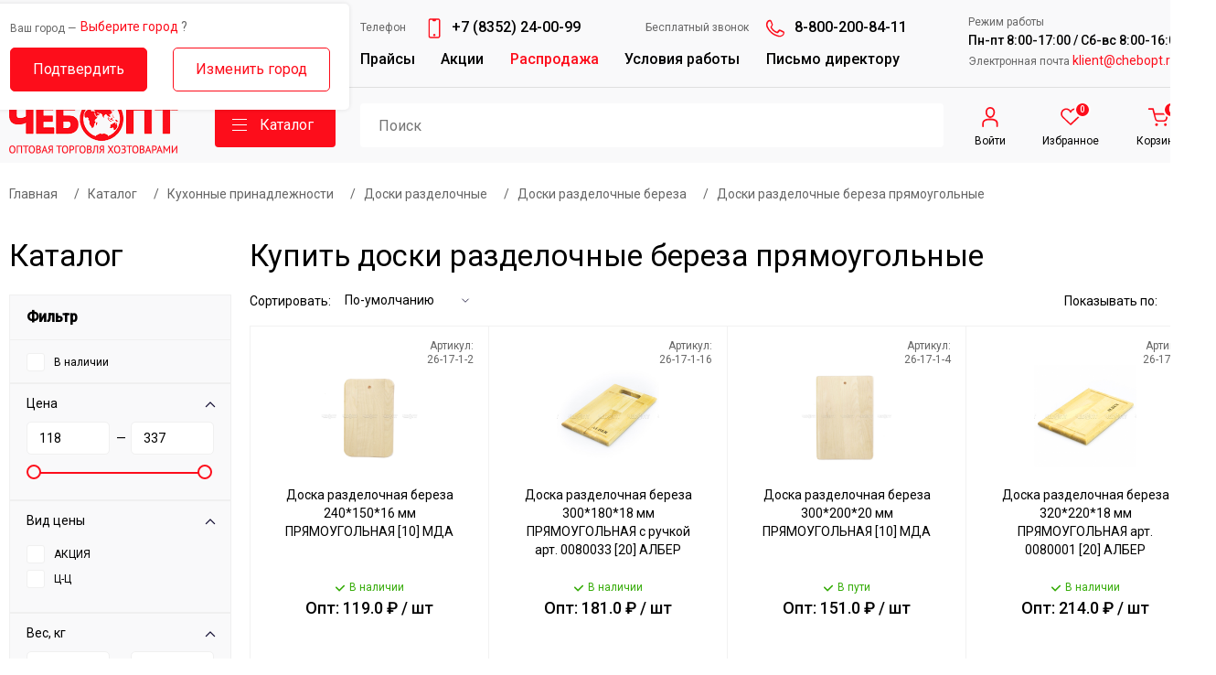

--- FILE ---
content_type: text/html; charset=utf-8
request_url: https://chebopt.ru/catalog/doski-razdelochnye-bereza-pryamougolnye
body_size: 176812
content:
<!DOCTYPE html>
<html lang='ru'>
<head itemscope='' itemtype='http://schema.org/WPHeader'>
<meta charset='utf-8'>
<meta name="csrf-param" content="authenticity_token" />
<meta name="csrf-token" content="JXD8RWYjuCLdbeMvgZxmjX2yKoSEJRWagI1dIuJ6EeYwuwcMzSdPvMY5ryAi9WG5G7yNjxsIsKaVh9uj8XyOmg==" />
<!-- display_meta_tags -->
<title itemprop='headline'>Купить доски разделочные береза прямоугольные по оптовым ценам</title>
<meta content='ЧЕБОПТ предлагает Купить доски разделочные береза прямоугольные оптом и в розницу по выгодной цене. Широкий ассортимент доски разделочные береза прямоугольные. Телефон: 8-800-200-84-11' itemprop='description' name='description'>
<meta itemprop='keywords' name='keywords'>
<meta content='Купить доски разделочные береза прямоугольные по оптовым ценам' property='og:title'>
<meta content='ЧЕБОПТ предлагает Купить доски разделочные береза прямоугольные оптом и в розницу по выгодной цене. Широкий ассортимент доски разделочные береза прямоугольные. Телефон: 8-800-200-84-11' property='og:description'>
<meta content='https://chebopt.ru/watermark/UT-00004139/photo_2023-04-04_10-36-36.jpg' property='og:image'>
<meta content='https://chebopt.ru/catalog/doski-razdelochnye-bereza-pryamougolnye' property='og:url'>
<meta content='website' property='og:type'>
<link href='https://fonts.googleapis.com' rel='preconnect'>
<link crossorigin='' href='https://fonts.gstatic.com' rel='preconnect'>
<link href='https://fonts.googleapis.com/css2?family=Inter:wght@400;500;700&amp;family=Roboto:wght@300;400;500&amp;display=swap' rel='stylesheet'>
<link href='/assets/favicon-a86fe5f74fe3ba6aa76f0f03f73b351b1b9ef9cb75c08a525e84b3d6ed899510.png' rel='shortcut icon' type='image/vnd.microsoft.icon'>
<link rel="stylesheet" media="all" href="/assets/application-b33f7234bf794152f03cc59fd851547143434242be91ca1a579a24ea0b4b2e47.css" />
<meta content='width=device-width, initial-scale=1.0' name='viewport'>
<noindex>
<script src='https://api-maps.yandex.ru/2.0-stable/?load=package.full&amp;lang=ru-RU' type='text/javascript'></script>
</noindex>

</head>
<body>
<div class='for-blur'>
<header class='desktop'>
<div class='top'>
<div class='cont'>
<div class='modal-city-check'>
<div class='title'>
<span>Ваш город —</span>
<a class='city city-name show-city-list' href='#'>Выберите город</a>
<span class='big'>?</span>
<div class='clear'></div>
</div>
<div class='btn-cont'>
<a class='btn btn-set-city' href=''>Подтвердить</a>
<a class='btn btn-blank show-city-list' href=''>Изменить город</a>
<div class='clear'></div>
</div>
</div>
<div class='addresses pull-left'>
<div class='current-city'>
<span>Ваш город —</span>
<a class='city city-name show-city-list' href='#'>Выберите город</a>
<div class='clear'></div>
</div>
<div class='list'>
<a href='/contacts'>Дорожный проезд, 14</a>
<a href='/contacts'>Базовый проезд, 9</a>
<div class='clear'></div>
</div>
</div>
<div class='menu-block pull-left'>
<div class='phone'>
<span>Телефон</span>
<a href='tel:+7 8352 240099'>+7 (8352) 24-00-99</a>
</div>
<div class='phone phone-2'>
<span>Бесплатный звонок</span>
<a href='tel:88002008411'>8-800-200-84-11</a>
</div>
<div class='clear'></div>
<ul>
<li>
<a href='/prices'>Прайсы</a>
</li>
<li>
<a href='/akcii'>Акции</a>
</li>
<li>
<a class='red' href='/rasprodazha'>Распродажа</a>
</li>
<li>
<a href='/usloviya-raboty'>Условия работы</a>
</li>
<li>
<a class='dir-btn' href='/dir'>Письмо директору</a>
</li>
</ul>
</div>
<div class='contacts pull-right'>
<span>Режим работы</span>
<b>Пн-пт 8:00-17:00 / Сб-вс 8:00-16:00</b>
<span>
Электронная почта
<a href='matil:klient@chebopt.ru'>klient@chebopt.ru</a>
</span>
</div>
<div class='clear'></div>
</div>
</div>
<div class='bottom no-auth'>
<div class='cont'>
<div class='menu-dd-block'>
<div class='left-menu'>
<a class='cat-table' href='/catalog/zimniy-snegouborochnyy-inventar' rel='00000000333'>
<div class='img'>
<div class='img-cont'>
<img atl="Зимний снегоуборочный инвентарь. ЧЕБОПТ." src="/uploads/cat/image/709/snegoyborka.png" />
</div>
</div>
<span>
<i>Зимний снегоуборочный инвентарь</i>
</span>
</a>
<a class='cat-table' href='/catalog/tovary-dlya-zimnego-otdyha' rel='00000001097'>
<div class='img'>
<div class='img-cont'>
<img atl="Товары для зимнего отдыха. ЧЕБОПТ." src="/uploads/cat/image/618/tovars_zim_otdih.png" />
</div>
</div>
<span>
<i>Товары для зимнего отдыха</i>
</span>
</a>
<a class='cat-table' href='/catalog/novogodnie-tovary' rel='00000000496'>
<div class='img'>
<div class='img-cont'>
<img atl="Новогодние товары. ЧЕБОПТ." src="/uploads/cat/image/1666/new_year_tovars.png" />
</div>
</div>
<span>
<i>Новогодние товары</i>
</span>
</a>
<a class='cat-table' href='/catalog/uplotniteli-utepliteli-izolyatsionnyy-material' rel='UT-00008681'>
<div class='img'>
<div class='img-cont'>
<img atl="Уплотнители, Утеплители, Изоляционный материал. ЧЕБОПТ." src="/uploads/cat/image/743/uplotnitel.png" />
</div>
</div>
<span>
<i>Уплотнители, Утеплители, Изоляционный материал</i>
</span>
</a>
<a class='cat-table' href='/catalog/kleykie-lenty-stretch-izolenta' rel='00000000119'>
<div class='img'>
<div class='img-cont'>
<img atl="Клейкие ленты, Стретч, Изолента. ЧЕБОПТ." src="/uploads/cat/image/764/kleikie_lenti.png" />
</div>
</div>
<span>
<i>Клейкие ленты, Стретч, Изолента</i>
</span>
</a>
<a class='cat-table' href='/catalog/klimaticheskaya-tehnika' rel='00000004710'>
<div class='img'>
<div class='img-cont'>
<img atl="Климатическая техника. ЧЕБОПТ." src="/uploads/cat/image/1372/klimat-tehnika__1_.png" />
</div>
</div>
<span>
<i>Климатическая техника</i>
</span>
</a>
<a class='cat-table' href='/catalog/perchatki-rukavitsy' rel='UT-00010546'>
<div class='img'>
<div class='img-cont'>
<img atl="Перчатки, рукавицы. ЧЕБОПТ." src="/uploads/cat/image/1815/perchatka.png" />
</div>
</div>
<span>
<i>Перчатки, рукавицы</i>
</span>
</a>
<a class='cat-table' href='/catalog/peny-germetiki-klei' rel='UT-00008682'>
<div class='img'>
<div class='img-cont'>
<img atl="Пены, Герметики, Клеи. ЧЕБОПТ." src="/uploads/cat/image/779/pena_germetiki.png" />
</div>
</div>
<span>
<i>Пены, Герметики, Клеи</i>
</span>
</a>
<a class='cat-table' href='/catalog/konservirovanie-i-zagotovka-urozhaya' rel='00000000163'>
<div class='img'>
<div class='img-cont'>
<img atl="Консервирование и заготовка урожая. ЧЕБОПТ." src="/uploads/cat/image/592/konserv.png" />
</div>
</div>
<span>
<i>Консервирование и заготовка урожая</i>
</span>
</a>
<a class='cat-table' href='/catalog/sadovo-ogorodnye-tovary' rel='00000000349'>
<div class='img'>
<div class='img-cont'>
<img atl="Садово - огородные товары. ЧЕБОПТ." src="/uploads/cat/image/1/sad_ogorod.png" />
</div>
</div>
<span>
<i>Садово - огородные товары</i>
</span>
</a>
<a class='cat-table' href='/catalog/sredstva-zaschity-ot-vrediteley' rel='УТ000000151'>
<div class='img'>
<div class='img-cont'>
<img atl="Средства защиты от вредителей. ЧЕБОПТ." src="/uploads/cat/image/244/sredstva_ot_vreditel.png" />
</div>
</div>
<span>
<i>Средства защиты от вредителей</i>
</span>
</a>
<a class='cat-table' href='/catalog/plenka-setka-stroitelnaya' rel='00000000101'>
<div class='img'>
<div class='img-cont'>
<img atl="Пленка, сетка строительная. ЧЕБОПТ." src="/uploads/cat/image/283/plenka.png" />
</div>
</div>
<span>
<i>Пленка, сетка строительная</i>
</span>
</a>
<a class='cat-table' href='/catalog/plaschi-dozhdeviki' rel='УТ-00002536'>
<div class='img'>
<div class='img-cont'>
<img atl="Плащи-дождевики. ЧЕБОПТ." src="/uploads/cat/image/307/dozdeviki__1_.png" />
</div>
</div>
<span>
<i>Плащи-дождевики</i>
</span>
</a>
<a class='cat-table' href='/catalog/rabochaya-odezhda-siz' rel='00000000267'>
<div class='img'>
<div class='img-cont'>
<img atl="Рабочая одежда, СИЗ. ЧЕБОПТ." src="/uploads/cat/image/297/raboch-odezda__1_.png" />
</div>
</div>
<span>
<i>Рабочая одежда, СИЗ</i>
</span>
</a>
<a class='cat-table' href='/catalog/obuv' rel='UT-00016442'>
<div class='img'>
<div class='img-cont'>
<img atl="Обувь. ЧЕБОПТ." src="/uploads/cat/image/2169/%D0%BE%D0%B1%D1%83%D0%B2%D1%8C-1.png" />
</div>
</div>
<span>
<i>Обувь</i>
</span>
</a>
<a class='cat-table' href='/catalog/stremyanki-lestnitsy' rel='00000001786'>
<div class='img'>
<div class='img-cont'>
<img atl="Стремянки, лестницы. ЧЕБОПТ." src="/uploads/cat/image/803/stremyanki__1_.png" />
</div>
</div>
<span>
<i>Стремянки, лестницы</i>
</span>
</a>
<a class='cat-table' href='/catalog/instrumenty-elektrotovary-tovary-dlya-avtomobilya' rel='00000001485'>
<div class='img'>
<div class='img-cont'>
<img atl="Инструменты, электротовары, товары для автомобиля. ЧЕБОПТ." src="/uploads/cat/image/1742/instrument__1_.png" />
</div>
</div>
<span>
<i>Инструменты, электротовары, товары для автомобиля</i>
</span>
</a>
<a class='cat-table' href='/catalog/mbt-melkaya-bytovaya-tehnika' rel='УТ-00000797'>
<div class='img'>
<div class='img-cont'>
<img atl="МБТ - Мелкая бытовая техника. ЧЕБОПТ." src="/uploads/cat/image/1316/melko-bit__1_.png" />
</div>
</div>
<span>
<i>МБТ - Мелкая бытовая техника</i>
</span>
</a>
<a class='cat-table' href='/catalog/kbt--krupnaya-bytovaya-tehnika' rel='UT-00016111'>
<div class='img'>
<div class='img-cont'>
<img atl="КБТ- Крупная бытовая техника. ЧЕБОПТ." src="/uploads/cat/image/2144/kbt.png" />
</div>
</div>
<span>
<i>КБТ- Крупная бытовая техника</i>
</span>
</a>
<a class='cat-table' href='/catalog/tovary-dlya-kuhni' rel='УТ000001349'>
<div class='img'>
<div class='img-cont'>
<img atl="Товары для кухни. ЧЕБОПТ." src="/uploads/cat/image/877/tovars_kuhnya.png" />
</div>
</div>
<span>
<i>Товары для кухни</i>
</span>
</a>
<a class='cat-table' href='/catalog/hoztovary' rel='00000000432'>
<div class='img'>
<div class='img-cont'>
<img atl="Хозтовары. ЧЕБОПТ." src="/uploads/cat/image/1466/hoztovars.png" />
</div>
</div>
<span>
<i>Хозтовары</i>
</span>
</a>
<a class='cat-table' href='/catalog/bochki-vedra-tazy' rel='UT-00008685'>
<div class='img'>
<div class='img-cont'>
<img atl="Бочки, Ведра, Тазы. ЧЕБОПТ." src="/uploads/cat/image/1387/bochki_vedra_taz.png" />
</div>
</div>
<span>
<i>Бочки, Ведра, Тазы</i>
</span>
</a>
<a class='cat-table' href='/catalog/tovary-dlya-komnatnyh-rasteniy' rel='00000000076'>
<div class='img'>
<div class='img-cont'>
<img atl="Товары для комнатных растений. ЧЕБОПТ." src="/uploads/cat/image/1451/tovars_comnat_rastenii.png" />
</div>
</div>
<span>
<i>Товары для комнатных растений</i>
</span>
</a>
<a class='cat-table' href='/catalog/tovary-dlya-zhivotnyh' rel='УТ-00002028'>
<div class='img'>
<div class='img-cont'>
<img atl="Товары для животных. ЧЕБОПТ." src="/uploads/cat/image/1659/tovars_pets.png" />
</div>
</div>
<span>
<i>Товары для животных</i>
</span>
</a>
<a class='cat-table' href='/catalog/tovary-dlya-kempinga-otdyha' rel='UT-00010502'>
<div class='img'>
<div class='img-cont'>
<img atl="Товары для кемпинга, отдыха. ЧЕБОПТ." src="/uploads/cat/image/1814/camping__1_.png" />
</div>
</div>
<span>
<i>Товары для кемпинга, отдыха</i>
</span>
</a>
<a class='cat-table' href='/catalog/velosipedy-samokaty-roliki-skeyty' rel='УТ-00005595'>
<div class='img'>
<div class='img-cont'>
<img atl="Велосипеды, самокаты, ролики, скейты. ЧЕБОПТ." src="/uploads/cat/image/423/sport-rest.png" />
</div>
</div>
<span>
<i>Велосипеды, самокаты, ролики, скейты</i>
</span>
</a>
<a class='cat-table' href='/catalog/tovary-dlya-detey-i-prazdnika' rel='UT-00008680'>
<div class='img'>
<div class='img-cont'>
<img atl="Товары для детей и праздника. ЧЕБОПТ." src="/uploads/cat/image/422/tovar-deti-prazdnik.png" />
</div>
</div>
<span>
<i>Товары для детей и праздника</i>
</span>
</a>
</div>
<div class='right-menu'>
<div class='right-menu-cont' rel='00000000333'>
<a class='title' href='/catalog/zimniy-snegouborochnyy-inventar'>Зимний снегоуборочный инвентарь</a>
<div class='columns'>
<div class='child-list'>
<a class='name' href='/catalog/lopaty-snegovye-plastmassovye'>Лопаты снеговые пластмассовые</a>
<ul>
<li>
<a href='/catalog/lopaty-plastmassovye-n-novgorod'>Лопаты пластмассовые Н. Новгород</a>
</li>
<li>
<a href='/catalog/lopaty-plastmassovye-pavlovo'>Лопаты пластмассовые Павлово</a>
</li>
<li>
<a href='/catalog/lopaty-plastmassovye-orehovo-zuevo'>Лопаты пластмассовые Орехово-Зуево</a>
</li>
<li>
<a href='/catalog/lopaty-plastmassovye-kovrov'>Лопаты пластмассовые Ковров</a>
</li>
<li>
<a href='/catalog/lopaty-plastmassovye-nizhnekamsk'>Лопаты пластмассовые Нижнекамск</a>
</li>
<li>
<a href='/catalog/lopaty-plastmassovye-naberezhnye-chelny'>Лопаты пластмассовые Набережные Челны</a>
</li>
</ul>
</div>
<div class='child-list'>
<a class='name' href='/catalog/lopaty-snegovye-stalnye'>Лопаты снеговые стальные</a>
<ul>
<li>
<a href='/catalog/lopaty-snegovye-stalnye-formovannye'>Лопаты снеговые стальные формованные</a>
</li>
<li>
<a href='/catalog/lopaty-snegovye-3-h-bortnye-alyuminievye'>Лопаты снеговые 3-х бортные алюминиевые</a>
</li>
</ul>
</div>
<div class='child-list'>
<a class='name' href='/catalog/lopaty-snegovye-v-sbore'>Лопаты снеговые в сборе</a>
<ul>
<li>
<a href='/catalog/lopaty-snegovye-v-sbore-s-cherenkom-prochie'>Лопаты снеговые в сборе с черенком прочие</a>
</li>
<li>
<a href='/catalog/lopaty-snegovye-v-sbore-s-cherenkom-orehovo-zuevo'>Лопаты снеговые в сборе с черенком Орехово-Зуево</a>
</li>
<li>
<a href='/catalog/lopaty-snegovye-v-sbore-s-cherenkom-kovrov'>Лопаты снеговые в сборе с черенком Ковров</a>
</li>
</ul>
</div>
<div class='child-list'>
<a class='name' href='/catalog/dvizhki-skrepery'>Движки, Скреперы</a>
<ul>
<li>
<a href='/catalog/dvizhki-skrepery-plastmassovye'>Движки, Скреперы пластмассовые</a>
</li>
<li>
<a href='/catalog/dvizhki-skrepery-otsinkovannye'>Движки, скреперы оцинкованные</a>
</li>
<li>
<a href='/catalog/dvizhki-skrepery-alyuminievye'>Движки, скреперы алюминиевые</a>
</li>
</ul>
</div>
<div class='child-list'>
<a class='name' href='/catalog/lopaty-avtomobilnye'>Лопаты автомобильные</a>
</div>
<div class='child-list'>
<a class='name' href='/catalog/schetki-skrebki-dlya-avtomobilya'>Щетки, скребки для автомобиля</a>
</div>
<div class='child-list'>
<a class='name' href='/catalog/lopaty-detskie-snezhkolepy'>Лопаты детские, снежколепы</a>
</div>
<div class='child-list'>
<a class='name' href='/catalog/ledoruby-lomy'>Ледорубы, Ломы</a>
</div>
<div class='child-list'>
<a class='name' href='/catalog/cherenki-alyuminievye-ruchki-dlya-lopat'>Черенки алюминиевые, Ручки для лопат</a>
<ul>
<li>
<a href='/catalog/ruchka-dlya-lopat-pavlovo'>Ручка для лопат Павлово</a>
</li>
<li>
<a href='/catalog/ruchka-dlya-lopat-orehovo-zuevo'>Ручка для лопат Орехово-Зуево</a>
</li>
<li>
<a href='/catalog/metallicheskie-cherenki'>Металлические черенки</a>
</li>
</ul>
</div>
</div>
</div>
<div class='right-menu-cont' rel='00000001097'>
<a class='title' href='/catalog/tovary-dlya-zimnego-otdyha'>Товары для зимнего отдыха</a>
<div class='columns'>
<div class='child-list'>
<a class='name' href='/catalog/sanki-naduvnye-tyubing'>Санки надувные &quot;Тюбинг&quot;</a>
<ul>
<li>
<a href='/catalog/sanki-naduvnye-tyubing-sobpr'>Санки надувные &quot;Тюбинг&quot; СобПр</a>
</li>
<li>
<a href='/catalog/chehly-na-tyubingi-cheboksary'>Чехлы на тюбинги Чебоксары</a>
</li>
<li>
<a href='/catalog/sanki-naduvnye-tyubing-nika-pod-zakaz'>Санки надувные &quot;Тюбинг&quot; NIKA ПОД ЗАКАЗ</a>
</li>
<li>
<a href='/catalog/kamera-butilovaya-kitay'>Камера бутиловая Китай</a>
</li>
</ul>
</div>
<div class='child-list'>
<a class='name' href='/catalog/sanki'>Санки</a>
<ul>
<li>
<a href='/catalog/sanki-detskie-korpusnye'>Санки детские корпусные</a>
</li>
<li>
<a href='/catalog/sanki-kolyaski-detskie'>Санки-коляски детские</a>
</li>
</ul>
</div>
<div class='child-list'>
<a class='name' href='/catalog/snegokaty'>Снегокаты</a>
<ul>
<li>
<a href='/catalog/snegokaty-twiny1'>Снегокаты &quot;Twiny1&quot;</a>
</li>
<li>
<a href='/catalog/snegokaty-timka-sport-2'>Снегокаты &quot;Тимка спорт 2&quot;</a>
</li>
<li>
<a href='/catalog/snegokaty-timka-sport-1'>Снегокаты &quot;Тимка спорт 1&quot;</a>
</li>
<li>
<a href='/catalog/snegokaty-nika-kross'>Снегокаты &quot;NIKA-кросс&quot;</a>
</li>
<li>
<a href='/catalog/snegokaty-twiny2'>Снегокаты &quot;Twiny2&quot;</a>
</li>
<li>
<a href='/catalog/snegokaty-timka-sport-4-1'>Снегокаты &quot;Тимка спорт 4-1&quot;</a>
</li>
<li>
<a href='/catalog/snegokaty-nika-dzhamp'>Снегокаты &quot;NIKA джамп&quot;</a>
</li>
<li>
<a href='/catalog/snegokaty-snowpatrol'>Снегокаты &quot;Snowpatrol&quot;</a>
</li>
<li>
<a href='/catalog/snegokaty-snowdrive'>Снегокаты &quot;Snowdrive&quot;</a>
</li>
<li>
<a href='/catalog/snegokaty-timka-sport-6'>Снегокаты &quot;Тимка спорт 6&quot;</a>
</li>
<li>
<a href='/catalog/snegokaty-timka-sport-+'>Снегокаты &quot;Тимка спорт +&quot;</a>
</li>
<li>
<a href='/catalog/snegokaty-prochee'>Снегокаты ПРОЧЕЕ</a>
</li>
</ul>
</div>
<div class='child-list'>
<a class='name' href='/catalog/sanki-ledyanki-detskie'>Санки-ледянки детские</a>
<ul>
<li>
<a href='/catalog/sanki-ledyanki-detskie-sobpr'>Санки-ледянки детские СОБПР</a>
</li>
<li>
<a href='/catalog/sanki-ledyanki-detskie-malye'>Санки-ледянки детские малые</a>
</li>
<li>
<a href='/catalog/sanki-ledyanki-detskie-bolshie'>Санки-ледянки детские большие</a>
</li>
</ul>
</div>
<div class='child-list'>
<a class='name' href='/catalog/sanki-ledyanki-rybatskie-ohotnichi'>Санки-ледянки рыбацкие, охотничьи</a>
<ul>
<li>
<a href='/catalog/sanki-volokushi-rybatskie-ohotnichi-ekstruzion'>Санки-волокуши рыбацкие, охотничьи ЭКСТРУЗИОН</a>
</li>
<li>
<a href='/catalog/sanki-ledyanki-rybatskie-ohotnichi-rossiya'>Санки-ледянки рыбацкие, охотничьи РОССИЯ</a>
</li>
<li>
<a href='/catalog/komplektuyuschie'>Комплектующие</a>
</li>
</ul>
</div>
<div class='child-list'>
<a class='name' href='/catalog/sanki-ledyanki-dlya-snegohodov'>Санки-ледянки ДЛЯ СНЕГОХОДОВ</a>
<ul>
<li>
<a href='/catalog/sanki-ledyanki-dlya-snegohodov-bez-obvyazki'>Санки-ледянки ДЛЯ СНЕГОХОДОВ без обвязки</a>
</li>
<li>
<a href='/catalog/sanki-volokushi-dlya-snegohodov-ekstruzion'>Санки-волокуши ДЛЯ СНЕГОХОДОВ ЭКСТРУЗИОН</a>
</li>
</ul>
</div>
<div class='child-list'>
<a class='name' href='/catalog/yaschiki-rybolovnye'>Ящики рыболовные</a>
</div>
<div class='child-list'>
<a class='name' href='/catalog/konki'>Коньки</a>
<ul>
<li>
<a href='/catalog/konki-detskie-razdvizhnye'>Коньки детские раздвижные</a>
</li>
<li>
<a href='/catalog/konki-figurnye'>Коньки фигурные</a>
</li>
<li>
<a href='/catalog/konki-ledovye'>Коньки ледовые</a>
</li>
<li>
<a href='/catalog/konki-hokkeynye'>Коньки хоккейные</a>
</li>
<li>
<a href='/catalog/konki-roliki-universalnye'>Коньки - ролики универсальные</a>
</li>
<li>
<a href='/catalog/klyushki-shayby-i-hokkeynye-nabory'>Клюшки, шайбы и Хоккейные наборы</a>
</li>
</ul>
</div>
<div class='child-list'>
<a class='name' href='/catalog/lyzhi-palki-lyzhnye-komplekty'>Лыжи, палки, лыжные комплекты</a>
<ul>
<li>
<a href='/catalog/lyzhi-detskie'>Лыжи детские</a>
</li>
<li>
<a href='/catalog/lyzhi-podrostkovye'>Лыжи подростковые</a>
</li>
<li>
<a href='/catalog/komplekty-lyzhnye-s-krepleniem-nn75'>Комплекты лыжные с креплением NN75</a>
</li>
<li>
<a href='/catalog/komplekty-lyzhnye-s-krepleniem-nnn'>Комплекты лыжные с креплением NNN</a>
</li>
<li>
<a href='/catalog/lyzhnye-krepleniya'>Лыжные крепления</a>
</li>
<li>
<a href='/catalog/palki-lyzhnye-dlya-skandinavskoy-hodby'>Палки лыжные, для скандинавской ходьбы</a>
</li>
<li>
<a href='/catalog/aksessuary-na-lyzhi'>Аксессуары на лыжи</a>
</li>
</ul>
</div>
<div class='child-list'>
<a class='name' href='/catalog/lyzhnye-botinki'>Лыжные ботинки</a>
<ul>
<li>
<a href='/catalog/botinki-lyzhnye-kreplenie-nn75-trek'>Ботинки лыжные крепление NN75 TREK  </a>
</li>
<li>
<a href='/catalog/botinki-lyzhnye-kreplenie-nnn-trek'>Ботинки лыжные крепление NNN TREK </a>
</li>
</ul>
</div>
<div class='child-list'>
<a class='name' href='/catalog/snoubordy'>Сноуборды</a>
</div>
<div class='child-list'>
<a class='name' href='/catalog/zimnie-aksessuary-dlya-sanok'>Зимние аксессуары для санок</a>
<ul>
<li>
<a href='/catalog/matrasiki-dlya-sanok'>Матрасики для санок</a>
</li>
<li>
<a href='/catalog/prochie-zimnie-aksessury-dlya-sanok'>Прочие зимние аксессуры для санок</a>
</li>
</ul>
</div>
<div class='child-list'>
<a class='name' href='/catalog/ledobury-nozhi'>Ледобуры, ножи</a>
</div>
</div>
</div>
<div class='right-menu-cont' rel='00000000496'>
<a class='title' href='/catalog/novogodnie-tovary'>Новогодние товары</a>
<div class='columns'>
<div class='child-list'>
<a class='name' href='/catalog/el-cat'>Ель</a>
<ul>
<li>
<a href='/catalog/elki-novogodnie-iskusstvennye-nastolnye'>Елки новогодние искусственные настольные</a>
</li>
<li>
<a href='/catalog/elki-novogodnie-iskusstvennye-iz-leski-sosny'>Елки новогодние искусственные из лески (сосны)</a>
</li>
<li>
<a href='/catalog/elki-novogodnie-iskusstvennye-litye-pe'>Елки новогодние искусственные литые PE</a>
</li>
<li>
<a href='/catalog/elki-novogodnie-iskusstvennye-iz-pvc'>Елки новогодние искусственные из PVC</a>
</li>
<li>
<a href='/catalog/elki-novogodnie-iskusstvennye-s-kombinirovannymi-vetkami'>Елки новогодние искусственные с комбинированными ветками</a>
</li>
<li>
<a href='/catalog/aksessuary'>Аксессуары</a>
</li>
</ul>
</div>
<div class='child-list'>
<a class='name' href='/catalog/elektricheskie-girlyandy-svetilniki-panno'>Электрические гирлянды, светильники, панно</a>
<ul>
<li>
<a href='/catalog/elektricheskie-girlyandy-rosa'>Электрические гирлянды РОСА </a>
</li>
<li>
<a href='/catalog/elektricheskie-girlyandy-ekon'>Электрические гирлянды ЭКОН</a>
</li>
<li>
<a href='/catalog/elektricheskie-girlyandy-ekon-svetodiodnye'>Электрические гирлянды ЭКОН светодиодные</a>
</li>
<li>
<a href='/catalog/elektricheskie-girlyandy-figurnye'>Электрические гирлянды ФИГУРНЫЕ</a>
</li>
<li>
<a href='/catalog/elektricheskie-girlyandy-dozhd'>Электрические гирлянды ДОЖДЬ</a>
</li>
<li>
<a href='/catalog/elektricheskie-girlyandy-setka'>Электрические гирлянды СЕТКА</a>
</li>
<li>
<a href='/catalog/elektrichesike-girlyandy-shary'>Электричесике гирлянды ШАРЫ</a>
</li>
<li>
<a href='/catalog/elektricheskie-girlyandy-verhushki'>Электрические гирлянды ВЕРХУШКИ</a>
</li>
<li>
<a href='/catalog/elektricheskie-girlyandy-dlya-ulitsy'>Электрические гирлянды для улицы</a>
</li>
<li>
<a href='/catalog/elektricheskie-svetilniki'>Электрические светильники</a>
</li>
<li>
<a href='/catalog/elektricheskie-panno-ukrasheniya-i-dekoratsii'>Электрические панно, украшения и декорации</a>
</li>
<li>
<a href='/catalog/aksessuary-dlya-girlyand'>Аксессуары для гирлянд</a>
</li>
</ul>
</div>
<div class='child-list'>
<a class='name' href='/catalog/bokaly-k-novomu-gody'>Бокалы к новому году</a>
</div>
<div class='child-list'>
<a class='name' href='/catalog/elochnye-ukrasheniya'>Елочные украшения</a>
<ul>
<li>
<a href='/catalog/elochnye-verhushki'>Елочные верхушки</a>
</li>
<li>
<a href='/catalog/elochnye-igrushki'>Елочные игрушки</a>
</li>
<li>
<a href='/catalog/busy-dlya-ukrasheniya'>Бусы для украшения</a>
</li>
<li>
<a href='/catalog/dekorativnye-ukrasheniya'>Декоративные украшения</a>
</li>
</ul>
</div>
<div class='child-list'>
<a class='name' href='/catalog/tovary-dlya-novogodnego-dekora'>Товары для новогоднего декора</a>
<ul>
<li>
<a href='/catalog/venki-snezhinki-dekorativnye-novogodnie-ukrasheniya'>Венки, снежинки, декоративные новогодние украшения</a>
</li>
<li>
<a href='/catalog/novogodnie-nakleyki'>Новогодние наклейки</a>
</li>
<li>
<a href='/catalog/kleenka-novogodnyaya'>Клеенка НОВОГОДНЯЯ</a>
</li>
<li>
<a href='/catalog/dekorativnye-vetki'>Декоративные ВЕТКИ</a>
</li>
</ul>
</div>
<div class='child-list'>
<a class='name' href='/catalog/podarochnaya-upakovka'>Подарочная упаковка</a>
<ul>
<li>
<a href='/catalog/pakety-bumazhnye-novogodnie'>Пакеты бумажные новогодние</a>
</li>
<li>
<a href='/catalog/pakety-polietilenovye-novogodnie'>Пакеты полиэтиленовые новогодние</a>
</li>
<li>
<a href='/catalog/bumaga-upakovochnaya-novogodnyaya'>Бумага упаковочная новогодняя</a>
</li>
</ul>
</div>
<div class='child-list'>
<a class='name' href='/catalog/suveniry-simvolika-goda'>Сувениры, Символика года</a>
<ul>
<li>
<a href='/catalog/magnity-brelki-novogodnie-suvenirnye'>Магниты, брелки новогодние сувенирные</a>
</li>
<li>
<a href='/catalog/doski-podstavki-novogodnie-suveniry'>Доски, подставки, новогодние сувениры</a>
</li>
<li>
<a href='/catalog/kruzhki-stakany-posuda-novogodnie'>Кружки, стаканы, посуда новогодние</a>
</li>
</ul>
</div>
<div class='child-list'>
<a class='name' href='/catalog/karnavalnye-kostyumy'>Карнавальные костюмы</a>
</div>
<div class='child-list'>
<a class='name' href='/catalog/salfetki-novogodnie'>Салфетки НОВОГОДНИЕ</a>
</div>
</div>
</div>
<div class='right-menu-cont' rel='UT-00008681'>
<a class='title' href='/catalog/uplotniteli-utepliteli-izolyatsionnyy-material'>Уплотнители, Утеплители, Изоляционный материал</a>
<div class='columns'>
<div class='child-list'>
<a class='name' href='/catalog/uplotniteli-utepliteli-obivka'>Уплотнители, Утеплители, Обивка</a>
<ul>
<li>
<a href='/catalog/obivka-dlya-dverey'>Обивка для дверей</a>
</li>
<li>
<a href='/catalog/uplotniteli-bytovye-samokleyuschiesya'>Уплотнители бытовые САМОКЛЕЮЩИЕСЯ</a>
</li>
<li>
<a href='/catalog/uplotniteli-professionalnye-samokleyuschiesya'>Уплотнители профессиональные САМОКЛЕЮЩИЕСЯ</a>
</li>
<li>
<a href='/catalog/uplotniteli-utepliteli-na-kleevoy-osnove'>Уплотнители, Утеплители на клеевой основе</a>
</li>
<li>
<a href='/catalog/uplotniteli-na-skotche'>Уплотнители на скотче</a>
</li>
<li>
<a href='/catalog/bordyurnaya-lenta'>Бордюрная лента</a>
</li>
<li>
<a href='/catalog/uteplitel-dzhutovyy'>Утеплитель джутовый</a>
</li>
</ul>
</div>
<div class='child-list'>
<a class='name' href='/catalog/izolyatsionnyy-material'>Изоляционный материал</a>
<ul>
<li>
<a href='/catalog/vetro-vlago-teplo-paroizolyatsiya-master-ardmanol'>Ветро-влаго-тепло-пароизоляция МАСТЕР АРДМАНол</a>
</li>
<li>
<a href='/catalog/izolyatsionnyy-sadovo-stroitelnyy-material-geotekstil'>Изоляционный садово-строительный материал Геотекстиль</a>
</li>
<li>
<a href='/catalog/izolyatsionnyy-material-agrotkan'>Изоляционный материал Агроткань</a>
</li>
<li>
<a href='/catalog/vetro-vlago-teplo-paroizolyatsiya-izolayn'>Ветро-влаго-тепло-пароизоляция Изолайн</a>
</li>
<li>
<a href='/catalog/vetro-vlago-teplo-paroizolyatsiya-tarpaulin'>Ветро-влаго-тепло-пароизоляция Тарпаулин</a>
</li>
</ul>
</div>
<div class='child-list'>
<a class='name' href='/catalog/viniliskozha'>Винилискожа</a>
</div>
</div>
</div>
<div class='right-menu-cont' rel='00000000119'>
<a class='title' href='/catalog/kleykie-lenty-stretch-izolenta'>Клейкие ленты, Стретч, Изолента</a>
<div class='columns'>
<div class='child-list'>
<a class='name' href='/catalog/upakovochnaya-lenta-skotch'>Упаковочная лента - Скотч</a>
<ul>
<li>
<a href='/catalog/lenta-upakovochnaya-profitto'>Лента упаковочная &quot;PROFITTO&quot;</a>
</li>
<li>
<a href='/catalog/lenta-upakovochnaya-unibob'>Лента упаковочная &quot;UNIBOB&quot;</a>
</li>
<li>
<a href='/catalog/lenta-upakovochnaya-skotch-tsvetnaya'>Лента упаковочная - Скотч ЦВЕТНАЯ </a>
</li>
</ul>
</div>
<div class='child-list'>
<a class='name' href='/catalog/bumazhnyy-skotch'>Бумажный скотч</a>
<ul>
<li>
<a href='/catalog/bumazhnyy-skotch-rosystar'>Бумажный скотч ROSYSTAR</a>
</li>
<li>
<a href='/catalog/bumazhnyy-skotch-profitto'>Бумажный скотч PROFITTO</a>
</li>
<li>
<a href='/catalog/bumazhnyy-skotch-unibob'>Бумажный скотч UNIBOB</a>
</li>
</ul>
</div>
<div class='child-list'>
<a class='name' href='/catalog/dvustoronniy-skotch'>Двусторонний скотч</a>
</div>
<div class='child-list'>
<a class='name' href='/catalog/alyuminievyy-skotch'>Алюминиевый скотч</a>
</div>
<div class='child-list'>
<a class='name' href='/catalog/armirovannyy-skotch'>Армированный скотч</a>
</div>
<div class='child-list'>
<a class='name' href='/catalog/metalizirovannyy-skotch'>Метализированный скотч</a>
</div>
<div class='child-list'>
<a class='name' href='/catalog/stretch-plenka'>Стретч пленка</a>
</div>
<div class='child-list'>
<a class='name' href='/catalog/izolenta'>Изолента</a>
<ul>
<li>
<a href='/catalog/izolenta-tm-silfix'>Изолента ТМ SILFIX </a>
</li>
</ul>
</div>
<div class='child-list'>
<a class='name' href='/catalog/montazhnaya-lenta'>Монтажная лента </a>
</div>
</div>
</div>
<div class='right-menu-cont' rel='00000004710'>
<a class='title' href='/catalog/klimaticheskaya-tehnika'>Климатическая техника</a>
<div class='columns'>
<div class='child-list'>
<a class='name' href='/catalog/teplovye-pushki'>Тепловые пушки</a>
<ul>
<li>
<a href='/catalog/teplovye-pushki-elektricheskie'>Тепловые пушки ЭЛЕКТРИЧЕСКИЕ</a>
</li>
<li>
<a href='/catalog/teplovye-pushki-gazovye'>Тепловые пушки ГАЗОВЫЕ</a>
</li>
<li>
<a href='/catalog/teplovye-pushki-dizelnye'>Тепловые пушки ДИЗЕЛЬНЫЕ</a>
</li>
</ul>
</div>
<div class='child-list'>
<a class='name' href='/catalog/radiatory-maslyanye'>Радиаторы масляные</a>
<ul>
<li>
<a href='/catalog/radiatory-maslyanye-mini'>Радиаторы масляные МИНИ</a>
</li>
<li>
<a href='/catalog/radiatory-maslyanye-klassicheskie'>Радиаторы масляные КЛАССИЧЕСКИЕ</a>
</li>
<li>
<a href='/catalog/radiatory-maslyanye-s-ventilyatorom'>Радиаторы масляные С ВЕНТИЛЯТОРОМ</a>
</li>
<li>
<a href='/catalog/radiatory-maslyanye-chernye'>Радиаторы масляные ЧЕРНЫЕ</a>
</li>
</ul>
</div>
<div class='child-list'>
<a class='name' href='/catalog/konvektory-elektricheskie'>Конвекторы электрические</a>
</div>
<div class='child-list'>
<a class='name' href='/catalog/teploventilyatory-obogrevateli'>Тепловентиляторы, обогреватели</a>
</div>
<div class='child-list'>
<a class='name' href='/catalog/teplovaya-zavesa'>Тепловая завеса</a>
</div>
<div class='child-list'>
<a class='name' href='/catalog/kvartsevye-obogrevateli'>Кварцевые обогреватели</a>
</div>
<div class='child-list'>
<a class='name' href='/catalog/infrakrasnye-obogrevateli-ballu'>Инфракрасные обогреватели BALLU</a>
</div>
<div class='child-list'>
<a class='name' href='/catalog/ventilyatory-napolnye'>Вентиляторы напольные</a>
</div>
<div class='child-list'>
<a class='name' href='/catalog/ventilyatory-nastolnye'>Вентиляторы настольные</a>
</div>
<div class='child-list'>
<a class='name' href='/catalog/split-sistemy-pod-zakaz'>Сплит-системы ПОД ЗАКАЗ</a>
</div>
</div>
</div>
<div class='right-menu-cont' rel='UT-00010546'>
<a class='title' href='/catalog/perchatki-rukavitsy'>Перчатки, рукавицы</a>
<div class='columns'>
<div class='child-list'>
<a class='name' href='/catalog/perchatki-zimnie'>Перчатки ЗИМНИЕ</a>
<ul>
<li>
<a href='/catalog/perchatki-zimnie-rossiya'>Перчатки ЗИМНИЕ Россия</a>
</li>
<li>
<a href='/catalog/perchatki-zimnie-astra'>Перчатки ЗИМНИЕ Астра</a>
</li>
<li>
<a href='/catalog/perchatki-zimnie-import'>Перчатки ЗИМНИЕ Импорт</a>
</li>
</ul>
</div>
<div class='child-list'>
<a class='name' href='/catalog/rukavitsy-zimnie'>Рукавицы ЗИМНИЕ</a>
</div>
<div class='child-list'>
<a class='name' href='/catalog/perchatki-h-b-bez-pvh'>Перчатки х/б без ПВХ</a>
</div>
<div class='child-list'>
<a class='name' href='/catalog/perchatki-h-b-s-pvh'>Перчатки х/б с ПВХ</a>
</div>
<div class='child-list'>
<a class='name' href='/catalog/perchatki-neylonovye'>Перчатки нейлоновые</a>
</div>
<div class='child-list'>
<a class='name' href='/catalog/perchatki-oblivnye-s-lateksnym-pokrytiem'>Перчатки обливные (с латексным покрытием)</a>
</div>
<div class='child-list'>
<a class='name' href='/catalog/perchatki-lateksnye'>Перчатки латексные</a>
</div>
<div class='child-list'>
<a class='name' href='/catalog/perchatki-rezinovye-hozyaystvennye'>Перчатки резиновые хозяйственные</a>
</div>
<div class='child-list'>
<a class='name' href='/catalog/perchatki-nitrilovye'>Перчатки нитриловые</a>
</div>
<div class='child-list'>
<a class='name' href='/catalog/perchatki-spilkovye-kozhanye'>Перчатки спилковые, кожаные</a>
</div>
<div class='child-list'>
<a class='name' href='/catalog/rukavitsy'>Рукавицы</a>
</div>
</div>
</div>
<div class='right-menu-cont' rel='UT-00008682'>
<a class='title' href='/catalog/peny-germetiki-klei'>Пены, Герметики, Клеи</a>
<div class='columns'>
<div class='child-list'>
<a class='name' href='/catalog/montazhnye-peny-i-ochistiteli'>Монтажные пены и очистители</a>
<ul>
<li>
<a href='/catalog/bytovye-peny'>Бытовые пены</a>
</li>
<li>
<a href='/catalog/professionalnye-peny'>Профессиональные пены</a>
</li>
<li>
<a href='/catalog/ochistiteli-peny'>Очистители пены</a>
</li>
</ul>
</div>
<div class='child-list'>
<a class='name' href='/catalog/germetiki'>Герметики</a>
<ul>
<li>
<a href='/catalog/universalnye-germetiki'>Универсальные герметики</a>
</li>
<li>
<a href='/catalog/sanitarnye-germetiki'>Санитарные герметики</a>
</li>
<li>
<a href='/catalog/akrilovye-germetiki'>Акриловые герметики</a>
</li>
<li>
<a href='/catalog/professionalnye-germetiki'>Профессиональные герметики</a>
</li>
<li>
<a href='/catalog/zamazka'>Замазка</a>
</li>
</ul>
</div>
<div class='child-list'>
<a class='name' href='/catalog/klei-i-zhidkie-gvozdi'>Клеи и Жидкие гвозди</a>
<ul>
<li>
<a href='/catalog/klei-anles'>Клеи АНЛЕС</a>
</li>
<li>
<a href='/catalog/klei-sekundnyy'>Клеи секундный </a>
</li>
<li>
<a href='/catalog/klei-holodnaya-svarka-almaz'>Клеи холодная сварка Алмаз</a>
</li>
<li>
<a href='/catalog/zhidkie-gvozdi-ultima'>Жидкие гвозди Ultima</a>
</li>
<li>
<a href='/catalog/klei-ultima-stolyar'>Клеи ULTIMA - Столяр</a>
</li>
</ul>
</div>
</div>
</div>
<div class='right-menu-cont' rel='00000000163'>
<a class='title' href='/catalog/konservirovanie-i-zagotovka-urozhaya'>Консервирование и заготовка урожая</a>
<div class='columns'>
<div class='child-list'>
<a class='name' href='/catalog/kryshki-dlya-konservirovaniya'>Крышки для консервирования</a>
<ul>
<li>
<a href='/catalog/kryshki-sko'>Крышки СКО</a>
</li>
<li>
<a href='/catalog/kryshki-tvist-off'>Крышки ТВИСТ-ОФФ</a>
</li>
<li>
<a href='/catalog/kryshki-tvist-off-g-elabuga'>Крышки ТВИСТ-ОФФ г. Елабуга</a>
</li>
<li>
<a href='/catalog/kryshki-polietilenovye'>Крышки ПОЛИЭТИЛЕНОВЫЕ</a>
</li>
<li>
<a href='/catalog/kryshki-prochee'>Крышки ПРОЧЕЕ</a>
</li>
</ul>
</div>
<div class='child-list'>
<a class='name' href='/catalog/zakatochnye-mashinki'>Закаточные машинки</a>
<ul>
<li>
<a href='/catalog/zakatochnye-mashinki-vintovye'>Закаточные машинки ВИНТОВЫЕ</a>
</li>
<li>
<a href='/catalog/zakatochnye-mashinki-poluavtomat'>Закаточные машинки ПОЛУАВТОМАТ</a>
</li>
<li>
<a href='/catalog/zakatochnye-mashinki-avtomat'>Закаточные машинки АВТОМАТ</a>
</li>
</ul>
</div>
<div class='child-list'>
<a class='name' href='/catalog/emkosti-dlya-hraneniya-i-zamorozki-moskva'>Емкости для хранения и заморозки Москва</a>
<ul>
<li>
<a href='/catalog/emkosti-pryamougolnye'>Емкости прямоугольные</a>
</li>
<li>
<a href='/catalog/emkosti-kruglye'>Емкости круглые</a>
</li>
</ul>
</div>
<div class='child-list'>
<a class='name' href='/catalog/steklobanki'>Стеклобанки</a>
<ul>
<li>
<a href='/catalog/steklobanki-s-gorlom-sko'>Стеклобанки с горлом СКО</a>
</li>
<li>
<a href='/catalog/steklobanki-s-gorlom-tvist'>Стеклобанки с горлом ТВИСТ</a>
</li>
</ul>
</div>
<div class='child-list'>
<a class='name' href='/catalog/meshki-ovoschnye-setchatye'>Мешки овощные сетчатые</a>
</div>
<div class='child-list'>
<a class='name' href='/catalog/vakuumnye-nabory-konteynery-vakuumnye-kryshki'>Вакуумные наборы, контейнеры, вакуумные крышки</a>
</div>
<div class='child-list'>
<a class='name' href='/catalog/kostochkootdeliteli'>Косточкоотделители</a>
</div>
<div class='child-list'>
<a class='name' href='/catalog/prisposobleniya-dlya-konservirovaniya'>Приспособления для консервирования</a>
</div>
<div class='child-list'>
<a class='name' href='/catalog/sushilki-dlya-fruktov-ovoschey-gribov'>Сушилки для фруктов, овощей, грибов</a>
<ul>
<li>
<a href='/catalog/sushilki-elektricheskie-dlya-fruktov-ovoschey-gribov'>Сушилки электрические для фруктов, овощей, грибов</a>
</li>
<li>
<a href='/catalog/sushilki-podvesnye-dlya-fruktov-ovoschey-gribov'>Сушилки подвесные для фруктов, овощей, грибов</a>
</li>
</ul>
</div>
<div class='child-list'>
<a class='name' href='/catalog/sokovyzhimalki'>Соковыжималки</a>
</div>
<div class='child-list'>
<a class='name' href='/catalog/sokovarki'>Соковарки</a>
</div>
<div class='child-list'>
<a class='name' href='/catalog/plodosemniki-kombayny'>Плодосъемники, комбайны</a>
</div>
<div class='child-list'>
<a class='name' href='/catalog/yaschiki-dlya-urozhaya'>Ящики для урожая</a>
</div>
</div>
</div>
<div class='right-menu-cont' rel='00000000349'>
<a class='title' href='/catalog/sadovo-ogorodnye-tovary'>Садово - огородные товары</a>
<div class='columns'>
<div class='child-list'>
<a class='name' href='/catalog/grunty'>Грунты</a>
<ul>
<li>
<a href='/catalog/grunty-oao-paranginskoe-torfopredpriyatie'>Грунты ОАО &quot;Параньгинское торфопредприятие&quot;</a>
</li>
<li>
<a href='/catalog/grunty-nord-palp'>Грунты НОРД ПАЛП</a>
</li>
<li>
<a href='/catalog/grunt-dlya-komnatnyh-rasteniy'>Грунт для комнатных растений</a>
</li>
</ul>
</div>
<div class='child-list'>
<a class='name' href='/catalog/tovary-dlya-rassady'>Товары для рассады</a>
<ul>
<li>
<a href='/catalog/parniki-polki-dlya-rassady'>Парники, полки для рассады</a>
</li>
<li>
<a href='/catalog/fitolampy-fitolenty-dlya-rasteniy'>Фитолампы, фитоленты для растений</a>
</li>
<li>
<a href='/catalog/gorshki-rassadniki-miniparniki'>Горшки, Рассадники, Минипарники</a>
</li>
<li>
<a href='/catalog/seyalki-sazhalki-semyan'>Сеялки, сажалки семян</a>
</li>
<li>
<a href='/catalog/semena-gazona'>Семена газона</a>
</li>
</ul>
</div>
<div class='child-list'>
<a class='name' href='/catalog/udobreniya-i-zaschita-dlya-rasteniy-kraska-dlya-dereiev-sadovyy-var'>Удобрения и Защита для растений, Краска для дереьев, Садовый вар</a>
<ul>
<li>
<a href='/catalog/kraska-dlya-dereviev-izvest-pobelka'>Краска для деревьев, известь, побелка</a>
</li>
<li>
<a href='/catalog/sadovyy-var'>Садовый вар</a>
</li>
<li>
<a href='/catalog/udobreniya-zhidkie'>Удобрения жидкие</a>
</li>
<li>
<a href='/catalog/udobreniya-suhie'>Удобрения сухие</a>
</li>
<li>
<a href='/catalog/sredstva-zaschity-rasteniy-ot-sornyakov-bolezney'>Средства защиты растений от сорняков, болезней</a>
</li>
<li>
<a href='/catalog/bioaktivatory'>БиоАктиваторы</a>
</li>
</ul>
</div>
<div class='child-list'>
<a class='name' href='/catalog/parniki-kolyshki-zazhimy-dlya-parnikov'>Парники, колышки, зажимы для парников</a>
<ul>
<li>
<a href='/catalog/parniki'>Парники</a>
</li>
<li>
<a href='/catalog/chehly-dlya-parnika-bogatyy-urozhay'>Чехлы для парника &quot;БОГАТЫЙ УРОЖАЙ&quot;</a>
</li>
<li>
<a href='/catalog/kolyshki-zazhimy-dlya-parnika'>Колышки, зажимы для парника</a>
</li>
</ul>
</div>
<div class='child-list'>
<a class='name' href='/catalog/ukryvnoy-material'>Укрывной материал</a>
<ul>
<li>
<a href='/catalog/dugi-parnikovye-stalnye'>Дуги парниковые стальные</a>
</li>
<li>
<a href='/catalog/ukryvnoy-material-agrostandart-fasovannyy'>Укрывной материал АГРОСТАНДАРТ фасованный</a>
</li>
<li>
<a href='/catalog/ukryvnoy-material-v-rulonah'>Укрывной материал в рулонах</a>
</li>
<li>
<a href='/catalog/ukryvnoy-material-agroteks-v-rulonah'>Укрывной материал АГРОТЕКС в рулонах</a>
</li>
<li>
<a href='/catalog/ukryvnoy-material-v-rulonah-shirokiy'>Укрывной материал в рулонах ШИРОКИЙ</a>
</li>
<li>
<a href='/catalog/ukryvnoy-material-agrostandart-chehol-dlya-roz-kustarnikov-i-hvoynyh'>Укрывной материал АГРОСТАНДАРТ ЧЕХОЛ для РОЗ, КУСТАРНИКОВ и ХВОЙНЫХ</a>
</li>
</ul>
</div>
<div class='child-list'>
<a class='name' href='/catalog/lopaty-vily-grabli-cherenki'>Лопаты, вилы, грабли, черенки</a>
<ul>
<li>
<a href='/catalog/cherenki'>Черенки</a>
</li>
<li>
<a href='/catalog/lopaty'>Лопаты</a>
</li>
<li>
<a href='/catalog/vily'>Вилы</a>
</li>
<li>
<a href='/catalog/grabli-veernye'>Грабли веерные</a>
</li>
<li>
<a href='/catalog/grabli-vitye-pryamye-sennye'>Грабли витые, прямые, сенные</a>
</li>
<li>
<a href='/catalog/chudo-lopaty-ryhliteli'>Чудо-лопаты (РЫХЛИТЕЛИ)</a>
</li>
</ul>
</div>
<div class='child-list'>
<a class='name' href='/catalog/tachki-nosilki-komplektuyuschie-k-tachkam'>Тачки, Носилки, Комплектующие к тачкам</a>
<ul>
<li>
<a href='/catalog/tachki'>Тачки</a>
</li>
<li>
<a href='/catalog/komplektuyuschie-dlya-tachek'>Комплектующие для тачек</a>
</li>
<li>
<a href='/catalog/nosilki'>Носилки</a>
</li>
</ul>
</div>
<div class='child-list'>
<a class='name' href='/catalog/opryskivateli'>Опрыскиватели</a>
<ul>
<li>
<a href='/catalog/opryskivateli-ruchnye'>Опрыскиватели ручные</a>
</li>
<li>
<a href='/catalog/opryskivateli-pnevmaticheskie-rantsevye'>Опрыскиватели пневматические, ранцевые</a>
</li>
<li>
<a href='/catalog/opryskivateli-zhuk'>Опрыскиватели ЖУК</a>
</li>
</ul>
</div>
<div class='child-list'>
<a class='name' href='/catalog/dugi'>Дуги</a>
<ul>
<li>
<a href='/catalog/dugi-parnikovye-sobpr'>Дуги парниковые СобПр</a>
</li>
<li>
<a href='/catalog/dugi-parnikovye-pvh'>Дуги парниковые ПВХ</a>
</li>
</ul>
</div>
<div class='child-list'>
<a class='name' href='/catalog/polivochnyy-inventar'>Поливочный инвентарь</a>
<ul>
<li>
<a href='/catalog/polivochnyy-inventar-leyki'>Поливочный инвентарь, Лейки</a>
</li>
<li>
<a href='/catalog/shlangi-polivochnye'>Шланги поливочные</a>
</li>
<li>
<a href='/catalog/elektronasosy-pogruzhnye'>Электронасосы ПОГРУЖНЫЕ</a>
</li>
<li>
<a href='/catalog/elektronasosy-drenazhnye'>Электронасосы ДРЕНАЖНЫЕ</a>
</li>
</ul>
</div>
<div class='child-list'>
<a class='name' href='/catalog/tovary-dlya-oblagorazhivaniya-territorii'>Товары для облагораживания территории</a>
<ul>
<li>
<a href='/catalog/arki-sadovye'>Арки садовые</a>
</li>
<li>
<a href='/catalog/zabory-sadovye-dekorativnye-plastikovye'>Заборы садовые декоративные пластиковые</a>
</li>
<li>
<a href='/catalog/zabory-sadovye-dekorativnye-metallicheskie'>Заборы садовые декоративные металлические</a>
</li>
<li>
<a href='/catalog/shpalery-sadovye'>Шпалеры садовые</a>
</li>
<li>
<a href='/catalog/setka-shpalernaya'>Сетка шпалерная</a>
</li>
<li>
<a href='/catalog/setka-dlya-priteneniya'>Сетка для притенения</a>
</li>
<li>
<a href='/catalog/fonari-sadovye'>Фонари садовые</a>
</li>
<li>
<a href='/catalog/bordyury-sadovye'>Бордюры садовые</a>
</li>
<li>
<a href='/catalog/kustoderzhateli'>Кустодержатели</a>
</li>
<li>
<a href='/catalog/kolyshki-dlya-rasteniy'>Колышки для растений</a>
</li>
<li>
<a href='/catalog/pamyatki-dachnika'>Памятки дачника</a>
</li>
<li>
<a href='/catalog/gazonnaya-reshetka'>Газонная решетка</a>
</li>
<li>
<a href='/catalog/prochie-tovary-dlya-oblagorazhivaniya-territorii'>Прочие товары для облагораживания территории</a>
</li>
<li>
<a href='/catalog/dorozhka-sadovo-ogorodnyaya'>Дорожка садово-огородняя</a>
</li>
<li>
<a href='/catalog/prudy-dekorativnye-+-komplektuyuschie'>Пруды декоративные + комплектующие</a>
</li>
</ul>
</div>
<div class='child-list'>
<a class='name' href='/catalog/sadovo-ogorodnyy-inventar'>Садово-огородный инвентарь</a>
<ul>
<li>
<a href='/catalog/metla-i-schetki'>Метла и щетки</a>
</li>
<li>
<a href='/catalog/motygi-pololniki-tyapki'>Мотыги, Полольники, Тяпки</a>
</li>
<li>
<a href='/catalog/motyzhki-ryhliteli-s-cherenkom-korneudalitel'>Мотыжки, Рыхлители с черенком, Корнеудалитель</a>
</li>
<li>
<a href='/catalog/bury-sadovye'>Буры садовые</a>
</li>
<li>
<a href='/catalog/sekatory-suchkorezy-kustorezy-nozhnitsy-sadovye'>Секаторы, сучкорезы, кусторезы, ножницы садовые</a>
</li>
<li>
<a href='/catalog/ploskorezy'>Плоскорезы</a>
</li>
<li>
<a href='/catalog/kultivatory-okuchniki'>Культиваторы, Окучники</a>
</li>
<li>
<a href='/catalog/sovki-sadovye-s-cherenkom'>Совки садовые с черенком</a>
</li>
<li>
<a href='/catalog/prochie-sadovo-ogorodnie-tovary'>Прочие садово - огородние товары</a>
</li>
</ul>
</div>
<div class='child-list'>
<a class='name' href='/catalog/tovary-dlya-ograzhdeniya'>Товары для ограждения</a>
<ul>
<li>
<a href='/catalog/reshetki-sadovye-setki-ot-ptits'>Решетки садовые, Сетки от птиц</a>
</li>
<li>
<a href='/catalog/setka-svarnaya-otsinkovannaya'>Сетка сварная оцинкованная</a>
</li>
<li>
<a href='/catalog/setka-rabitsa'>Сетка рабица</a>
</li>
</ul>
</div>
<div class='child-list'>
<a class='name' href='/catalog/tovary-dlya-senokosa'>Товары для сенокоса</a>
<ul>
<li>
<a href='/catalog/shpagat-verevki-shnury-hozyaystvennye'>Шпагат, Веревки, шнуры хозяйственные</a>
</li>
<li>
<a href='/catalog/kosy-serpy'>Косы, Серпы</a>
</li>
<li>
<a href='/catalog/leska-trimernaya'>Леска тримерная</a>
</li>
</ul>
</div>
<div class='child-list'>
<a class='name' href='/catalog/teplitsy-karkasnye-sotovyy-polikarbonat'>Теплицы каркасные, сотовый поликарбонат</a>
<ul>
<li>
<a href='/catalog/teplitsy-karkasnye'>Теплицы каркасные</a>
</li>
<li>
<a href='/catalog/sotovyy-polikarbonat'>Сотовый поликарбонат</a>
</li>
</ul>
</div>
</div>
</div>
<div class='right-menu-cont' rel='УТ000000151'>
<a class='title' href='/catalog/sredstva-zaschity-ot-vrediteley'>Средства защиты от вредителей</a>
<div class='columns'>
<div class='child-list'>
<a class='name' href='/catalog/otpugivateli-elektronnye-ultrazvukovye'>Отпугиватели электронные, ультразвуковые</a>
</div>
<div class='child-list'>
<a class='name' href='/catalog/sredstva-zaschity-ot-komarov-kleschey'>Средства защиты от комаров, клещей</a>
<ul>
<li>
<a href='/catalog/aerozoli-ot-komarov-kleschey-dlya-tela'>Аэрозоли от комаров, клещей для тела</a>
</li>
<li>
<a href='/catalog/sprey-ot-komarov-kleschey-muh'>Спрей от комаров, клещей, мух</a>
</li>
<li>
<a href='/catalog/balzamy-i-mazi-ot-komarov-kleschey'>Бальзамы и мази от комаров, клещей</a>
</li>
<li>
<a href='/catalog/zhidkost-i-plastiny-ot-komarov'>Жидкость и пластины от комаров</a>
</li>
<li>
<a href='/catalog/komplekty-fumigator-+-zhidkost-ot-komarov'>Комплекты (фумигатор + жидкость) от комаров</a>
</li>
<li>
<a href='/catalog/spirali-svechi-ot-komarov'>Спирали, свечи от комаров</a>
</li>
<li>
<a href='/catalog/sredstva-ot-komarov-kleschey-dlya-obrabotki-territorii'>Средства от комаров, клещей для обработки территории</a>
</li>
</ul>
</div>
<div class='child-list'>
<a class='name' href='/catalog/sredstva-zaschity-ot-muh'>Средства защиты от мух</a>
<ul>
<li>
<a href='/catalog/dihlofos-ot-vseh-polzayuschih-i-letayuschih-nasekomyh'>Дихлофос от всех ползающих и летающих насекомых</a>
</li>
<li>
<a href='/catalog/lipkie-lenty-ot-muh'>Липкие ленты от мух</a>
</li>
<li>
<a href='/catalog/zhidkost-i-plastiny-ot-muh'>Жидкость и пластины от мух</a>
</li>
</ul>
</div>
<div class='child-list'>
<a class='name' href='/catalog/moskitnye-setki-muhoboyki'>Москитные сетки, мухобойки</a>
</div>
<div class='child-list'>
<a class='name' href='/catalog/sredstva-zaschity-rasteniy-ot-nasekomyh-vrediteley'>Средства защиты растений от насекомых - вредителей</a>
<ul>
<li>
<a href='/catalog/sredstva-zaschity-tm-vashe-hozyaystvo'>Средства защиты ТМ ВАШЕ ХОЗЯЙСТВО</a>
</li>
<li>
<a href='/catalog/sredstva-zaschity-tm-bona-forte'>Средства защиты ТМ BONA FORTE</a>
</li>
<li>
<a href='/catalog/sredstva-zaschity-tm-tehnoeksport'>Средства защиты ТМ ТЕХНОЭКСПОРТ</a>
</li>
<li>
<a href='/catalog/sredstva-zaschity-tm-kapital-prok'>Средства защиты ТМ КАПИТАЛ-ПРОК</a>
</li>
<li>
<a href='/catalog/sredstva-zaschity-tm-avgust'>Средства защиты ТМ АВГУСТ</a>
</li>
<li>
<a href='/catalog/sredstva-zaschity-tm-linkgrupp'>Средства защиты ТМ ЛИНКГРУПП</a>
</li>
<li>
<a href='/catalog/sredstva-zaschity-tm-ekspert'>Средства защиты ТМ ЭКСПЕРТ</a>
</li>
</ul>
</div>
<div class='child-list'>
<a class='name' href='/catalog/sredstva-zaschity-ot-gryzunov'>Средства защиты от грызунов</a>
<ul>
<li>
<a href='/catalog/granuly-ot-gryzunov'>Гранулы от грызунов</a>
</li>
<li>
<a href='/catalog/kleevye-lovushki-kleya-ot-gryzunov'>Клеевые ловушки, клея от грызунов</a>
</li>
<li>
<a href='/catalog/zernovye-primanki-ot-gryzunov'>Зерновые приманки от грызунов</a>
</li>
<li>
<a href='/catalog/krotolovki-krysolovki-myshelovki'>Кротоловки, крысоловки, мышеловки</a>
</li>
<li>
<a href='/catalog/testo-brikety-tabletki-ot-gryzunov'>Тесто-брикеты, таблетки от грызунов</a>
</li>
<li>
<a href='/catalog/prochie-sredstva-zaschity-ot-gryzunov'>Прочие средства защиты от грызунов</a>
</li>
</ul>
</div>
<div class='child-list'>
<a class='name' href='/catalog/sredstva-zaschity-ot-tarakanov-muraviev'>Средства защиты от тараканов, муравьев</a>
<ul>
<li>
<a href='/catalog/aerozoli-i-sprei-ot-tarakanov-muraviev-i-prochih-vrediteley'>Аэрозоли и спреи от тараканов, муравьев и прочих вредителей</a>
</li>
<li>
<a href='/catalog/gel-ot-tarakanov-i-muraviev'>Гель от тараканов и муравьев</a>
</li>
<li>
<a href='/catalog/kleevye-lovushki-ot-tarakanov-muraviev'>Клеевые ловушки от тараканов, муравьев</a>
</li>
<li>
<a href='/catalog/poroshki-melki-dusty-ot-tarakanov-muraviev'>Порошки, мелки, дусты от тараканов, муравьев</a>
</li>
<li>
<a href='/catalog/granuly-ot-tarakanov-i-muraviev'>Гранулы от тараканов и муравьев</a>
</li>
<li>
<a href='/catalog/sredstva-zaschity-ot-klopov'>Средства защиты от клопов</a>
</li>
<li>
<a href='/catalog/prochie-sredstva-ot-tarakanov-muraviev-i-prochih-nasekomyh'>Прочие средства от тараканов, муравьев и прочих насекомых</a>
</li>
</ul>
</div>
<div class='child-list'>
<a class='name' href='/catalog/sredstva-zaschity-ot-moli'>Средства защиты от моли</a>
</div>
<div class='child-list'>
<a class='name' href='/catalog/dymovye-shashki'>Дымовые шашки </a>
</div>
</div>
</div>
<div class='right-menu-cont' rel='00000000101'>
<a class='title' href='/catalog/plenka-setka-stroitelnaya'>Пленка, сетка строительная</a>
<div class='columns'>
<div class='child-list'>
<a class='name' href='/catalog/plenka-polietilenovaya'>Пленка полиэтиленовая</a>
<ul>
<li>
<a href='/catalog/plenka-polietilenovaya-shirina-3-m'>Пленка полиэтиленовая ширина 3 м</a>
</li>
<li>
<a href='/catalog/plenka-polietilenovaya-shirina-4-m'>Пленка полиэтиленовая ширина 4 м</a>
</li>
<li>
<a href='/catalog/plenka-polietilenovaya-shirina-6-m'>Пленка полиэтиленовая ширина 6 м</a>
</li>
<li>
<a href='/catalog/plenka-polietilenovaya-s-uf-zaschitoy'>Пленка полиэтиленовая с УФ защитой</a>
</li>
<li>
<a href='/catalog/plenka-polietilenovaya-prochaya'>Пленка полиэтиленовая прочая</a>
</li>
<li>
<a href='/catalog/plenka-fasovannaya-polietilenovaya'>Пленка ФАСОВАННАЯ полиэтиленовая</a>
</li>
</ul>
</div>
<div class='child-list'>
<a class='name' href='/catalog/plenka-armirovannaya'>Пленка армированная</a>
<ul>
<li>
<a href='/catalog/plenka-armirovannaya-chehov'>Пленка армированная ЧЕХОВ</a>
</li>
<li>
<a href='/catalog/plenka-armirovannaya-zagorsk'>Пленка армированная ЗАГОРСК</a>
</li>
</ul>
</div>
<div class='child-list'>
<a class='name' href='/catalog/setka-stroitelnaya'>Сетка строительная</a>
</div>
</div>
</div>
<div class='right-menu-cont' rel='УТ-00002536'>
<a class='title' href='/catalog/plaschi-dozhdeviki'>Плащи-дождевики</a>
<div class='columns'>
<div class='child-list'>
<a class='name' href='/catalog/plaschi-dozhdeviki-vzroslye'>Плащи-дождевики взрослые</a>
<ul>
<li>
<a href='/catalog/likvidatsiya-dozhdevikov'>ЛИКВИДАЦИЯ ДОЖДЕВИКОВ</a>
</li>
<li>
<a href='/catalog/plaschi-dozhdeviki-vzroslye-na-molnii-rukav-reglan'>Плащи-дождевики взрослые на молнии рукав РЕГЛАН</a>
</li>
<li>
<a href='/catalog/plaschi-dozhdeviki-vzroslye-na-molnii-svetootrazhayuschiy-element'>Плащи-дождевики взрослые на молнии СВЕТООТРАЖАЮЩИЙ элемент</a>
</li>
<li>
<a href='/catalog/plaschi-dozhdeviki-vzroslye-prozrachnaya-plenka'>Плащи-дождевики взрослые ПРОЗРАЧНАЯ пленка</a>
</li>
<li>
<a href='/catalog/plaschi-dozhdeviki-vzroslye-prozrachnaya-plenka-s-karmanami'>Плащи-дождевики взрослые ПРОЗРАЧНАЯ пленка с КАРМАНАМИ</a>
</li>
<li>
<a href='/catalog/plaschi-dozhdeviki-vzroslye-tsvetnaya-plenka'>Плащи-дождевики взрослые ЦВЕТНАЯ пленка</a>
</li>
<li>
<a href='/catalog/kurtki-dozhdeviki-prozrachnaya-plenka'>Куртки дождевики ПРОЗРАЧНАЯ пленка</a>
</li>
<li>
<a href='/catalog/kurtki-dozhdeviki-tsvetnaya-plenka'>Куртки дождевики ЦВЕТНАЯ пленка</a>
</li>
</ul>
</div>
<div class='child-list'>
<a class='name' href='/catalog/plaschi-dozhdeviki-kostyumy-detskie'>Плащи-дождевики, костюмы детские</a>
<ul>
<li>
<a href='/catalog/plaschi-dozhdeviki-detskie-rukav-reglan'>Плащи-дождевики детские рукав РЕГЛАН</a>
</li>
<li>
<a href='/catalog/plaschi-dozhdeviki-detskie-svetootrazhayuschiy-element'>Плащи-дождевики детские СВЕТООТРАЖАЮЩИЙ элемент</a>
</li>
<li>
<a href='/catalog/plaschi-dozhdeviki-detskie-prozrachnaya-plenka'>Плащи-дождевики детские ПРОЗРАЧНАЯ пленка</a>
</li>
<li>
<a href='/catalog/plaschi-dozhdeviki-detskie-tsvetnaya-plenka'>Плащи-дождевики детские ЦВЕТНАЯ пленка</a>
</li>
<li>
<a href='/catalog/kostyumy-dozhdeviki-detskie'>Костюмы-дождевики детские</a>
</li>
</ul>
</div>
<div class='child-list'>
<a class='name' href='/catalog/kostyumy-peva'>Костюмы PEVA</a>
</div>
<div class='child-list'>
<a class='name' href='/catalog/dozhdeviki-polietilenovye-peva'>Дождевики полиэтиленовые, PEVA</a>
<ul>
<li>
<a href='/catalog/dozhdeviki-detskie-polietilenovye-peva'>Дождевики ДЕТСКИЕ полиэтиленовые, PEVA </a>
</li>
<li>
<a href='/catalog/dozhdeviki-vzroslye-polietilenovye-peva'>Дождевики ВЗРОСЛЫЕ полиэтиленовые, PEVA </a>
</li>
</ul>
</div>
<div class='child-list'>
<a class='name' href='/catalog/dozhdevik-chehol-dlya-obuvi'>Дождевик - чехол для обуви</a>
</div>
</div>
</div>
<div class='right-menu-cont' rel='00000000267'>
<a class='title' href='/catalog/rabochaya-odezhda-siz'>Рабочая одежда, СИЗ</a>
<div class='columns'>
<div class='child-list'>
<a class='name' href='/catalog/spetsodezhda'>Спецодежда</a>
<ul>
<li>
<a href='/catalog/kostyumy'>Костюмы</a>
</li>
<li>
<a href='/catalog/kurtki'>Куртки</a>
</li>
<li>
<a href='/catalog/bryuki'>Брюки</a>
</li>
<li>
<a href='/catalog/zhilety-chebpro'>Жилеты ЧЕБПРО </a>
</li>
</ul>
</div>
<div class='child-list'>
<a class='name' href='/catalog/maski-zaschitnye-kombinezony'>Маски, защитные комбинезоны</a>
</div>
</div>
</div>
<div class='right-menu-cont' rel='UT-00016442'>
<a class='title' href='/catalog/obuv'>Обувь</a>
<div class='columns'>
<div class='child-list'>
<a class='name' href='/catalog/slantsy'>Сланцы</a>
</div>
<div class='child-list'>
<a class='name' href='/catalog/sabo'>Сабо</a>
</div>
<div class='child-list'>
<a class='name' href='/catalog/galoshi'>Галоши</a>
</div>
<div class='child-list'>
<a class='name' href='/catalog/sapogi'>Сапоги </a>
<ul>
<li>
<a href='/catalog/sapogi-iz-pvh'>Сапоги из ПВХ</a>
</li>
<li>
<a href='/catalog/sapogi-iz-eva'>Сапоги из ЭВА</a>
</li>
<li>
<a href='/catalog/sapogi-iz-eva-kombinirovannye'>Сапоги из ЭВА комбинированные</a>
</li>
<li>
<a href='/catalog/sapogi-rezinovye-prozrachnye'>Сапоги резиновые прозрачные</a>
</li>
</ul>
</div>
<div class='child-list'>
<a class='name' href='/catalog/kosmetika-tovary-dlya-obuvi'>Косметика, товары для обуви</a>
<ul>
<li>
<a href='/catalog/gubki-dlya-obuvi'>Губки для обуви</a>
</li>
<li>
<a href='/catalog/schetki-lozhki-dlya-obuvi'>Щетки, ложки для обуви</a>
</li>
<li>
<a href='/catalog/ledohody'>Ледоходы</a>
</li>
<li>
<a href='/catalog/stelki'>Стельки</a>
</li>
</ul>
</div>
</div>
</div>
<div class='right-menu-cont' rel='00000001786'>
<a class='title' href='/catalog/stremyanki-lestnitsy'>Стремянки, лестницы</a>
<div class='columns'>
<div class='child-list'>
<a class='name' href='/catalog/stremyanki-lestnitsy-nika'>Стремянки, лестницы NIKA</a>
<ul>
<li>
<a href='/catalog/stremyanki-stalnye-shirokie'>Стремянки стальные ШИРОКИЕ</a>
</li>
<li>
<a href='/catalog/stremyanki-stalnye-osoboustoychivye'>Стремянки стальные ОСОБОУСТОЙЧИВЫЕ</a>
</li>
<li>
<a href='/catalog/lestnitsy-stremyanki-dvuhstoronnie'>Лестницы-стремянки двухсторонние</a>
</li>
<li>
<a href='/catalog/lestnitsy-pristavnye'>Лестницы приставные</a>
</li>
</ul>
</div>
<div class='child-list'>
<a class='name' href='/catalog/stremyanki-dogrular-g-tula'>Стремянки DOGRULAR г. Тула</a>
<ul>
<li>
<a href='/catalog/stremyanki-otsinkovannye-yarus'>Стремянки оцинкованные ЯРУС</a>
</li>
<li>
<a href='/catalog/stremyanki-otsinkovannye-shirokie-ufuk'>Стремянки оцинкованные ШИРОКИЕ UFUK</a>
</li>
<li>
<a href='/catalog/stremyanki-otsinkovannye-shirokie-class'>Стремянки оцинкованные ШИРОКИЕ CLASS</a>
</li>
<li>
<a href='/catalog/stremyanki-alyuminievye-shirokie-ufuk'>Стремянки алюминиевые ШИРОКИЕ UFUK</a>
</li>
<li>
<a href='/catalog/stremyanki-stalnye-shirokie-comfort'>Стремянки стальные ШИРОКИЕ COMFORT </a>
</li>
<li>
<a href='/catalog/stremyanki-dvuhstoronnie-otsinkovannye-yarus'>Стремянки двухсторонние оцинкованные ЯРУС</a>
</li>
<li>
<a href='/catalog/stremyanki-dvuhstoronnie-alyuminievye'>Стремянки двухсторонние алюминиевые</a>
</li>
</ul>
</div>
<div class='child-list'>
<a class='name' href='/catalog/lestnitsy-pristavnye-1-no-2-h-3-h-sektsionnye-dogrular-g-tula'>Лестницы приставные 1-но, 2-х, 3-х секционные DOGRULAR г. Тула</a>
<ul>
<li>
<a href='/catalog/lestnitsy-pristavnye-1-no-sektsionnye'>Лестницы приставные 1-но секционные</a>
</li>
<li>
<a href='/catalog/lestnitsy-pristavnye-2-h-sektsionnye'>Лестницы приставные 2-х секционные</a>
</li>
<li>
<a href='/catalog/lestnitsy-pristavnye-3-h-sektsionnye'>Лестницы приставные 3-х секционные</a>
</li>
</ul>
</div>
<div class='child-list'>
<a class='name' href='/catalog/lestnitsy-transformery-g-tula'>Лестницы - трансформеры г. Тула</a>
</div>
</div>
</div>
<div class='right-menu-cont' rel='00000001485'>
<a class='title' href='/catalog/instrumenty-elektrotovary-tovary-dlya-avtomobilya'>Инструменты, электротовары, товары для автомобиля</a>
<div class='columns'>
<div class='child-list'>
<a class='name' href='/catalog/pistolety-dlya-peny-germetikov-kleev'>Пистолеты для пены, герметиков, клеев</a>
</div>
<div class='child-list'>
<a class='name' href='/catalog/termopistolety'>Термопистолеты</a>
</div>
<div class='child-list'>
<a class='name' href='/catalog/yaschiki-dlya-instrumentov'>Ящики для инструментов</a>
</div>
<div class='child-list'>
<a class='name' href='/catalog/elektroinstrument'>Электроинструмент</a>
<ul>
<li>
<a href='/catalog/drel-shurupovert'>Дрель-шуруповерт</a>
</li>
<li>
<a href='/catalog/perforatory-dreli-udarnye'>Перфораторы. дрели ударные</a>
</li>
<li>
<a href='/catalog/uglovye-shlifovalnye-mashiny'>Угловые шлифовальные машины</a>
</li>
<li>
<a href='/catalog/prochiy-elektroinstrument'>Прочий электроинструмент</a>
</li>
</ul>
</div>
<div class='child-list'>
<a class='name' href='/catalog/elektrotovary'>Электротовары</a>
<ul>
<li>
<a href='/catalog/fonari-oblik'>Фонари ОБЛИК</a>
</li>
<li>
<a href='/catalog/fonari-kosmos'>Фонари КОСМОС</a>
</li>
<li>
<a href='/catalog/lampy-nastolnye'>Лампы настольные</a>
</li>
<li>
<a href='/catalog/lampy-perenosnye'>Лампы переносные</a>
</li>
<li>
<a href='/catalog/udliniteli-peresvet'>Удлинители ПЕРЕСВЕТ</a>
</li>
<li>
<a href='/catalog/udliniteli-centek'>Удлинители CENTEK</a>
</li>
<li>
<a href='/catalog/batareyki'>Батарейки</a>
</li>
<li>
<a href='/catalog/aksessuary-dlya-osvescheniya'>Аксессуары для освещения</a>
</li>
</ul>
</div>
<div class='child-list'>
<a class='name' href='/catalog/krugi-abrazivnye-otreznye-po-metallu-polotno'>Круги абразивные отрезные по металлу, полотно</a>
</div>
<div class='child-list'>
<a class='name' href='/catalog/malyarnyy-instrument'>Малярный инструмент</a>
<ul>
<li>
<a href='/catalog/kisti-ploskie'>Кисти плоские</a>
</li>
<li>
<a href='/catalog/kisti-maklovitsa'>Кисти Макловица</a>
</li>
<li>
<a href='/catalog/prochiy-malyarnyy-instrument'>Прочий малярный инструмент</a>
</li>
</ul>
</div>
<div class='child-list'>
<a class='name' href='/catalog/schetki-shpateli-shtukaturnye-terki'>Щетки, шпатели, штукатурные терки</a>
</div>
<div class='child-list'>
<a class='name' href='/catalog/molotki-gvozdodery'>Молотки, гвоздодеры</a>
<ul>
<li>
<a href='/catalog/molotki-s-fiberglassovoy-ruchkoy'>Молотки с фиберглассовой ручкой</a>
</li>
<li>
<a href='/catalog/molotki-prochie'>Молотки прочие</a>
</li>
<li>
<a href='/catalog/gvozdodery'>Гвоздодеры</a>
</li>
<li>
<a href='/catalog/kiyanki'>Киянки</a>
</li>
</ul>
</div>
<div class='child-list'>
<a class='name' href='/catalog/kuvaldy-koluny'>Кувалды, колуны</a>
</div>
<div class='child-list'>
<a class='name' href='/catalog/topory'>Топоры</a>
<ul>
<li>
<a href='/catalog/topory-topar'>Топоры ТОПАР</a>
</li>
<li>
<a href='/catalog/topory-prochee'>Топоры ПРОЧЕЕ</a>
</li>
</ul>
</div>
<div class='child-list'>
<a class='name' href='/catalog/nozhovki-po-derevu-i-metallu'>Ножовки по дереву и металлу</a>
</div>
<div class='child-list'>
<a class='name' href='/catalog/nozhi-so-smennymi-lezviyami'>Ножи со сменными лезвиями</a>
</div>
<div class='child-list'>
<a class='name' href='/catalog/otvertki-elektricheskie-indikatory--i-shestigranniki-klyuchi'>Отвертки, электрические индикаторы  и шестигранники, ключи</a>
<ul>
<li>
<a href='/catalog/bity'>Биты</a>
</li>
<li>
<a href='/catalog/klyuchi'>Ключи</a>
</li>
<li>
<a href='/catalog/otvertki'>Отвертки</a>
</li>
<li>
<a href='/catalog/shestigranniki'>Шестигранники</a>
</li>
<li>
<a href='/catalog/elektricheskie-indikatory'>Электрические индикаторы</a>
</li>
</ul>
</div>
<div class='child-list'>
<a class='name' href='/catalog/sharnirno-gubtsevye-instrumenty'>Шарнирно-губцевые инструменты</a>
</div>
<div class='child-list'>
<a class='name' href='/catalog/ruletki-shtangentsirkul'>Рулетки, штангенциркуль</a>
</div>
<div class='child-list'>
<a class='name' href='/catalog/steplery-skoby-stroitelnye'>Степлеры, скобы строительные</a>
</div>
<div class='child-list'>
<a class='name' href='/catalog/ugolniki'>Угольники</a>
</div>
<div class='child-list'>
<a class='name' href='/catalog/homuty'>Хомуты</a>
<ul>
<li>
<a href='/catalog/homut-neylonovyy'>Хомут нейлоновый</a>
</li>
<li>
<a href='/catalog/homut-chervyachnyy'>Хомут червячный</a>
</li>
</ul>
</div>
<div class='child-list'>
<a class='name' href='/catalog/ochki-dlya-zaschity-glaz'>Очки для защиты глаз</a>
</div>
<div class='child-list'>
<a class='name' href='/catalog/lyuki'>Люки</a>
</div>
<div class='child-list'>
<a class='name' href='/catalog/nabor-instrumentov'>Набор инструментов</a>
</div>
<div class='child-list'>
<a class='name' href='/catalog/prochie-instrumenty'>Прочие инструменты</a>
</div>
<div class='child-list'>
<a class='name' href='/catalog/santehnicheskie-komplektuyuschie'>Сантехнические комплектующие</a>
</div>
<div class='child-list'>
<a class='name' href='/catalog/tovary-dlya-avtomobilya'>Товары для автомобиля</a>
<ul>
<li>
<a href='/catalog/zaryadnye-ustroystva-kompressory'>Зарядные устройства, компрессоры</a>
</li>
<li>
<a href='/catalog/moyki-vysokogo-davleniya'>Мойки высокого давления</a>
</li>
<li>
<a href='/catalog/avtohimiya'>Автохимия</a>
</li>
<li>
<a href='/catalog/avariynyy-znak-+-tros-buksirovochnyy'>Аварийный знак + трос буксировочный</a>
</li>
<li>
<a href='/catalog/salfetki-gubki-dlya-avtomobilya'>Салфетки, губки для автомобиля</a>
</li>
<li>
<a href='/catalog/prochie-prinadlezhnosti'>Прочие принадлежности</a>
</li>
<li>
<a href='/catalog/aksessuary-dlya-avtomobilya'>Аксессуары для автомобиля</a>
</li>
<li>
<a href='/catalog/zhidkost-antiled'>Жидкость АНТИЛЕД</a>
</li>
</ul>
</div>
</div>
</div>
<div class='right-menu-cont' rel='УТ-00000797'>
<a class='title' href='/catalog/mbt-melkaya-bytovaya-tehnika'>МБТ - Мелкая бытовая техника</a>
<div class='columns'>
<div class='child-list'>
<a class='name' href='/catalog/tehnika-dlya-kuhni'>Техника для кухни</a>
<ul>
<li>
<a href='/catalog/chayniki-elektricheskie'>Чайники электрические</a>
</li>
<li>
<a href='/catalog/kipyatilniki'>Кипятильники</a>
</li>
<li>
<a href='/catalog/termopoty'>Термопоты</a>
</li>
<li>
<a href='/catalog/chayniki-samovar'>Чайники-самовар</a>
</li>
<li>
<a href='/catalog/kofevarki-turki'>Кофеварки, турки</a>
</li>
<li>
<a href='/catalog/kofemolki'>Кофемолки</a>
</li>
<li>
<a href='/catalog/plitki-elektricheskie-gazovye-induktsionnye'>Плитки электрические, газовые, индукционные</a>
</li>
<li>
<a href='/catalog/myasorubki'>Мясорубки</a>
</li>
<li>
<a href='/catalog/blendery'>Блендеры</a>
</li>
<li>
<a href='/catalog/miksery'>Миксеры</a>
</li>
<li>
<a href='/catalog/izmelchiteli'>Измельчители</a>
</li>
<li>
<a href='/catalog/vesy-elektronnye-mehanicheskie'>Весы электронные, механические</a>
</li>
<li>
<a href='/catalog/multivarki-parovarki-multipechi'>Мультиварки, пароварки, мультипечи</a>
</li>
<li>
<a href='/catalog/mikrovolnovki-pechi-zharochnye-shkafy'>Микроволновки, печи, жарочные шкафы</a>
</li>
<li>
<a href='/catalog/blinnitsy-tostery-elektroshashlychnitsy'>Блинницы, тостеры, электрошашлычницы</a>
</li>
<li>
<a href='/catalog/vakuumnye-upakovschiki'>Вакуумные упаковщики</a>
</li>
</ul>
</div>
<div class='child-list'>
<a class='name' href='/catalog/tehnika-dlya-krasoty'>Техника для красоты</a>
<ul>
<li>
<a href='/catalog/staylery-vypryamiteli'>Стайлеры, выпрямители</a>
</li>
<li>
<a href='/catalog/feny'>Фены</a>
</li>
<li>
<a href='/catalog/britvy-trimmery'>Бритвы, триммеры</a>
</li>
<li>
<a href='/catalog/mashinki-dlya-volos'>Машинки для волос</a>
</li>
<li>
<a href='/catalog/nabory-i-pilki-dlya-manikyura-epilyatory-massazhery'>Наборы и пилки для маникюра, эпиляторы, массажеры</a>
</li>
</ul>
</div>
<div class='child-list'>
<a class='name' href='/catalog/zernodrobilki-masloboyki-elektricheskie-elektroseparatory'>Зернодробилки, маслобойки электрические, электросепараторы</a>
</div>
<div class='child-list'>
<a class='name' href='/catalog/inkubatory'>Инкубаторы</a>
<ul>
<li>
<a href='/catalog/inkubator-zolushka'>Инкубатор &quot;ЗОЛУШКА&quot;</a>
</li>
</ul>
</div>
<div class='child-list'>
<a class='name' href='/catalog/utyugi'>Утюги</a>
</div>
<div class='child-list'>
<a class='name' href='/catalog/otparivateli-parovye-stantsii-uvlazhniteli-vozduha'>Отпариватели, паровые станции, увлажнители воздуха</a>
</div>
<div class='child-list'>
<a class='name' href='/catalog/pylesosy'>Пылесосы</a>
</div>
<div class='child-list'>
<a class='name' href='/catalog/chasy'>Часы</a>
</div>
<div class='child-list'>
<a class='name' href='/catalog/lampy-ultrafioletovye'>Лампы ультрафиолетовые</a>
</div>
<div class='child-list'>
<a class='name' href='/catalog/prochie-elektricheskie-pribory'>Прочие электрические приборы</a>
</div>
<div class='child-list'>
<a class='name' href='/catalog/kabeli-i-zaryadnye-ustroystva'>Кабели и зарядные устройства</a>
</div>
</div>
</div>
<div class='right-menu-cont' rel='UT-00016111'>
<a class='title' href='/catalog/kbt--krupnaya-bytovaya-tehnika'>КБТ- Крупная бытовая техника</a>
<div class='columns'>
<div class='child-list'>
<a class='name' href='/catalog/stiralnye-i-sushilnye-mashiny'>Стиральные и сушильные машины</a>
<ul>
<li>
<a href='/catalog/stiralnye-mashiny'>Стиральные машины</a>
</li>
<li>
<a href='/catalog/stiralnye-mashiny-s-sushkoy'>Стиральные машины с сушкой</a>
</li>
<li>
<a href='/catalog/sushilnye-mashiny'>Сушильные машины</a>
</li>
</ul>
</div>
<div class='child-list'>
<a class='name' href='/catalog/vinnye-shkafy'>Винные шкафы </a>
</div>
<div class='child-list'>
<a class='name' href='/catalog/induktsionnye-varochnye-paneli'>Индукционные варочные панели </a>
</div>
<div class='child-list'>
<a class='name' href='/catalog/duhovye-shkafy'>Духовые шкафы </a>
</div>
<div class='child-list'>
<a class='name' href='/catalog/holodilniki'>Холодильники </a>
</div>
<div class='child-list'>
<a class='name' href='/catalog/morozilnye-lari'>Морозильные лари</a>
</div>
<div class='child-list'>
<a class='name' href='/catalog/televizor-centek'>Телевизор CENTEK </a>
</div>
<div class='child-list'>
<a class='name' href='/catalog/vytyazhki-kuhonnye'>Вытяжки кухонные</a>
</div>
</div>
</div>
<div class='right-menu-cont' rel='УТ000001349'>
<a class='title' href='/catalog/tovary-dlya-kuhni'>Товары для кухни</a>
<div class='columns'>
<div class='child-list'>
<a class='name' href='/catalog/posuda-dlya-chaya-i-kofe'>Посуда для чая и кофе</a>
<ul>
<li>
<a href='/catalog/chayniki-dlya-plit'>Чайники для плит</a>
</li>
<li>
<a href='/catalog/chayniki-zavarochnye'>Чайники заварочные</a>
</li>
<li>
<a href='/catalog/turki-kofevarki'>Турки, кофеварки</a>
</li>
<li>
<a href='/catalog/kruzhki-nabory-kruzhek'>Кружки, наборы кружек</a>
</li>
<li>
<a href='/catalog/filtry-dlya-ochistki-vody'>Фильтры для очистки воды</a>
</li>
</ul>
</div>
<div class='child-list'>
<a class='name' href='/catalog/horeca'>HoReCa - Товары для ресторанов и кафе</a>
</div>
<div class='child-list'>
<a class='name' href='/catalog/termosy'>Термосы</a>
<ul>
<li>
<a href='/catalog/termosy-metallicheskie-uzkoe-gorlo'>Термосы металлические УЗКОЕ горло</a>
</li>
<li>
<a href='/catalog/termosy-metallicheskie-shirokoe-gorlo'>Термосы металлические ШИРОКОЕ горло</a>
</li>
<li>
<a href='/catalog/termosy-plastikovye'>Термосы пластиковые</a>
</li>
<li>
<a href='/catalog/termosy-pischevye-lanchboksy'>Термосы пищевые (ланчбоксы)</a>
</li>
<li>
<a href='/catalog/termokruzhki'>Термокружки</a>
</li>
<li>
<a href='/catalog/termosy-armeyskie-lysva'>Термосы армейские Лысьва</a>
</li>
<li>
<a href='/catalog/termokastryulya'>Термокастрюля</a>
</li>
</ul>
</div>
<div class='child-list'>
<a class='name' href='/catalog/odnorazovaya-posuda'>Одноразовая посуда</a>
<ul>
<li>
<a href='/catalog/odnorazovye-konteynery-iz-plastika'>Одноразовые контейнеры из пластика</a>
</li>
<li>
<a href='/catalog/odnorazovye-tarelki'>Одноразовые тарелки</a>
</li>
<li>
<a href='/catalog/odnorazovye-stakany-chashki'>Одноразовые стаканы, чашки</a>
</li>
<li>
<a href='/catalog/odnorazovye-stolovye-pribory'>Одноразовые столовые приборы</a>
</li>
<li>
<a href='/catalog/odnorazovye-konteynery-iz-folgi'>Одноразовые контейнеры из фольги</a>
</li>
<li>
<a href='/catalog/odnorazovye-butylki-i-kryshki-iz-plastika'>Одноразовые бутылки и крышки из пластика </a>
</li>
<li>
<a href='/catalog/sousniki-iz-plastika'>Соусники из пластика </a>
</li>
</ul>
</div>
<div class='child-list'>
<a class='name' href='/catalog/posuda-dlya-servirovki-stola'>Посуда для сервировки стола</a>
<ul>
<li>
<a href='/catalog/stakany-nabory-stakanov'>Стаканы, наборы стаканов</a>
</li>
<li>
<a href='/catalog/bokaly-nabory-bokalov'>Бокалы, наборы бокалов</a>
</li>
<li>
<a href='/catalog/ryumki-stopki-nabory'>Рюмки, стопки, наборы</a>
</li>
<li>
<a href='/catalog/posuda-stolovaya-nabory-posudy'>Посуда столовая, наборы посуды</a>
</li>
<li>
<a href='/catalog/detskaya-posuda'>Детская посуда</a>
</li>
<li>
<a href='/catalog/chaynye-i-kofeynye-servizy'>Чайные и кофейные сервизы</a>
</li>
<li>
<a href='/catalog/stolovye-pribory-nabory'>Столовые приборы, наборы</a>
</li>
<li>
<a href='/catalog/limonadnitsy'>Лимонадницы</a>
</li>
<li>
<a href='/catalog/nabory-pitievye-s-kuvshinami'>Наборы питьевые с кувшинами</a>
</li>
<li>
<a href='/catalog/menazhnitsy'>Менажницы</a>
</li>
<li>
<a href='/catalog/kremanki-sousniki-molochniki'>Креманки, соусники, молочники</a>
</li>
<li>
<a href='/catalog/fruktovnitsy-konfetnitsy-tortnitsy'>Фруктовницы, конфетницы, тортницы</a>
</li>
<li>
<a href='/catalog/salfetnitsy'>Салфетницы</a>
</li>
</ul>
</div>
<div class='child-list'>
<a class='name' href='/catalog/kuhonnaya-utvar-dlya-prigotovleniya-edy-i-napitkov'>Кухонная утварь для приготовления еды и напитков</a>
<ul>
<li>
<a href='/catalog/kastryuli'>Кастрюли</a>
</li>
<li>
<a href='/catalog/skovorody-soteyniki-zharovni-kovshi'>Сковороды, сотейники, жаровни, ковши</a>
</li>
<li>
<a href='/catalog/kotly-kazany-utyatnitsy'>Котлы, казаны, утятницы</a>
</li>
<li>
<a href='/catalog/mantovarki-skorovarki-parovarki'>Мантоварки, скороварки, пароварки</a>
</li>
<li>
<a href='/catalog/gastroemkosti-i-kryshki-k-gastroemkostyam'>Гастроемкости и крышки к гастроемкостям </a>
</li>
<li>
<a href='/catalog/protivni-nabory-protivney'>Противни, наборы противней</a>
</li>
<li>
<a href='/catalog/formy-dlya-vypechki-i-zapekaniya'>Формы для выпечки и запекания</a>
</li>
<li>
<a href='/catalog/kryshki'>Крышки</a>
</li>
</ul>
</div>
<div class='child-list'>
<a class='name' href='/catalog/kuhonnye-prinadlezhnosti'>Кухонные принадлежности</a>
<ul>
<li>
<a href='/catalog/nozhi-podstavki-dlya-nozhey-nozhetochki'>Ножи, подставки для ножей, ножеточки</a>
</li>
<li>
<a href='/catalog/ovoscherezki-terki-i-shinkovki'>Овощерезки, терки и шинковки</a>
</li>
<li>
<a href='/catalog/aksessuary-dlya-prigotovleniya'>Аксессуары для приготовления</a>
</li>
<li>
<a href='/catalog/kuhonnaya-naveska'>Кухонная навеска</a>
</li>
<li>
<a href='/catalog/nozhi-konservnye-shtopory'>Ножи консервные, штопоры</a>
</li>
<li>
<a href='/catalog/molotki-dlya-myasa'>Молотки для мяса</a>
</li>
<li>
<a href='/catalog/doski-razdelochnye'>Доски разделочные</a>
</li>
<li>
<a href='/catalog/podnosy'>Подносы</a>
</li>
<li>
<a href='/catalog/sovki-kuvshiny-mernye'>Совки, кувшины мерные</a>
</li>
<li>
<a href='/catalog/durshlag-sito-kuhonnye-sushilki'>Дуршлаг, сито кухонные, сушилки</a>
</li>
<li>
<a href='/catalog/voronki'>Воронки</a>
</li>
<li>
<a href='/catalog/zubochistki'>Зубочистки</a>
</li>
<li>
<a href='/catalog/reshetki-na-rakovinu'>Решетки на раковину</a>
</li>
<li>
<a href='/catalog/zazhigalki-dlya-gazovoy-plity'>Зажигалки для газовой плиты</a>
</li>
<li>
<a href='/catalog/pompy-dlya-vody'>Помпы для воды</a>
</li>
<li>
<a href='/catalog/derzhateli-dlya-moloka'>Держатели для молока</a>
</li>
<li>
<a href='/catalog/pepelnitsa'>Пепельница</a>
</li>
<li>
<a href='/catalog/poglotiteli-zapaha'>Поглотители запаха</a>
</li>
</ul>
</div>
<div class='child-list'>
<a class='name' href='/catalog/barnye-prinadlezhnosti'>Барные принадлежности</a>
<ul>
<li>
<a href='/catalog/vederki-dlya-lda'>Ведерки для льда</a>
</li>
<li>
<a href='/catalog/sheykery'>Шейкеры</a>
</li>
<li>
<a href='/catalog/shtopor-probka-dlya-vina'>Штопор, пробка для вина</a>
</li>
</ul>
</div>
<div class='child-list'>
<a class='name' href='/catalog/posuda-dlya-hraneniya'>Посуда для хранения</a>
<ul>
<li>
<a href='/catalog/banki-dlya-hraneniya-sypuchih-produktov'>Банки для хранения сыпучих продуктов</a>
</li>
<li>
<a href='/catalog/konteynery-dlya-hraneniya-nabory-dlya-konteynerov'>Контейнеры для хранения, наборы для контейнеров</a>
</li>
<li>
<a href='/catalog/hlebnitsy-suharnitsy'>Хлебницы, сухарницы</a>
</li>
<li>
<a href='/catalog/organayzery-dlya-spetsiy'>Органайзеры для специй</a>
</li>
<li>
<a href='/catalog/maslenki-emkosti-dlya-masla'>Масленки, емкости для масла</a>
</li>
<li>
<a href='/catalog/solonki-saharnitsa-perechnitsy'>Солонки, сахарница, перечницы</a>
</li>
<li>
<a href='/catalog/emkosti-dlya-limona'>Емкости для лимона</a>
</li>
<li>
<a href='/catalog/kryshki-silikonovye'>Крышки силиконовые</a>
</li>
</ul>
</div>
<div class='child-list'>
<a class='name' href='/catalog/sistema-hraneniya'>Система хранения</a>
<ul>
<li>
<a href='/catalog/kovriki-dlya-sushki-posudy'>Коврики для сушки посуды</a>
</li>
<li>
<a href='/catalog/sushilki-dlya-posudy'>Сушилки для посуды</a>
</li>
<li>
<a href='/catalog/lotki-dlya-stolovyh-priborov'>Лотки для столовых приборов</a>
</li>
<li>
<a href='/catalog/reylingi'>Рейлинги</a>
</li>
<li>
<a href='/catalog/polki-dlya-kuhni'>Полки для кухни </a>
</li>
<li>
<a href='/catalog/organayzery'>Органайзеры</a>
</li>
<li>
<a href='/catalog/derzhateli-dlya-kruzhek-kuhonnyh-prinadlezhnostey'>Держатели для кружек, кухонных принадлежностей</a>
</li>
<li>
<a href='/catalog/derzhateli-dlya-polotenets-i-prochih-kuhonnyh-aksessuarov'>Держатели для полотенец и прочих кухонных аксессуаров</a>
</li>
<li>
<a href='/catalog/polki-korziny-dlya-hraneniya'>Полки, корзины для хранения</a>
</li>
</ul>
</div>
<div class='child-list'>
<a class='name' href='/catalog/distillyatory-samogonnye-apparaty'>Дистилляторы (самогонные аппараты)</a>
</div>
<div class='child-list'>
<a class='name' href='/catalog/posuda-po-aktsii'>ПОСУДА ПО АКЦИИ</a>
</div>
<div class='child-list'>
<a class='name' href='/catalog/prochie-tovary-dlya-kuhni'>Прочие товары для кухни</a>
</div>
</div>
</div>
<div class='right-menu-cont' rel='00000000432'>
<a class='title' href='/catalog/hoztovary'>Хозтовары</a>
<div class='columns'>
<div class='child-list'>
<a class='name' href='/catalog/tovary-dlya-uborki'>Товары для уборки</a>
<ul>
<li>
<a href='/catalog/meshki-dlya-musora'>Мешки для мусора</a>
</li>
<li>
<a href='/catalog/schetki-sovki'>Щетки, Совки</a>
</li>
<li>
<a href='/catalog/shvabry-gubki-oknomoyki-salfetki'>Швабры, губки, окномойки, салфетки</a>
</li>
<li>
<a href='/catalog/vedra-konteynera-korziny-urna-dlya-musora'>Ведра, контейнера, корзины, урна для мусора</a>
</li>
</ul>
</div>
<div class='child-list'>
<a class='name' href='/catalog/tovary-dlya-doma'>Товары для дома</a>
<ul>
<li>
<a href='/catalog/sushilki-dlya-belya'>Сушилки для белья</a>
</li>
<li>
<a href='/catalog/gladilnye-doski'>Гладильные доски</a>
</li>
<li>
<a href='/catalog/kleenki-skaterti-salfetki-shtory'>Клеенки, скатерти, салфетки, шторы</a>
</li>
<li>
<a href='/catalog/kovriki-dorozhki'>Коврики, Дорожки</a>
</li>
<li>
<a href='/catalog/shtory'>Шторы</a>
</li>
<li>
<a href='/catalog/kleenka-vitrazhnaya-samokleyuschayasya'>Клеенка витражная самоклеющаяся</a>
</li>
<li>
<a href='/catalog/vazy'>Вазы</a>
</li>
<li>
<a href='/catalog/pochtovye-yaschiki-klyuchnitsy'>Почтовые ящики, ключницы</a>
</li>
<li>
<a href='/catalog/dekor-i-interier'>Декор и интерьер</a>
</li>
</ul>
</div>
<div class='child-list'>
<a class='name' href='/catalog/hranenie'>Хранение</a>
<ul>
<li>
<a href='/catalog/korziny'>Корзины</a>
</li>
<li>
<a href='/catalog/konteynery-korobki'>Контейнеры, коробки</a>
</li>
<li>
<a href='/catalog/organayzery-boksy'>Органайзеры, боксы</a>
</li>
<li>
<a href='/catalog/yaschiki'>Ящики</a>
</li>
<li>
<a href='/catalog/komody'>Комоды</a>
</li>
<li>
<a href='/catalog/pakety'>Пакеты</a>
</li>
<li>
<a href='/catalog/prochie-tovary-dlya-hraneniya'>Прочие товары для хранения</a>
</li>
</ul>
</div>
<div class='child-list'>
<a class='name' href='/catalog/mebel-dlya-doma'>Мебель для дома</a>
<ul>
<li>
<a href='/catalog/stoly-dlya-doma'>Столы для дома</a>
</li>
<li>
<a href='/catalog/taburety-stulya'>Табуреты, стулья</a>
</li>
<li>
<a href='/catalog/veshalki'>Вешалки</a>
</li>
<li>
<a href='/catalog/banketki-etazherki-dlya-obuvi'>Банкетки, этажерки для обуви</a>
</li>
<li>
<a href='/catalog/etazherki-dlya-hraneniya'>Этажерки для хранения</a>
</li>
</ul>
</div>
<div class='child-list'>
<a class='name' href='/catalog/tovary-dlya-vannoy-i-tualeta'>Товары для ванной и туалета</a>
<ul>
<li>
<a href='/catalog/tovary-dlya-vannoy-komnaty'>Товары для ванной комнаты</a>
</li>
<li>
<a href='/catalog/tovary-dlya-tualetnoy-komnaty'>Товары для туалетной комнаты</a>
</li>
<li>
<a href='/catalog/kosmeticheskie-aksessuary'>Косметические аксессуары</a>
</li>
<li>
<a href='/catalog/prochie-tovary-dlya-vannoy-i-tualeta'>Прочие товары для ванной и туалета</a>
</li>
<li>
<a href='/catalog/sidenya-reshetki-na-vanny-unitazy'>Сиденья, решетки на ванны, унитазы</a>
</li>
</ul>
</div>
<div class='child-list'>
<a class='name' href='/catalog/umyvalniki-rukomoyniki'>Умывальники, Рукомойники</a>
<ul>
<li>
<a href='/catalog/umyvalniki-rukomoyniki-plastikovye'>Умывальники, рукомойники пластиковые</a>
</li>
<li>
<a href='/catalog/umyvalniki-otsinkovannye'>Умывальники оцинкованные</a>
</li>
<li>
<a href='/catalog/rukomoyniki-alyuminievye'>Рукомойники алюминиевые</a>
</li>
<li>
<a href='/catalog/umyvalniki-stoyki-dachnye'>Умывальники-стойки дачные</a>
</li>
</ul>
</div>
<div class='child-list'>
<a class='name' href='/catalog/telezhki-hozyaystvennye-sumki'>Тележки хозяйственные, сумки</a>
<ul>
<li>
<a href='/catalog/telezhki-hozyaystvennye'>Тележки хозяйственные</a>
</li>
</ul>
</div>
<div class='child-list'>
<a class='name' href='/catalog/verevki-hozyaystvennye'>Веревки хозяйственные </a>
<ul>
<li>
<a href='/catalog/verevki-hozyaystvennye-metallizirovannye'>Веревки хозяйственные металлизированные </a>
</li>
<li>
<a href='/catalog/verevki-hozyaystvennye-sinteticheskie'>Веревки хозяйственные синтетические </a>
</li>
</ul>
</div>
<div class='child-list'>
<a class='name' href='/catalog/gaz-dlya-portativnyh-plit-gorelki-payalnye-i-kerosinovye-lampy'>Газ для портативных плит, горелки, паяльные и керосиновые лампы</a>
<ul>
<li>
<a href='/catalog/gaz-dlya-zazhigalok'>Газ для зажигалок</a>
</li>
<li>
<a href='/catalog/gaz-dlya-portativnyh-plit'>Газ для портативных плит</a>
</li>
<li>
<a href='/catalog/gorelka-portativnaya'>Горелка портативная</a>
</li>
</ul>
</div>
<div class='child-list'>
<a class='name' href='/catalog/svechi-hozyaystvennye'>Свечи хозяйственные</a>
</div>
<div class='child-list'>
<a class='name' href='/catalog/nozhnitsy'>Ножницы</a>
</div>
<div class='child-list'>
<a class='name' href='/catalog/zamki-navesnye'>Замки навесные</a>
<ul>
<li>
<a href='/catalog/dvernye-komplektuyuschie'>Дверные комплектующие</a>
</li>
<li>
<a href='/catalog/zamki-navesnye-standart'>Замки навесные СТАНДАРТ</a>
</li>
<li>
<a href='/catalog/zamki-navesnye-park'>Замки навесные PARK</a>
</li>
</ul>
</div>
<div class='child-list'>
<a class='name' href='/catalog/sobstvennoe-proizvodstvo'>Собственное производство</a>
<ul>
<li>
<a href='/catalog/sportivnye-kostyumy'>Спортивные костюмы</a>
</li>
<li>
<a href='/catalog/hoztovary-sobpr'>Хозтовары СобПр</a>
</li>
</ul>
</div>
<div class='child-list'>
<a class='name' href='/catalog/bytovaya-himiya'>Бытовая химия</a>
<ul>
<li>
<a href='/catalog/chistyaschie-sredstva'>Чистящие средства</a>
</li>
<li>
<a href='/catalog/sredstva-dlya-stirki'>Средства для стирки</a>
</li>
<li>
<a href='/catalog/osvezhiteli-vozduha'>Освежители воздуха</a>
</li>
<li>
<a href='/catalog/mylo-hozyaystvennoe'>Мыло хозяйственное</a>
</li>
</ul>
</div>
<div class='child-list'>
<a class='name' href='/catalog/zonty-ot-dozhdya'>Зонты от дождя</a>
</div>
<div class='child-list'>
<a class='name' href='/catalog/prochie-hoztovary'>Прочие хозтовары</a>
</div>
</div>
</div>
<div class='right-menu-cont' rel='UT-00008685'>
<a class='title' href='/catalog/bochki-vedra-tazy'>Бочки, Ведра, Тазы</a>
<div class='columns'>
<div class='child-list'>
<a class='name' href='/catalog/baki-bochki-bidony-kanistry-flyagi'>Баки, бочки, бидоны, канистры, фляги</a>
<ul>
<li>
<a href='/catalog/baki'>Баки</a>
</li>
<li>
<a href='/catalog/bochki'>Бочки</a>
</li>
<li>
<a href='/catalog/flyagi'>Фляги</a>
</li>
<li>
<a href='/catalog/kanistry'>Канистры</a>
</li>
<li>
<a href='/catalog/bidony'>Бидоны</a>
</li>
</ul>
</div>
<div class='child-list'>
<a class='name' href='/catalog/vedra-podoyniki-vedra-tualet'>Ведра, подойники, ведра-туалет</a>
<ul>
<li>
<a href='/catalog/vedro-tualet'>Ведро-туалет</a>
</li>
<li>
<a href='/catalog/vedra-plastmassovye'>Ведра пластмассовые</a>
</li>
<li>
<a href='/catalog/vedra-otsinkovannye'>Ведра оцинкованные</a>
</li>
<li>
<a href='/catalog/podoyniki-otsinkovannye-nerzhaveyka'>Подойники оцинкованные, нержавейка</a>
</li>
<li>
<a href='/catalog/emalirovannye-vedra'>Эмалированные ведра</a>
</li>
<li>
<a href='/catalog/vedra-iz-nerzhaveyuschey-stali'>Ведра из нержавеющей стали</a>
</li>
</ul>
</div>
<div class='child-list'>
<a class='name' href='/catalog/tazy-vanny-koryta-kovshi-sovki'>Тазы, ванны, корыта, ковши, совки</a>
<ul>
<li>
<a href='/catalog/tazy-plastmassovye'>Тазы пластмассовые</a>
</li>
<li>
<a href='/catalog/tazy-otsinkovannye'>Тазы оцинкованные</a>
</li>
<li>
<a href='/catalog/vanny-otsinkovannye'>Ванны оцинкованные</a>
</li>
<li>
<a href='/catalog/koryta-otsinkovannye'>Корыта оцинкованные</a>
</li>
<li>
<a href='/catalog/tazy-alyuminievye'>Тазы алюминиевые</a>
</li>
<li>
<a href='/catalog/tazy-emalirovannye'>Тазы эмалированные</a>
</li>
<li>
<a href='/catalog/kovshi-sovki'>Ковши, совки</a>
</li>
</ul>
</div>
</div>
</div>
<div class='right-menu-cont' rel='00000000076'>
<a class='title' href='/catalog/tovary-dlya-komnatnyh-rasteniy'>Товары для комнатных растений</a>
<div class='columns'>
<div class='child-list'>
<a class='name' href='/catalog/kashpo-gorshki-vazony-martika'>Кашпо, Горшки, Вазоны Мартика</a>
</div>
<div class='child-list'>
<a class='name' href='/catalog/kashpo-gorshki-m-plastika'>Кашпо, Горшки М-Пластика</a>
<ul>
<li>
<a href='/catalog/kashpo-gorshki-m-plastika-01-l-do-20-l'>Кашпо, Горшки М-Пластика 0,1 л до 2,0 л</a>
</li>
<li>
<a href='/catalog/kashpo-gorshki-m-plastika-30-l-do-40-l'>Кашпо, Горшки М-Пластика 3,0 л до 4,0 л</a>
</li>
<li>
<a href='/catalog/kashpo-gorshki-m-plastika-50-l-do-100-l'>Кашпо, Горшки М-Пластика 5,0 л до 10,0 л</a>
</li>
<li>
<a href='/catalog/kashpo-gorshki-m-plastika-110-l-do-500-l'>Кашпо, Горшки М-Пластика 11,0 л до 50,0 л</a>
</li>
<li>
<a href='/catalog/prochee-m-plastika'>Прочее М-Пластика</a>
</li>
</ul>
</div>
<div class='child-list'>
<a class='name' href='/catalog/kashpo-gorshki-plastik-tsentr'>Кашпо, Горшки Пластик Центр</a>
<ul>
<li>
<a href='/catalog/kashpo-gorshki-plastik-tsentr-05-l-do-20-l'>Кашпо, Горшки Пластик Центр 0,5 л до 2,0 л</a>
</li>
<li>
<a href='/catalog/kashpo-gorshki-plastik-tsentr-30-l-do-40-l'>Кашпо, Горшки Пластик Центр 3,0 л до 4,0 л</a>
</li>
<li>
<a href='/catalog/kashpo-gorshki-plastik-tsentr-50-l-do-100-l'>Кашпо, Горшки Пластик Центр 5,0 л до 10,0 л</a>
</li>
<li>
<a href='/catalog/kashpo-gorshki-plastik-tsentr-110-l-do-500-l'>Кашпо, Горшки Пластик Центр 11,0 л до 50,0 л</a>
</li>
<li>
<a href='/catalog/prochee-plastik-tsentr'>Прочее Пластик Центр</a>
</li>
</ul>
</div>
<div class='child-list'>
<a class='name' href='/catalog/kashpo-prof-press'>Кашпо Проф-Пресс</a>
</div>
<div class='child-list'>
<a class='name' href='/catalog/kashpo-gorshki-dunya-dogush'>Кашпо, Горшки Дунья Догуш</a>
</div>
<div class='child-list'>
<a class='name' href='/catalog/kashpo-gorshki-hanplast'>Кашпо, горшки Ханпласт</a>
</div>
<div class='child-list'>
<a class='name' href='/catalog/kashpo-gorshki-vazony-kompozit'>Кашпо, Горшки, Вазоны Композит</a>
</div>
<div class='child-list'>
<a class='name' href='/catalog/shpalery-dlya-komnatnyh-rasteniy'>Шпалеры для комнатных растений</a>
</div>
<div class='child-list'>
<a class='name' href='/catalog/kashpo-yaschiki-balkonnye-darel'>Кашпо, ящики балконные Дарел </a>
</div>
<div class='child-list'>
<a class='name' href='/catalog/kashpo-gorshki-alternativa'>Кашпо, горшки Альтернатива</a>
</div>
<div class='child-list'>
<a class='name' href='/catalog/kashpo-gorshki-krassula'>Кашпо, Горшки Крассула</a>
</div>
<div class='child-list'>
<a class='name' href='/catalog/kashpo-gorshki-optovik'>Кашпо, горшки, Оптовик </a>
</div>
<div class='child-list'>
<a class='name' href='/catalog/podstavki-dlya-tsvetov'>Подставки для цветов</a>
</div>
</div>
</div>
<div class='right-menu-cont' rel='УТ-00002028'>
<a class='title' href='/catalog/tovary-dlya-zhivotnyh'>Товары для животных</a>
<div class='columns'>
<div class='child-list'>
<a class='name' href='/catalog/krema-dlya-zhivotnyh'>Крема для животных</a>
</div>
<div class='child-list'>
<a class='name' href='/catalog/prikormka-dlya-zhivotnyh-vh'>Прикормка для животных ВХ</a>
</div>
<div class='child-list'>
<a class='name' href='/catalog/prikormka-dlya-zhivotnyh-kp'>Прикормка для животных КП</a>
</div>
<div class='child-list'>
<a class='name' href='/catalog/aksessuary-dlya-kormleniya-domashnih-zhivotnyh'>Аксессуары для кормления домашних животных</a>
</div>
<div class='child-list'>
<a class='name' href='/catalog/tovary-dlya-vygula-domashnih-zhivotnyh'>Товары для выгула домашних животных</a>
</div>
<div class='child-list'>
<a class='name' href='/catalog/uhod-za-domashnimi-zhivotnymi'>Уход за домашними животными</a>
</div>
<div class='child-list'>
<a class='name' href='/catalog/igrushki-dlya-domashnih-zhivotnyh'>Игрушки для домашних животных</a>
</div>
<div class='child-list'>
<a class='name' href='/catalog/perenoski-dlya-domashnih-zhivotnyh'>Переноски для домашних животных</a>
</div>
<div class='child-list'>
<a class='name' href='/catalog/lotki-i-sovki-dlya-domashnih-zhivotnyh'>Лотки и совки для домашних животных</a>
</div>
</div>
</div>
<div class='right-menu-cont' rel='UT-00010502'>
<a class='title' href='/catalog/tovary-dlya-kempinga-otdyha'>Товары для кемпинга, отдыха</a>
<div class='columns'>
<div class='child-list'>
<a class='name' href='/catalog/piknik-i-banya'>Пикник и баня</a>
<ul>
<li>
<a href='/catalog/tovary-dlya-bani'>Товары для бани</a>
</li>
<li>
<a href='/catalog/tovary-dlya-piknika'>Товары для пикника</a>
</li>
<li>
<a href='/catalog/posuda-dlya-piknika'>Посуда для пикника</a>
</li>
</ul>
</div>
<div class='child-list'>
<a class='name' href='/catalog/mebel-dlya-kempinga'>Мебель для кемпинга</a>
<ul>
<li>
<a href='/catalog/stoly-dachnye-pohodnye'>Столы дачные, походные</a>
</li>
<li>
<a href='/catalog/stulya-dachnye-pohodnye'>Стулья дачные, походные</a>
</li>
<li>
<a href='/catalog/termosy-dlya-pohoda'>Термосы для похода</a>
</li>
<li>
<a href='/catalog/kresla-skladnye'>Кресла - складные</a>
</li>
<li>
<a href='/catalog/kresla-shezlongi'>Кресла - шезлонги</a>
</li>
<li>
<a href='/catalog/krovati-raskladushki'>Кровати - раскладушки</a>
</li>
<li>
<a href='/catalog/kacheli-sadovye'>Качели садовые</a>
</li>
<li>
<a href='/catalog/skameyki-sadovye'>Скамейки садовые</a>
</li>
<li>
<a href='/catalog/gamaki-kacheli'>Гамаки, качели</a>
</li>
</ul>
</div>
<div class='child-list'>
<a class='name' href='/catalog/turizm'>Туризм</a>
<ul>
<li>
<a href='/catalog/palatki'>Палатки</a>
</li>
<li>
<a href='/catalog/spalnye-meshki'>Спальные мешки</a>
</li>
<li>
<a href='/catalog/sidenya-kovriki-dlya-turizma'>Сиденья - коврики для туризма</a>
</li>
<li>
<a href='/catalog/sumki-holodilniki'>Сумки - холодильники</a>
</li>
<li>
<a href='/catalog/chehly-dlya-udochek'>Чехлы для удочек</a>
</li>
<li>
<a href='/catalog/tenty'>Тенты</a>
</li>
</ul>
</div>
<div class='child-list'>
<a class='name' href='/catalog/aktivnyy-otdyh-i-igry'>Активный отдых и игры</a>
<ul>
<li>
<a href='/catalog/pesochnye-nabory'>Песочные наборы</a>
</li>
<li>
<a href='/catalog/badminton-beysbol-tennis'>Бадминтон, бейсбол, теннис</a>
</li>
<li>
<a href='/catalog/myachi'>Мячи</a>
</li>
<li>
<a href='/catalog/sachki-vetrodui-vozdushnye-zmei'>Сачки, ветродуи, воздушные змеи</a>
</li>
<li>
<a href='/catalog/futbol-basketbol'>Футбол, баскетбол</a>
</li>
<li>
<a href='/catalog/aktivnye-igry'>Активные игры</a>
</li>
<li>
<a href='/catalog/vodyanye-pistolety'>Водяные пистолеты</a>
</li>
<li>
<a href='/catalog/mylnye-puzyri-melki-dlya-tvorchestva'>Мыльные пузыри, мелки для творчества</a>
</li>
</ul>
</div>
<div class='child-list'>
<a class='name' href='/catalog/naduvnaya-produktsiya'>Надувная продукция</a>
<ul>
<li>
<a href='/catalog/matrasy-podushki-kresla-naduvnye'>Матрасы, подушки, кресла надувные</a>
</li>
<li>
<a href='/catalog/zhilety-dlya-plavaniya-narukavniki'>Жилеты для плавания, нарукавники</a>
</li>
<li>
<a href='/catalog/basseyny-igrovye-tsentry-naduvnye'>Бассейны, игровые центры надувные</a>
</li>
<li>
<a href='/catalog/lodki-i-ploty-dlya-plavaniya'>Лодки и плоты для плавания</a>
</li>
<li>
<a href='/catalog/matrasy-dlya-plavaniya'>Матрасы для плавания</a>
</li>
<li>
<a href='/catalog/krugi-dlya-plavaniya'>Круги для плавания</a>
</li>
<li>
<a href='/catalog/aksessuary-dlya-plavaniya'>Аксессуары для плавания</a>
</li>
<li>
<a href='/catalog/myachi-plyazhnye'>Мячи пляжные</a>
</li>
<li>
<a href='/catalog/nasosy-chehly-podstilki-dlya-basseynov'>Насосы, чехлы, подстилки для бассейнов</a>
</li>
<li>
<a href='/catalog/sredstva-dlya-ochistki-vody-v-basseyne-vodoeme'>Средства для очистки воды в бассейне, водоеме</a>
</li>
</ul>
</div>
<div class='child-list'>
<a class='name' href='/catalog/tovary-dlya-plyazhnogo-otdyha'>Товары для пляжного отдыха</a>
<ul>
<li>
<a href='/catalog/zonty-plyazhnye-i-dachnye'>Зонты пляжные и дачные</a>
</li>
<li>
<a href='/catalog/kovriki-plyazhnye'>Коврики пляжные</a>
</li>
</ul>
</div>
</div>
</div>
<div class='right-menu-cont' rel='УТ-00005595'>
<a class='title' href='/catalog/velosipedy-samokaty-roliki-skeyty'>Велосипеды, самокаты, ролики, скейты</a>
<div class='columns'>
<div class='child-list'>
<a class='name' href='/catalog/skeytbordy'>Скейтборды</a>
</div>
<div class='child-list'>
<a class='name' href='/catalog/begovely'>Беговелы</a>
</div>
<div class='child-list'>
<a class='name' href='/catalog/samokaty'>Самокаты</a>
<ul>
<li>
<a href='/catalog/samokaty-detskie'>Самокаты детские</a>
</li>
<li>
<a href='/catalog/samokaty-gorodskie'>Самокаты городские</a>
</li>
<li>
<a href='/catalog/samokaty-tryukovye'>Самокаты трюковые</a>
</li>
</ul>
</div>
<div class='child-list'>
<a class='name' href='/catalog/velosipedy-detskie-trehkolesnye'>Велосипеды детские ТРЕХКОЛЕСНЫЕ</a>
<ul>
<li>
<a href='/catalog/velosipedy-detskie-trehkolesnye-nika'>Велосипеды детские ТРЕХКОЛЕСНЫЕ НИКА</a>
</li>
<li>
<a href='/catalog/velosipedy-detskie-rocket'>Велосипеды детские ROCKET</a>
</li>
</ul>
</div>
<div class='child-list'>
<a class='name' href='/catalog/velosipedy-detskie-dvuhkolesnye-i-aksessuary'>Велосипеды детские ДВУХКОЛЕСНЫЕ и аксессуары</a>
<ul>
<li>
<a href='/catalog/velosipedy-detskie-12-dvuhkolesnye'>Велосипеды детские 12&quot; ДВУХКОЛЕСНЫЕ </a>
</li>
<li>
<a href='/catalog/velosipedy-detskie-14-dvuhkolesnye'>Велосипеды детские 14&quot; ДВУХКОЛЕСНЫЕ </a>
</li>
<li>
<a href='/catalog/velosipedy-detskie-16-dvuhkolesnye'>Велосипеды детские 16&quot; ДВУХКОЛЕСНЫЕ </a>
</li>
<li>
<a href='/catalog/velosipedy-detskie-18-dvuhkolesnye'>Велосипеды детские 18&quot; ДВУХКОЛЕСНЫЕ </a>
</li>
<li>
<a href='/catalog/velosipedy-detskie-20-dvuhkolesnye'>Велосипеды детские 20&quot; ДВУХКОЛЕСНЫЕ </a>
</li>
</ul>
</div>
<div class='child-list'>
<a class='name' href='/catalog/velosipedy-skorostnye-podrostkovye'>Велосипеды скоростные ПОДРОСТКОВЫЕ</a>
<ul>
<li>
<a href='/catalog/velosipedy-skorostnye-24-podrostkovye-i-gorodskie'>Велосипеды скоростные 24&quot; ПОДРОСТКОВЫЕ И ГОРОДСКИЕ </a>
</li>
<li>
<a href='/catalog/velosipedy-skorostnye-26-podrostkovye-i-gorodskie'>Велосипеды скоростные 26&quot; ПОДРОСТКОВЫЕ И ГОРОДСКИЕ </a>
</li>
<li>
<a href='/catalog/velosipedy-skorostnye-275-podrostkovye-i-gorodskie'>Велосипеды скоростные 27.5&quot; ПОДРОСТКОВЫЕ И ГОРОДСКИЕ </a>
</li>
<li>
<a href='/catalog/velosipedy-skorostnye-28-gorodskie'>Велосипеды скоростные 28&quot; ГОРОДСКИЕ </a>
</li>
</ul>
</div>
<div class='child-list'>
<a class='name' href='/catalog/nabory-zaschity'>Наборы защиты</a>
</div>
<div class='child-list'>
<a class='name' href='/catalog/velosipednye-zamki'>Велосипедные замки</a>
</div>
<div class='child-list'>
<a class='name' href='/catalog/aksessuary-dlya-sporta'>Аксессуары для спорта</a>
<ul>
<li>
<a href='/catalog/sportivnye-butylki'>Спортивные бутылки</a>
</li>
<li>
<a href='/catalog/sumki-dlya-bagazhnika-velosipeda'>Сумки для багажника велосипеда</a>
</li>
</ul>
</div>
</div>
</div>
<div class='right-menu-cont' rel='UT-00008680'>
<a class='title' href='/catalog/tovary-dlya-detey-i-prazdnika'>Товары для детей и праздника</a>
<div class='columns'>
<div class='child-list'>
<a class='name' href='/catalog/tovary-dlya-detey'>Товары для детей</a>
<ul>
<li>
<a href='/catalog/tovary-dlya-igry'>Товары для игры</a>
</li>
<li>
<a href='/catalog/razvivayuschie-obuchayuschie-knizhki'>Развивающие, обучающие книжки</a>
</li>
<li>
<a href='/catalog/yaschiki-konteynery-korziny-dlya-igrushek'>Ящики, контейнеры, корзины для игрушек</a>
</li>
<li>
<a href='/catalog/razvivayuschie-i-igrovye-kovriki'>Развивающие и игровые коврики</a>
</li>
<li>
<a href='/catalog/komplekty-detskoy-mebeli'>Комплекты детской мебели</a>
</li>
<li>
<a href='/catalog/mebel-plastikovaya-dlya-detey'>Мебель пластиковая для детей</a>
</li>
<li>
<a href='/catalog/molberty-dlya-detey'>Мольберты для детей</a>
</li>
<li>
<a href='/catalog/stulchiki-dlya-kormleniya'>Стульчики для кормления</a>
</li>
<li>
<a href='/catalog/tovary-dlya-kormleniya-detey'>Товары для кормления детей</a>
</li>
<li>
<a href='/catalog/tovary-dlya-kupaniya-detey'>Товары для купания детей</a>
</li>
<li>
<a href='/catalog/gorshki-dlya-detey'>Горшки для детей</a>
</li>
<li>
<a href='/catalog/detskie-kacheli'>Детские качели</a>
</li>
<li>
<a href='/catalog/meshki-dlya-obuvi-i-odezhdy'>Мешки для обуви и одежды</a>
</li>
<li>
<a href='/catalog/tovary-dlya-prikassovoy-zony'>Товары для прикассовой зоны</a>
</li>
</ul>
</div>
<div class='child-list'>
<a class='name' href='/catalog/tovary-dlya-prazdnika'>Товары для праздника</a>
<ul>
<li>
<a href='/catalog/servirovka-prazdnichnogo-stola'>Сервировка праздничного стола</a>
</li>
<li>
<a href='/catalog/ukrasheniya-i-dekoratsii'>Украшения и декорации</a>
</li>
<li>
<a href='/catalog/shary-tsifry-folgirovannye'>Шары - цифры фольгированные</a>
</li>
<li>
<a href='/catalog/shary-vozdushnye'>Шары воздушные</a>
</li>
<li>
<a href='/catalog/bumaga-plenka-upakovochnaya'>Бумага, пленка упаковочная</a>
</li>
<li>
<a href='/catalog/svechi-dlya-torta'>Свечи для торта</a>
</li>
<li>
<a href='/catalog/konverty-dlya-deneg'>Конверты для денег</a>
</li>
<li>
<a href='/catalog/fotoramka-oblozhki-dlya-pasporta'>Фоторамка, обложки для паспорта</a>
</li>
<li>
<a href='/catalog/pashalnaya-produktsiya'>Пасхальная продукция</a>
</li>
</ul>
</div>
</div>
</div>
</div>
<div class='clear'></div>
</div>
<a class='logo pull-left' href='/'></a>
<div class='menu-btn pull-left'>
<span>
<i></i>
<i></i>
<i></i>
</span>
<b>Каталог</b>
</div>
<form action='/search' class='search pull-left'>
<div class='result-search'></div>
<input autocomplete='off' name='s' placeholder='Поиск' type='text'>
<input type='submit' value=''>
</form>
<div class='icons pull-right'>
<a class='item login pull-left' href='/login'>
<i></i>
<span>Войти</span>
</a>
<a class='item fav pull-left' href='/fav'>
<b>0</b>
<i></i>
<span>Избранное</span>
</a>
<a class='item cart pull-left' href='/cart'>
<b>0</b>
<i></i>
<span>Корзина</span>
</a>
</div>
<div class='clear'></div>
</div>
</div>
</header>
<div class='mobile-header mobile'>
<div class='top-city-panel'>
<div class='cont'>
<div class='modal-city-check-mobile'>
<div class='title'>
<span>Ваш город —</span>
<a class='city city-name show-city-list' href='#'>Выберите город</a>
<span class='big'>?</span>
<div class='clear'></div>
</div>
<div class='btn-cont'>
<a class='btn btn-set-city' href=''>Подтвердить</a>
<a class='btn btn-blank show-city-list' href=''>Изменить</a>
<div class='clear'></div>
</div>
<div class='clear'></div>
</div>
<div class='addresses'>
<div class='current-city'>
<span>Ваш город —</span>
<a class='city city-name show-city-list' href='#'>Выберите город</a>
<div class='clear'></div>
</div>
</div>
</div>
</div>
<div class='cont'>
<div class='c-hamburger c-hamburger--htx mobile'>
<span></span>
</div>
<a class='logo pull-left' href='/'></a>
<div class='icons pull-right'>
<a class='item login pull-left' href='/login'>
<i></i>
<span>Войти</span>
</a>
<a class='item fav pull-left' href='/fav'>
<b>0</b>
<i></i>
<span>Избранное</span>
</a>
<a class='item cart pull-left' href='/cart'>
<b>0</b>
<i></i>
<span>Корзина</span>
</a>
</div>
<div class='clear'></div>
<form action='/search' class='search'>
<div class='result-search'></div>
<input autocomplete='off' name='s' placeholder='Поиск' type='text'>
<input type='submit' value=''>
</form>
</div>
</div>
<div class='mobile-menu'>
<div class='cont'>
<ul>
<li>
<a href='/catalog'>Каталог</a>
</li>
<li>
<a href='/prices'>Прайсы</a>
</li>
<li>
<a href='/akcii'>Акции</a>
</li>
<li>
<a class='red' href='/rasprodazha'>Распродажа</a>
</li>
<li>
<a href='/news'>Новости</a>
</li>
<li>
<a href='/usloviya-raboty'>Условия работы</a>
</li>
<li>
<a href='/about'>О компании</a>
</li>
<li>
<a class='dir-btn' href='/dir'>Письмо директору</a>
</li>
<li>
<a class='menu-item' href='/contacts'>Контакты</a>
</li>
</ul>
<div class='addresses'>
<a href=''>г. Чебоксары,  Дорожный проезд, 14</a>
<a href=''>г. Чебоксары, Базовый проезд, 9</a>
</div>
<div class='menu-block'>
<div class='phone'>
<span>Телефон</span>
<a href='tel:88352240099'>+7 (8352) 24-00-99</a>
<div class='clear'></div>
</div>
<div class='phone phone-2'>
<span>Бесплатный звонок</span>
<a href='tel:88002008411'>8-800-200-84-11</a>
<div class='clear'></div>
</div>
<div class='clear'></div>
</div>
<div class='contacts'>
<span>Режим работы</span>
<b>Пн-пт 8:00-17:00 / Сб-вс 8:00-16:00</b>
<span>
Электронная почта
<a href='matil:klient@chebopt.ru'>klient@chebopt.ru</a>
</span>
</div>
<div class='clear'></div>
</div>
</div>

<section class='bread'>
<div class='cont'>
<ul itemscope='' itemtype='http://schema.org/BreadcrumbList'>
<li itemprop='itemListElement' itemscope='' itemtype='http://schema.org/ListItem'>
<a href='/' itemprop='item'>
<span itemprop='name'>Главная</span>
</a>
<span>/</span>
<meta content='1' itemprop='position'>
</li>
<li itemprop='itemListElement' itemscope='' itemtype='http://schema.org/ListItem'>
<a href='/catalog' itemprop='item'>
<span itemprop='name'>Каталог</span>
</a>
<span>/</span>
<meta content='2' itemprop='position'>
</li>
<li itemprop='itemListElement' itemscope='' itemtype='http://schema.org/ListItem'>
<a href='/catalog/kuhonnye-prinadlezhnosti' itemprop='item' rel='parent-3'>
<span itemprop='name'>Кухонные принадлежности</span>
</a>
<span>/</span>
<meta content='3' itemprop='position'>
</li>
<li itemprop='itemListElement' itemscope='' itemtype='http://schema.org/ListItem'>
<a href='/catalog/doski-razdelochnye' itemprop='item' rel='parent-2'>
<span itemprop='name'>Доски разделочные</span>
</a>
<span>/</span>
<meta content='4' itemprop='position'>
</li>
<li itemprop='itemListElement' itemscope='' itemtype='http://schema.org/ListItem'>
<a href='/catalog/doski-razdelochnye-bereza' itemprop='item' rel='parent-1'>
<span itemprop='name'>Доски разделочные береза</span>
</a>
<span>/</span>
<meta content='5' itemprop='position'>
</li>
<span>Доски разделочные береза прямоугольные</span>
</ul>
<div class='clear'></div>
</div>
</section>
<section class='catalog'>
<div class='cont'>
<div class='catlog-menu'>
<div class='name'>Каталог</div>
<!--
<div class='list'>
<a class='cat-table' href='/catalog/zimniy-snegouborochnyy-inventar'>
<span>
<i>Зимний снегоуборочный инвентарь</i>
</span>
<b>
<i>138</i>
</b>
</a>
<a class='cat-table' href='/catalog/tovary-dlya-zimnego-otdyha'>
<span>
<i>Товары для зимнего отдыха</i>
</span>
<b>
<i>752</i>
</b>
</a>
<a class='cat-table' href='/catalog/novogodnie-tovary'>
<span>
<i>Новогодние товары</i>
</span>
<b>
<i>364</i>
</b>
</a>
<a class='cat-table' href='/catalog/uplotniteli-utepliteli-izolyatsionnyy-material'>
<span>
<i>Уплотнители, Утеплители, Изоляционный материал</i>
</span>
<b>
<i>100</i>
</b>
</a>
<a class='cat-table' href='/catalog/kleykie-lenty-stretch-izolenta'>
<span>
<i>Клейкие ленты, Стретч, Изолента</i>
</span>
<b>
<i>47</i>
</b>
</a>
<a class='cat-table' href='/catalog/klimaticheskaya-tehnika'>
<span>
<i>Климатическая техника</i>
</span>
<b>
<i>126</i>
</b>
</a>
<a class='cat-table' href='/catalog/perchatki-rukavitsy'>
<span>
<i>Перчатки, рукавицы</i>
</span>
<b>
<i>62</i>
</b>
</a>
<a class='cat-table' href='/catalog/peny-germetiki-klei'>
<span>
<i>Пены, Герметики, Клеи</i>
</span>
<b>
<i>73</i>
</b>
</a>
<a class='cat-table' href='/catalog/konservirovanie-i-zagotovka-urozhaya'>
<span>
<i>Консервирование и заготовка урожая</i>
</span>
<b>
<i>166</i>
</b>
</a>
<a class='cat-table' href='/catalog/sadovo-ogorodnye-tovary'>
<span>
<i>Садово - огородные товары</i>
</span>
<b>
<i>1309</i>
</b>
</a>
<a class='cat-table' href='/catalog/sredstva-zaschity-ot-vrediteley'>
<span>
<i>Средства защиты от вредителей</i>
</span>
<b>
<i>252</i>
</b>
</a>
<a class='cat-table' href='/catalog/plenka-setka-stroitelnaya'>
<span>
<i>Пленка, сетка строительная</i>
</span>
<b>
<i>57</i>
</b>
</a>
<a class='cat-table' href='/catalog/plaschi-dozhdeviki'>
<span>
<i>Плащи-дождевики</i>
</span>
<b>
<i>334</i>
</b>
</a>
<a class='cat-table' href='/catalog/rabochaya-odezhda-siz'>
<span>
<i>Рабочая одежда, СИЗ</i>
</span>
<b>
<i>177</i>
</b>
</a>
<a class='cat-table' href='/catalog/obuv'>
<span>
<i>Обувь</i>
</span>
<b>
<i>93</i>
</b>
</a>
<a class='cat-table' href='/catalog/stremyanki-lestnitsy'>
<span>
<i>Стремянки, лестницы</i>
</span>
<b>
<i>76</i>
</b>
</a>
<a class='cat-table' href='/catalog/instrumenty-elektrotovary-tovary-dlya-avtomobilya'>
<span>
<i>Инструменты, электротовары, товары для автомобиля</i>
</span>
<b>
<i>304</i>
</b>
</a>
<a class='cat-table' href='/catalog/mbt-melkaya-bytovaya-tehnika'>
<span>
<i>МБТ - Мелкая бытовая техника</i>
</span>
<b>
<i>405</i>
</b>
</a>
<a class='cat-table' href='/catalog/kbt--krupnaya-bytovaya-tehnika'>
<span>
<i>КБТ- Крупная бытовая техника</i>
</span>
<b>
<i>139</i>
</b>
</a>
<a class='cat-table' href='/catalog/tovary-dlya-kuhni'>
<span>
<i>Товары для кухни</i>
</span>
<b>
<i>2476</i>
</b>
</a>
<a class='cat-table' href='/catalog/hoztovary'>
<span>
<i>Хозтовары</i>
</span>
<b>
<i>1836</i>
</b>
</a>
<a class='cat-table' href='/catalog/bochki-vedra-tazy'>
<span>
<i>Бочки, Ведра, Тазы</i>
</span>
<b>
<i>294</i>
</b>
</a>
<a class='cat-table' href='/catalog/tovary-dlya-komnatnyh-rasteniy'>
<span>
<i>Товары для комнатных растений</i>
</span>
<b>
<i>292</i>
</b>
</a>
<a class='cat-table' href='/catalog/tovary-dlya-zhivotnyh'>
<span>
<i>Товары для животных</i>
</span>
<b>
<i>97</i>
</b>
</a>
<a class='cat-table' href='/catalog/tovary-dlya-kempinga-otdyha'>
<span>
<i>Товары для кемпинга, отдыха</i>
</span>
<b>
<i>520</i>
</b>
</a>
<a class='cat-table' href='/catalog/velosipedy-samokaty-roliki-skeyty'>
<span>
<i>Велосипеды, самокаты, ролики, скейты</i>
</span>
<b>
<i>95</i>
</b>
</a>
<a class='cat-table' href='/catalog/tovary-dlya-detey-i-prazdnika'>
<span>
<i>Товары для детей и праздника</i>
</span>
<b>
<i>254</i>
</b>
</a>
</div>
-->
<!-- Фильтр -->
<form class='filter-block'>
<div class='title'>Фильтр</div>
<div class='filter-item open'>
<div class='filter-content' style='padding-top: 7px; padding-bottom: 12px;'>
<input id='is_nal' name='is_nal' type='checkbox'>
<label for='is_nal'>В наличии</label>
<div class='clear'></div>
</div>
</div>
<div class='filter-item open'>
<div class='filter-title'>Цена</div>
<div class='filter-content price-filter' max='337' min='118'>
<input name='price1' type='text' value='118'>
<span>—</span>
<input name='price2' type='text' value='337'>
<div class='clear'></div>
<div class='line' id='price-range'></div>
</div>
</div>
<!-- - clazz = "open" if !params[:price_type].blank? -->
<div class='filter-item open'>
<div class='filter-title'>Вид цены</div>
<div class='filter-content'>
<input id='price_types-1' name='price_type[]' type='checkbox' value='АКЦИЯ'>
<label for='price_types-1'>АКЦИЯ</label>
<input id='price_types-2' name='price_type[]' type='checkbox' value='Ц-Ц'>
<label for='price_types-2'>Ц-Ц</label>
</div>
</div>
<div class='filter-item open'>
<div class='filter-title'>Вес, кг</div>
<div class='filter-content weight-filter' max='3' min='0'>
<input name='weight1' type='text' value='0'>
<span>—</span>
<input name='weight2' type='text' value='3'>
<div class='clear'></div>
<div class='line' id='weight-range'></div>
</div>
</div>
<div class='filter-item'>
<div class='filter-title'>Материал</div>
<div class='filter-content'>
<input id='materials-1' name='material[]' type='checkbox' value='Древесина'>
<label for='materials-1'>Древесина</label>
</div>
</div>
<div class='filter-item'>
<div class='filter-title'>Сертификат</div>
<div class='filter-content'>
<input id='certificates-1' name='certificate[]' type='checkbox' value='Отказное письмо'>
<label for='certificates-1'>Отказное письмо</label>
</div>
</div>
<div class='form-item form-item-btns'>
<input class='btn' type='submit' value='Показать'>
<a class='btn btn-blank' href='/catalog/doski-razdelochnye-bereza-pryamougolnye'>Сбросить фильтр</a>
</div>
</form>
</div>
<div class='catalog-main-page'>
<h1>
Купить доски разделочные береза прямоугольные
</h1>
<form class='top-cat-sort'>
<div class='sort-block'>
<span>Сортировать:</span>
<select name='sort'>
<option value=''>По-умолчанию</option>
<option value='price_default|desc'>Сначала дорогие</option>
<option value='price_default|asc'>Сначала дешевые</option>
<option value='isnew|desc'>Новинки</option>
<option value='promo|desc'>Хиты</option>
<option value='bestseler|desc'>Распродажа</option>
</select>
</div>
<div class='count-block'>
<span>Показывать по:</span>
<select name='per'>
<!--
<option value='20'>20</option>
-->
<option value='40'>40</option>
<option value='60'>60</option>
<option value='100'>100</option>
<option value='Все'>Все</option>
</select>
</div>
<div class='filter-open-btn mobile'>Фильтр</div>
<div class='clear'></div>
</form>
<!--
<div class='cat-list'>
</div>
-->
<div class='product-tab-list'>
<div class='product-list product-list-mobile'>
<div class='product-item'>
<div class='product-item-cont'>
<div class='labels'>
<!--
-->
</div>
<div class='articul'>
Артикул:<br> 26-17-1-2
<!--
<br>
УУУ Ц-Ц Д Спеццена
-->
</div>
<div class='clear'></div>
<a class='short-view' product_id='1314'>Быстрый просмотр</a>
<a class='image' href='/product/doska-razdelochnaya-bereza-240-150-16-mm-pryamougolnaya-10-mda'>
<img alt="Доска разделочная береза 240*150*16 мм ПРЯМОУГОЛЬНАЯ [10] МДА. ЧЕБОПТ." src="/watermark/UT-00004139/photo_2023-04-04_10-36-36.jpg" />
</a>
<div class='product-image-slider-hover' count='1'>
<img i="1" alt="Доска разделочная береза 240*150*16 мм ПРЯМОУГОЛЬНАЯ [10] МДА. ЧЕБОПТ." src="/watermark/UT-00004139/photo_2023-04-04_10-36-36.jpg" />
</div>
<a class='name' href='/product/doska-razdelochnaya-bereza-240-150-16-mm-pryamougolnaya-10-mda'>
<span>Доска разделочная береза 240*150*16 мм ПРЯМОУГОЛЬНАЯ [10] МДА</span>
</a>
<div class='count'>
<span>
<!-- = "1 шт." -->
В наличии
</span>
</div>
<div class='price'>
<!-- %b Отп цена: 119.0 ₽ / шт -->
<b>
Опт:
119.0 ₽ / шт
</b>
</div>
<div class='buy-block'>
<div class='fav add-fav' prod_id='1314'></div>
<div class='count-block'>
<div class='minus'>-</div>
<input class='number-only' type='text' value='1'>
<div class='plus'>+</div>
<div class='clear'></div>
</div>
<a class='btn to-cart-small' href='' product_id='1314'>В корзину</a>
<div class='clear'></div>
</div>
</div>
</div>

<div class='product-item'>
<div class='product-item-cont'>
<div class='labels'>
<!--
-->
</div>
<div class='articul'>
Артикул:<br> 26-17-1-16
<!--
<br>
УУУ Ц-Ц Д Спеццена
-->
</div>
<div class='clear'></div>
<a class='short-view' product_id='1316'>Быстрый просмотр</a>
<a class='image' href='/product/doska-razdelochnaya-bereza-300-180-18-mm-pryamougolnaya-s-ruchkoy-art-0080033-20-alber'>
<img alt="Доска разделочная береза 300*180*18 мм ПРЯМОУГОЛЬНАЯ с ручкой арт. 0080033 [20] АЛБЕР. ЧЕБОПТ." src="/watermark/%D0%A3%D0%A2-00002323/photo_2023-04-04_10-44-06.jpg" />
</a>
<div class='product-image-slider-hover' count='1'>
<img i="1" alt="Доска разделочная береза 300*180*18 мм ПРЯМОУГОЛЬНАЯ с ручкой арт. 0080033 [20] АЛБЕР. ЧЕБОПТ." src="/watermark/%D0%A3%D0%A2-00002323/photo_2023-04-04_10-44-06.jpg" />
</div>
<a class='name' href='/product/doska-razdelochnaya-bereza-300-180-18-mm-pryamougolnaya-s-ruchkoy-art-0080033-20-alber'>
<span>Доска разделочная береза 300*180*18 мм ПРЯМОУГОЛЬНАЯ с ручкой арт. 0080033 [20] АЛБЕР</span>
</a>
<div class='count'>
<span>
<!-- = "229 шт." -->
В наличии
</span>
</div>
<div class='price'>
<!-- %b Отп цена: 181.0 ₽ / шт -->
<b>
Опт:
181.0 ₽ / шт
</b>
</div>
<div class='buy-block'>
<div class='fav add-fav' prod_id='1316'></div>
<div class='count-block'>
<div class='minus'>-</div>
<input class='number-only' type='text' value='1'>
<div class='plus'>+</div>
<div class='clear'></div>
</div>
<a class='btn to-cart-small' href='' product_id='1316'>В корзину</a>
<div class='clear'></div>
</div>
</div>
</div>

<div class='product-item'>
<div class='product-item-cont'>
<div class='labels'>
<!--
-->
</div>
<div class='articul'>
Артикул:<br> 26-17-1-4
<!--
<br>
УУУ Ц-Ц Д Спеццена
-->
</div>
<div class='clear'></div>
<a class='short-view' product_id='1317'>Быстрый просмотр</a>
<a class='image' href='/product/doska-razdelochnaya-bereza-300-200-20-mm-pryamougolnaya-10-mda'>
<img alt="Доска разделочная береза 300*200*20 мм ПРЯМОУГОЛЬНАЯ [10] МДА. ЧЕБОПТ." src="/watermark/UT-00004140/photo_2023-04-04_10-37-37.jpg" />
</a>
<div class='product-image-slider-hover' count='2'>
<img i="1" alt="Доска разделочная береза 300*200*20 мм ПРЯМОУГОЛЬНАЯ [10] МДА. ЧЕБОПТ." src="/watermark/UT-00004140/photo_2023-04-04_10-37-37.jpg" />
<img i="2" alt="Доска разделочная береза 300*200*20 мм ПРЯМОУГОЛЬНАЯ [10] МДА. ЧЕБОПТ." src="/watermark/UT-00004140/%D0%B4%D0%BE%D1%81%D0%BA%D0%B8%20%D1%80%D0%B0%D0%B7%D0%B4%D0%B5%D0%BB%D0%BE%D1%87%D0%BD%D1%8B%D0%B5%20%D0%BC%D0%B4%D0%B0.png" />
</div>
<a class='name' href='/product/doska-razdelochnaya-bereza-300-200-20-mm-pryamougolnaya-10-mda'>
<span>Доска разделочная береза 300*200*20 мм ПРЯМОУГОЛЬНАЯ [10] МДА</span>
</a>
<div class='count'>
<span>
<!-- В наличии -->
В пути
</span>
</div>
<div class='price'>
<!-- %b Отп цена: 151.0 ₽ / шт -->
<b>
Опт:
151.0 ₽ / шт
</b>
</div>
<div class='buy-block'>
<div class='fav add-fav' prod_id='1317'></div>
<div class='count-block'>
<div class='minus'>-</div>
<input class='number-only' type='text' value='1'>
<div class='plus'>+</div>
<div class='clear'></div>
</div>
<a class='btn to-cart-small' href='' product_id='1317'>В корзину</a>
<div class='clear'></div>
</div>
</div>
</div>

<div class='product-item'>
<div class='product-item-cont'>
<div class='labels'>
<!--
-->
</div>
<div class='articul'>
Артикул:<br> 26-17-1-1
<!--
<br>
УУУ Ц-Ц Д Спеццена
-->
</div>
<div class='clear'></div>
<a class='short-view' product_id='1318'>Быстрый просмотр</a>
<a class='image' href='/product/doska-razdelochnaya-bereza-320-220-18-mm-pryamougolnaya-art-0080001-20-alber'>
<img alt="Доска разделочная береза 320*220*18 мм ПРЯМОУГОЛЬНАЯ арт. 0080001 [20] АЛБЕР. ЧЕБОПТ." src="/watermark/%D0%A3%D0%A2-00001515/photo_2023-04-04_10-45-35.jpg" />
</a>
<div class='product-image-slider-hover' count='1'>
<img i="1" alt="Доска разделочная береза 320*220*18 мм ПРЯМОУГОЛЬНАЯ арт. 0080001 [20] АЛБЕР. ЧЕБОПТ." src="/watermark/%D0%A3%D0%A2-00001515/photo_2023-04-04_10-45-35.jpg" />
</div>
<a class='name' href='/product/doska-razdelochnaya-bereza-320-220-18-mm-pryamougolnaya-art-0080001-20-alber'>
<span>Доска разделочная береза 320*220*18 мм ПРЯМОУГОЛЬНАЯ арт. 0080001 [20] АЛБЕР</span>
</a>
<div class='count'>
<span>
<!-- = "198 шт." -->
В наличии
</span>
</div>
<div class='price'>
<!-- %b Отп цена: 214.0 ₽ / шт -->
<b>
Опт:
214.0 ₽ / шт
</b>
</div>
<div class='buy-block'>
<div class='fav add-fav' prod_id='1318'></div>
<div class='count-block'>
<div class='minus'>-</div>
<input class='number-only' type='text' value='1'>
<div class='plus'>+</div>
<div class='clear'></div>
</div>
<a class='btn to-cart-small' href='' product_id='1318'>В корзину</a>
<div class='clear'></div>
</div>
</div>
</div>

<div class='product-item'>
<div class='product-item-cont'>
<div class='labels'>
<!--
-->
</div>
<div class='articul'>
Артикул:<br> 26-17-1-6
<!--
<br>
УУУ Ц-Ц Д Спеццена
-->
</div>
<div class='clear'></div>
<a class='short-view' product_id='1320'>Быстрый просмотр</a>
<a class='image' href='/product/doska-razdelochnaya-bereza-340-220-18-mm-pryamougolnaya-parus-art-80023-20-alber'>
<img alt="Доска разделочная береза 340*220*18 мм ПРЯМОУГОЛЬНАЯ ПАРУС арт. 80023 [20] АЛБЕР. ЧЕБОПТ." src="/watermark/%D0%A3%D0%A2-00012841/photo_2023-04-04_10-.jpg" />
</a>
<div class='product-image-slider-hover' count='1'>
<img i="1" alt="Доска разделочная береза 340*220*18 мм ПРЯМОУГОЛЬНАЯ ПАРУС арт. 80023 [20] АЛБЕР. ЧЕБОПТ." src="/watermark/%D0%A3%D0%A2-00012841/photo_2023-04-04_10-.jpg" />
</div>
<a class='name' href='/product/doska-razdelochnaya-bereza-340-220-18-mm-pryamougolnaya-parus-art-80023-20-alber'>
<span>Доска разделочная береза 340*220*18 мм ПРЯМОУГОЛЬНАЯ ПАРУС арт. 80023 [20] АЛБЕР</span>
</a>
<div class='count'>
<span>
<!-- = "196 шт." -->
В наличии
</span>
</div>
<div class='price'>
<!-- %b Отп цена: 265.0 ₽ / шт -->
<b>
Опт:
265.0 ₽ / шт
</b>
</div>
<div class='buy-block'>
<div class='fav add-fav' prod_id='1320'></div>
<div class='count-block'>
<div class='minus'>-</div>
<input class='number-only' type='text' value='1'>
<div class='plus'>+</div>
<div class='clear'></div>
</div>
<a class='btn to-cart-small' href='' product_id='1320'>В корзину</a>
<div class='clear'></div>
</div>
</div>
</div>

<div class='product-item'>
<div class='product-item-cont'>
<div class='labels'>
<!--
-->
</div>
<div class='articul'>
Артикул:<br> 26-17-1-15
<!--
<br>
УУУ Ц-Ц Д Спеццена
-->
</div>
<div class='clear'></div>
<a class='short-view' product_id='1321'>Быстрый просмотр</a>
<a class='image' href='/product/doska-razdelochnaya-bereza-340-220-18-mm-pryamougolnaya-s-ruchkoy-art-0080032-20-alber'>
<img alt="Доска разделочная береза 340*220*18 мм ПРЯМОУГОЛЬНАЯ с ручкой арт. 0080032 [20] АЛБЕР. ЧЕБОПТ." src="/watermark/%D0%A3%D0%A2-00002322/photo_2023-04-04_10-44-39.jpg" />
</a>
<div class='product-image-slider-hover' count='1'>
<img i="1" alt="Доска разделочная береза 340*220*18 мм ПРЯМОУГОЛЬНАЯ с ручкой арт. 0080032 [20] АЛБЕР. ЧЕБОПТ." src="/watermark/%D0%A3%D0%A2-00002322/photo_2023-04-04_10-44-39.jpg" />
</div>
<a class='name' href='/product/doska-razdelochnaya-bereza-340-220-18-mm-pryamougolnaya-s-ruchkoy-art-0080032-20-alber'>
<span>Доска разделочная береза 340*220*18 мм ПРЯМОУГОЛЬНАЯ с ручкой арт. 0080032 [20] АЛБЕР</span>
</a>
<div class='count'>
<span>
<!-- = "189 шт." -->
В наличии
</span>
</div>
<div class='price'>
<!-- %b Отп цена: 260.0 ₽ / шт -->
<b>
Опт:
260.0 ₽ / шт
</b>
</div>
<div class='buy-block'>
<div class='fav add-fav' prod_id='1321'></div>
<div class='count-block'>
<div class='minus'>-</div>
<input class='number-only' type='text' value='1'>
<div class='plus'>+</div>
<div class='clear'></div>
</div>
<a class='btn to-cart-small' href='' product_id='1321'>В корзину</a>
<div class='clear'></div>
</div>
</div>
</div>

<div class='product-item'>
<div class='product-item-cont'>
<div class='labels'>
<!--
-->
</div>
<div class='articul'>
Артикул:<br> 26-17-1-13
<!--
<br>
УУУ Ц-Ц Д Спеццена
-->
</div>
<div class='clear'></div>
<a class='short-view' product_id='1322'>Быстрый просмотр</a>
<a class='image' href='/product/doska-razdelochnaya-bereza-350-240-16-mm-pryamougolnaya-10-mda'>
<img alt="Доска разделочная береза 350*240*16 мм ПРЯМОУГОЛЬНАЯ [10] МДА. ЧЕБОПТ." src="/watermark/UT-00004141/photo_2023-04-04_10-3.jpg" />
</a>
<div class='product-image-slider-hover' count='1'>
<img i="1" alt="Доска разделочная береза 350*240*16 мм ПРЯМОУГОЛЬНАЯ [10] МДА. ЧЕБОПТ." src="/watermark/UT-00004141/photo_2023-04-04_10-3.jpg" />
</div>
<a class='name' href='/product/doska-razdelochnaya-bereza-350-240-16-mm-pryamougolnaya-10-mda'>
<span>Доска разделочная береза 350*240*16 мм ПРЯМОУГОЛЬНАЯ [10] МДА</span>
</a>
<div class='count'>
<span>
<!-- В наличии -->
В пути
</span>
</div>
<div class='price'>
<!-- %b Отп цена: 158.0 ₽ / шт -->
<b>
Опт:
158.0 ₽ / шт
</b>
</div>
<div class='buy-block'>
<div class='fav add-fav' prod_id='1322'></div>
<div class='count-block'>
<div class='minus'>-</div>
<input class='number-only' type='text' value='1'>
<div class='plus'>+</div>
<div class='clear'></div>
</div>
<a class='btn to-cart-small' href='' product_id='1322'>В корзину</a>
<div class='clear'></div>
</div>
</div>
</div>

<div class='product-item'>
<div class='product-item-cont'>
<div class='labels'>
<!--
-->
</div>
<div class='articul'>
Артикул:<br> 26-17-1-3
<!--
<br>
УУУ Ц-Ц Д Спеццена
-->
</div>
<div class='clear'></div>
<a class='short-view' product_id='1323'>Быстрый просмотр</a>
<a class='image' href='/product/doska-razdelochnaya-bereza-380-220-18-mm-pryamougolnaya-parus-art-80022-20-alber'>
<img alt="Доска разделочная береза 380*220*18 мм ПРЯМОУГОЛЬНАЯ ПАРУС арт. 80022 [20] АЛБЕР. ЧЕБОПТ." src="/watermark/%D0%A3%D0%A2-00012840/photo_2023-04-04_10-40-15.jpg" />
</a>
<div class='product-image-slider-hover' count='1'>
<img i="1" alt="Доска разделочная береза 380*220*18 мм ПРЯМОУГОЛЬНАЯ ПАРУС арт. 80022 [20] АЛБЕР. ЧЕБОПТ." src="/watermark/%D0%A3%D0%A2-00012840/photo_2023-04-04_10-40-15.jpg" />
</div>
<a class='name' href='/product/doska-razdelochnaya-bereza-380-220-18-mm-pryamougolnaya-parus-art-80022-20-alber'>
<span>Доска разделочная береза 380*220*18 мм ПРЯМОУГОЛЬНАЯ ПАРУС арт. 80022 [20] АЛБЕР</span>
</a>
<div class='count'>
<span>
<!-- = "79 шт." -->
В наличии
</span>
</div>
<div class='price'>
<!-- %b Отп цена: 262.0 ₽ / шт -->
<b>
Опт:
262.0 ₽ / шт
</b>
</div>
<div class='buy-block'>
<div class='fav add-fav' prod_id='1323'></div>
<div class='count-block'>
<div class='minus'>-</div>
<input class='number-only' type='text' value='1'>
<div class='plus'>+</div>
<div class='clear'></div>
</div>
<a class='btn to-cart-small' href='' product_id='1323'>В корзину</a>
<div class='clear'></div>
</div>
</div>
</div>

<div class='product-item'>
<div class='product-item-cont'>
<div class='labels'>
<!--
-->
</div>
<div class='articul'>
Артикул:<br> 26-17-1-5
<!--
<br>
УУУ Ц-Ц Д Спеццена
-->
</div>
<div class='clear'></div>
<a class='short-view' product_id='1324'>Быстрый просмотр</a>
<a class='image' href='/product/doska-razdelochnaya-bereza-380-220-18-mm-pryamougolnaya-s-ruchkoy-art-0080031-20-alber'>
<img alt="Доска разделочная береза 380*220*18 мм ПРЯМОУГОЛЬНАЯ с ручкой арт. 0080031 [20] АЛБЕР. ЧЕБОПТ." src="/watermark/%D0%A3%D0%A2-00001518/photo_2023-04-04_10-4.jpg" />
</a>
<div class='product-image-slider-hover' count='1'>
<img i="1" alt="Доска разделочная береза 380*220*18 мм ПРЯМОУГОЛЬНАЯ с ручкой арт. 0080031 [20] АЛБЕР. ЧЕБОПТ." src="/watermark/%D0%A3%D0%A2-00001518/photo_2023-04-04_10-4.jpg" />
</div>
<a class='name' href='/product/doska-razdelochnaya-bereza-380-220-18-mm-pryamougolnaya-s-ruchkoy-art-0080031-20-alber'>
<span>Доска разделочная береза 380*220*18 мм ПРЯМОУГОЛЬНАЯ с ручкой арт. 0080031 [20] АЛБЕР</span>
</a>
<div class='count'>
<span>
<!-- = "189 шт." -->
В наличии
</span>
</div>
<div class='price'>
<!-- %b Отп цена: 278.0 ₽ / шт -->
<b>
Опт:
278.0 ₽ / шт
</b>
</div>
<div class='buy-block'>
<div class='fav add-fav' prod_id='1324'></div>
<div class='count-block'>
<div class='minus'>-</div>
<input class='number-only' type='text' value='1'>
<div class='plus'>+</div>
<div class='clear'></div>
</div>
<a class='btn to-cart-small' href='' product_id='1324'>В корзину</a>
<div class='clear'></div>
</div>
</div>
</div>

<div class='product-item'>
<div class='product-item-cont'>
<div class='labels'>
<!--
-->
</div>
<div class='articul'>
Артикул:<br> 26-17-1-17
<!--
<br>
УУУ Ц-Ц Д Спеццена
-->
</div>
<div class='clear'></div>
<a class='short-view' product_id='1325'>Быстрый просмотр</a>
<a class='image' href='/product/doska-razdelochnaya-bereza-380-280-20-mm-pryamougolnaya-10-mda'>
<img alt="Доска разделочная береза 380*280*20 мм ПРЯМОУГОЛЬНАЯ [10] МДА. ЧЕБОПТ." src="/watermark/UT-00004142/photo_2023-04-04_10-38-48.jpg" />
</a>
<div class='product-image-slider-hover' count='1'>
<img i="1" alt="Доска разделочная береза 380*280*20 мм ПРЯМОУГОЛЬНАЯ [10] МДА. ЧЕБОПТ." src="/watermark/UT-00004142/photo_2023-04-04_10-38-48.jpg" />
</div>
<a class='name' href='/product/doska-razdelochnaya-bereza-380-280-20-mm-pryamougolnaya-10-mda'>
<span>Доска разделочная береза 380*280*20 мм ПРЯМОУГОЛЬНАЯ [10] МДА</span>
</a>
<div class='count'>
<span>
<!-- В наличии -->
В пути
</span>
</div>
<div class='price'>
<!-- %b Отп цена: 204.0 ₽ / шт -->
<b>
Опт:
204.0 ₽ / шт
</b>
</div>
<div class='buy-block'>
<div class='fav add-fav' prod_id='1325'></div>
<div class='count-block'>
<div class='minus'>-</div>
<input class='number-only' type='text' value='1'>
<div class='plus'>+</div>
<div class='clear'></div>
</div>
<a class='btn to-cart-small' href='' product_id='1325'>В корзину</a>
<div class='clear'></div>
</div>
</div>
</div>

<div class='product-item'>
<div class='product-item-cont'>
<div class='labels'>
<!--
-->
</div>
<div class='articul'>
Артикул:<br> 26-17-1-19
<!--
<br>
УУУ Ц-Ц Д Спеццена
-->
</div>
<div class='clear'></div>
<a class='short-view' product_id='1326'>Быстрый просмотр</a>
<a class='image' href='/product/doska-razdelochnaya-bereza-400-300-30-mm-pryamougolnaya-5-mda'>
<img alt="Доска разделочная береза 400*300*30 мм ПРЯМОУГОЛЬНАЯ [5] МДА. ЧЕБОПТ." src="/watermark/UT-00004143/photo_2023-04-04_10-39-46.jpg" />
</a>
<div class='product-image-slider-hover' count='2'>
<img i="1" alt="Доска разделочная береза 400*300*30 мм ПРЯМОУГОЛЬНАЯ [5] МДА. ЧЕБОПТ." src="/watermark/UT-00004143/photo_2023-04-04_10-39-46.jpg" />
<img i="2" alt="Доска разделочная береза 400*300*30 мм ПРЯМОУГОЛЬНАЯ [5] МДА. ЧЕБОПТ." src="/watermark/UT-00004143/%D0%B4%D0%BE%D1%81%D0%BA%D0%B8%20%D1%80%D0%B0%D0%B7%D0%B4%D0%B5%D0%BB%D0%BE%D1%87%D0%BD%D1%8B%D0%B5%20%D0%BC%D0%B4%D0%B0.png" />
</div>
<a class='name' href='/product/doska-razdelochnaya-bereza-400-300-30-mm-pryamougolnaya-5-mda'>
<span>Доска разделочная береза 400*300*30 мм ПРЯМОУГОЛЬНАЯ [5] МДА</span>
</a>
<div class='count'>
<span>
<!-- = "343 шт." -->
В наличии
</span>
</div>
<div class='price'>
<!-- %b Отп цена: 336.0 ₽ / шт -->
<b>
Опт:
336.0 ₽ / шт
</b>
</div>
<div class='buy-block'>
<div class='fav add-fav' prod_id='1326'></div>
<div class='count-block'>
<div class='minus'>-</div>
<input class='number-only' type='text' value='1'>
<div class='plus'>+</div>
<div class='clear'></div>
</div>
<a class='btn to-cart-small' href='' product_id='1326'>В корзину</a>
<div class='clear'></div>
</div>
</div>
</div>

<div class='clear'></div>
</div>
</div>
<div class='paggination-cont'>

<div class='clear'></div>
</div>
<div class='text-block'>

</div>
</div>
<div class='clear'></div>
</div>
</section>

<footer>
<div class='cont'>
<div class='top'>
<a class='logo' href='/'></a>
<div class='columns'>
<div class='column'>
<a class='menu-item' href='/catalog'>Каталог</a>
<a class='menu-item' href='/akcii'>Акции</a>
<a class='menu-item' href='/prices'>Прайсы</a>
<a class='menu-item' href='/login'>Войти в кабинет</a>
</div>
<div class='column'>
<a class='menu-item' href='/about'>О компании</a>
<a class='menu-item' href='/politika-konfidenczialnosti'>Политика конфиденциальности</a>
<a class='menu-item' href='/obrabotka-personalnyh-dannyh'>Публичная оферта</a>
<a class='menu-item' href='/politic'>Согласие на обработку персональных данных</a>
<a class='menu-item' href='/politika-obrabotki-faylov-cookie'>Политика обработки файлов cookie</a>
<a class='menu-item' href='/vakansii'>Вакансии</a>
<a class='menu-item' href='/usloviya-raboty'>Условия работы</a>
</div>
<div class='column column-full'>
<a class='menu-item' href='/contacts'>Контакты</a>
<div class='phote-list'>
<div class='item'>
<span>Телефон</span>
<a href='tel:+7 8352 240099'>+7 (8352) 24-00-99</a>
</div>
<div class='item item-2'>
<span>Бесплатный звонок</span>
<a href='tel:88002008411'>8-800-200-84-11</a>
</div>
</div>
</div>
<div class='column column-full'>
<div class='addresses'>
<a class='item' href='/contacts'>г. Чебоксары,  Дорожный проезд, 14</a>
<a class='item' href='/contacts'>г. Чебоксары, Базовый проезд, 9</a>
<a class='item' href='/contacts'>г. Чебоксары, ул. Фёдора Гладкова, 10, к.6, ряд 6, место 1-2<br> (Оптовый рынок "Ярмарка")</a>
</div>
<div class='email'>
Пишите
<a href='matil:klient@chebopt.ru'>klient@chebopt.ru</a>
</div>
<div class='time'>
<span>Режим работы</span>
Пн-пт 8:00-17:00 / Сб-вс 8:00-16:00
</div>
</div>
<div class='clear'></div>
</div>
<div class='clear'></div>
</div>
<div class='bottom'>
<div class='copy'>
2025 © ООО "ЧЕБОПТ"
</div>
<div class='text'>
Оптовая компания «ЧЕБОПТ» поставляет товары народного потребления и хозтовары магазинам и организациям по всей России. Продаем только Предпринимателям и Организациям! Все продается только упаковками. Количество в упаковках мы указываем в конце наименований товаров внутри таких скобок [кол-во в упаковке]. Минимальная общая сумма заказа — 25 000 руб.
<br>
<a href='/politic'>Политика конфиденциальности</a>
</div>
<div class='bd'>
Сделано в
<a href='https://brandog.ru/' target='_blank'>Brandog</a>
</div>
<div class='clear'></div>
</div>
</div>
</footer>
<noindex>
</noindex>

<div class='up-down'></div>
<div class='modal-hidden modal-close'></div>
<div class='modal modal-callback'>
<div class='close modal-close'></div>
<div class='form'>
<div class='form-cont'>
<div class='name'>Закажите звонок эксперта в один клик</div>
<div class='short'>Эксперт свяжется с вами в первую свободную минуту, узнает все детали и сам всё оформит.</div>
<div class='form-item'>
<input name='name' placeholder='Имя' type='text'>
</div>
<div class='form-item'>
<input name='phone' placeholder='Телефон *' type='text'>
</div>
<div class='form-item'>
<a class='btn' href=''>Оформить заказ</a>
<div class='small'>Нажимая на кнопку, вы соглашаетесь с <a href="/obrabotka-personalnyh-dannyh" target="_blank">условиями публичной оферты</a> и даете <a href="/politic" target="_blank">согласие на обработку персональных данных</a></div>
<div class='clear'></div>
</div>
</div>
</div>
<div class='clear'></div>
</div>
<div class='modal modal-price'>
<div class='close modal-clse'></div>
<div class='form'>
<div class='form-cont'>
<div class='name'>Нашли этот товар дешевле?</div>
<div class='short'>Отправьте заявку и получите уникальное предложение. Наши менеджеры постараются сделать Вам выгодное предложение.</div>
<div class='form-item'>
<input name='name' placeholder='Имя' type='text'>
</div>
<div class='form-item'>
<input name='phone' placeholder='Телефон *' type='text'>
</div>
<div class='form-item'>
<a class='btn' href=''>Отправить</a>
<div class='small'>Нажимая на кнопку, вы соглашаетесь с <a href="/obrabotka-personalnyh-dannyh" target="_blank">условиями публичной оферты</a> и даете <a href="/politic" target="_blank">согласие на обработку персональных данных</a></div>
<div class='clear'></div>
</div>
</div>
</div>
<div class='clear'></div>
</div>
<div class='modal modal-click'>
<div class='close modal-close'></div>
<div class='form'>
<div class='form-cont'>
<div class='name'>Заявка на покупку товара в 1 клик</div>
<div class='short'>Укажите ваши контактные данные. Менеджер свяжется с вами в первую свободную минуту, и оформит заявку на товар.</div>
<div class='form-item'>
<input name='name' placeholder='Имя' type='text'>
</div>
<div class='form-item'>
<input name='phone' placeholder='Телефон *' type='text'>
</div>
<div class='form-item'>
<a class='btn' href=''>Оформить заявку</a>
<div class='small'>Нажимая на кнопку, вы соглашаетесь с <a href="/obrabotka-personalnyh-dannyh" target="_blank">условиями публичной оферты</a> и даете <a href="/politic" target="_blank">согласие на обработку персональных данных</a></div>
<div class='clear'></div>
</div>
</div>
</div>
<div class='clear'></div>
</div>
<div class='modal modal-dir'>
<div class='close modal-close'></div>
<div class='form'>
<div class='form-cont'>
<div class='name'>Письмо директору</div>
<div class='short'>Вы можете обратиться к руководству по вопросам обслуживания и приобретенного товара.</div>
<div class='form-item'>
<input name='name' placeholder='Имя' type='text'>
</div>
<div class='form-item'>
<input name='phone' placeholder='Телефон *' type='text'>
</div>
<div class='form-item'>
<input name='email' placeholder='E-mail *' type='text'>
</div>
<div class='form-item'>
<input name='text' placeholder='Текст' type='text'>
</div>
<div class='form-item'>
<a class='btn' href=''>Отправить</a>
<div class='small'>Нажимая на кнопку, вы соглашаетесь с <a href="/obrabotka-personalnyh-dannyh" target="_blank">условиями публичной оферты</a> и даете <a href="/politic" target="_blank">согласие на обработку персональных данных</a></div>
<div class='clear'></div>
</div>
</div>
</div>
<div class='clear'></div>
</div>
<div class='modal modal-alert'>
<div class='close modal-close'></div>
<div class='form'>
<div class='form-cont'>
<div class='name'></div>
<div class='short'></div>
<div class='form-item'>
<a class='btn modal-btn-left modal-close' href=''>Хорошо</a>
</div>
</div>
</div>
<div class='clear'></div>
</div>
<div class='modal modal-alert-cart'>
<div class='close modal-close'></div>
<div class='form'>
<div class='form-cont'>
<div class='name'></div>
<div class='form-item form-item-btns'>
<a class='btn pull-left modal-close' href=''>Продолжить покупки</a>
<a class='btn pull-right' href='/cart'>Перейти в корзину</a>
</div>
</div>
</div>
<div class='clear'></div>
</div>
<div class='modal modal-city'>
<div class='close modal-close'></div>
<div class='form'>
<div class='form-cont'>
<div class='name'>Выберите город</div>
<form action='/search' class='search'>
<input autocomplete='off' name='s' placeholder='Ваш город' type='text'>
<input type='submit' value=''>
</form>
<div class='city-list'>
<ul>
<li>
<a city_id='1' class='select-city-list' href=''>Абакан</a>
</li>
<li>
<a city_id='2' class='select-city-list' href=''>Адлер</a>
</li>
<li>
<a city_id='3' class='select-city-list' href=''>Альметьевск</a>
</li>
<li>
<a city_id='4' class='select-city-list' href=''>Ангарск</a>
</li>
<li>
<a city_id='5' class='select-city-list' href=''>Апатиты</a>
</li>
<li>
<a city_id='6' class='select-city-list' href=''>Арзамас</a>
</li>
<li>
<a city_id='7' class='select-city-list' href=''>Армавир</a>
</li>
<li>
<a city_id='8' class='select-city-list' href=''>Артем</a>
</li>
<li>
<a city_id='9' class='select-city-list' href=''>Архангельск</a>
</li>
<li>
<a city_id='10' class='select-city-list' href=''>Асбест</a>
</li>
<li>
<a city_id='11' class='select-city-list' href=''>Астрахань</a>
</li>
<li>
<a city_id='12' class='select-city-list' href=''>Ачинск</a>
</li>
<li>
<a city_id='13' class='select-city-list' href=''>Балаково</a>
</li>
<li>
<a city_id='14' class='select-city-list' href=''>Балашиха</a>
</li>
<li>
<a city_id='15' class='select-city-list' href=''>Барнаул</a>
</li>
<li>
<a city_id='16' class='select-city-list' href=''>Белгород</a>
</li>
<li>
<a city_id='17' class='select-city-list' href=''>Белорецк</a>
</li>
<li>
<a city_id='18' class='select-city-list' href=''>Бердск</a>
</li>
<li>
<a city_id='19' class='select-city-list' href=''>Березники</a>
</li>
<li>
<a city_id='20' class='select-city-list' href=''>Бийск</a>
</li>
<li>
<a city_id='21' class='select-city-list' href=''>Благовещенск</a>
</li>
<li>
<a city_id='22' class='select-city-list' href=''>Борисоглебск</a>
</li>
<li>
<a city_id='23' class='select-city-list' href=''>Боровичи</a>
</li>
<li>
<a city_id='24' class='select-city-list' href=''>Братск</a>
</li>
<li>
<a city_id='25' class='select-city-list' href=''>Брянск</a>
</li>
<li>
<a city_id='26' class='select-city-list' href=''>Бузулук</a>
</li>
<li>
<a city_id='27' class='select-city-list' href=''>Великие Луки</a>
</li>
<li>
<a city_id='28' class='select-city-list' href=''>Великий Новгород</a>
</li>
<li>
<a city_id='29' class='select-city-list' href=''>Владивосток</a>
</li>
<li>
<a city_id='30' class='select-city-list' href=''>Владикавказ</a>
</li>
<li>
<a city_id='31' class='select-city-list' href=''>Владимир</a>
</li>
<li>
<a city_id='32' class='select-city-list' href=''>Волгоград</a>
</li>
<li>
<a city_id='33' class='select-city-list' href=''>Волгодонск</a>
</li>
<li>
<a city_id='34' class='select-city-list' href=''>Волжский</a>
</li>
<li>
<a city_id='35' class='select-city-list' href=''>Вологда</a>
</li>
<li>
<a city_id='36' class='select-city-list' href=''>Воркута</a>
</li>
<li>
<a city_id='37' class='select-city-list' href=''>Воронеж</a>
</li>
<li>
<a city_id='38' class='select-city-list' href=''>Воскресенск</a>
</li>
<li>
<a city_id='39' class='select-city-list' href=''>Всеволожск</a>
</li>
<li>
<a city_id='40' class='select-city-list' href=''>Выборг</a>
</li>
<li>
<a city_id='41' class='select-city-list' href=''>Гатчина</a>
</li>
<li>
<a city_id='42' class='select-city-list' href=''>Глазов</a>
</li>
<li>
<a city_id='43' class='select-city-list' href=''>Грозный</a>
</li>
<li>
<a city_id='44' class='select-city-list' href=''>Дзержинск</a>
</li>
<li>
<a city_id='45' class='select-city-list' href=''>Димитровград</a>
</li>
<li>
<a city_id='46' class='select-city-list' href=''>Дмитров</a>
</li>
<li>
<a city_id='47' class='select-city-list' href=''>Домодедово</a>
</li>
<li>
<a city_id='48' class='select-city-list' href=''>Евпатория</a>
</li>
<li>
<a city_id='49' class='select-city-list' href=''>Ейск</a>
</li>
<li>
<a city_id='50' class='select-city-list' href=''>Екатеринбург</a>
</li>
<li>
<a city_id='51' class='select-city-list' href=''>Елец</a>
</li>
<li>
<a city_id='52' class='select-city-list' href=''>Железнодорожный</a>
</li>
<li>
<a city_id='53' class='select-city-list' href=''>Забайкальск</a>
</li>
<li>
<a city_id='54' class='select-city-list' href=''>Зеленоград</a>
</li>
<li>
<a city_id='55' class='select-city-list' href=''>Златоуст</a>
</li>
<li>
<a city_id='56' class='select-city-list' href=''>Иваново</a>
</li>
<li>
<a city_id='57' class='select-city-list' href=''>Ижевск</a>
</li>
<li>
<a city_id='58' class='select-city-list' href=''>Иркутск</a>
</li>
<li>
<a city_id='59' class='select-city-list' href=''>Йошкар-Ола</a>
</li>
<li>
<a city_id='60' class='select-city-list' href=''>Казань</a>
</li>
<li>
<a city_id='61' class='select-city-list' href=''>Калининград</a>
</li>
<li>
<a city_id='62' class='select-city-list' href=''>Калуга</a>
</li>
<li>
<a city_id='63' class='select-city-list' href=''>Каменск-Уральский</a>
</li>
<li>
<a city_id='64' class='select-city-list' href=''>Каменск-Шахтинский</a>
</li>
<li>
<a city_id='65' class='select-city-list' href=''>Камышин</a>
</li>
<li>
<a city_id='66' class='select-city-list' href=''>Качканар</a>
</li>
<li>
<a city_id='67' class='select-city-list' href=''>Кемерово</a>
</li>
<li>
<a city_id='68' class='select-city-list' href=''>Керчь</a>
</li>
<li>
<a city_id='69' class='select-city-list' href=''>Киров</a>
</li>
<li>
<a city_id='70' class='select-city-list' href=''>Кирово-Чепецк</a>
</li>
<li>
<a city_id='71' class='select-city-list' href=''>Клин</a>
</li>
<li>
<a city_id='72' class='select-city-list' href=''>Клинцы</a>
</li>
<li>
<a city_id='73' class='select-city-list' href=''>Ковров</a>
</li>
<li>
<a city_id='74' class='select-city-list' href=''>Коломна</a>
</li>
<li>
<a city_id='75' class='select-city-list' href=''>Колпино</a>
</li>
<li>
<a city_id='76' class='select-city-list' href=''>Комсомольск-на-Амуре</a>
</li>
<li>
<a city_id='77' class='select-city-list' href=''>Кострома</a>
</li>
<li>
<a city_id='78' class='select-city-list' href=''>Котлас</a>
</li>
<li>
<a city_id='79' class='select-city-list' href=''>Красногорск</a>
</li>
<li>
<a city_id='80' class='select-city-list' href=''>Краснодар</a>
</li>
<li>
<a city_id='81' class='select-city-list' href=''>Краснокамск</a>
</li>
<li>
<a city_id='82' class='select-city-list' href=''>Красноярск</a>
</li>
<li>
<a city_id='83' class='select-city-list' href=''>Кропоткин</a>
</li>
<li>
<a city_id='84' class='select-city-list' href=''>Кузнецк</a>
</li>
<li>
<a city_id='85' class='select-city-list' href=''>Курган</a>
</li>
<li>
<a city_id='86' class='select-city-list' href=''>Курск</a>
</li>
<li>
<a city_id='87' class='select-city-list' href=''>Ленинск-Кузнецкий</a>
</li>
<li>
<a city_id='88' class='select-city-list' href=''>Ливны</a>
</li>
<li>
<a city_id='89' class='select-city-list' href=''>Липецк</a>
</li>
<li>
<a city_id='90' class='select-city-list' href=''>Магнитогорск</a>
</li>
<li>
<a city_id='91' class='select-city-list' href=''>Майкоп</a>
</li>
<li>
<a city_id='92' class='select-city-list' href=''>Махачкала</a>
</li>
<li>
<a city_id='93' class='select-city-list' href=''>Миасс</a>
</li>
<li>
<a city_id='94' class='select-city-list' href=''>Мичуринск</a>
</li>
<li>
<a city_id='95' class='select-city-list' href=''>Москва</a>
</li>
<li>
<a city_id='96' class='select-city-list' href=''>Мурманск</a>
</li>
<li>
<a city_id='97' class='select-city-list' href=''>Муром</a>
</li>
<li>
<a city_id='98' class='select-city-list' href=''>Мытищи</a>
</li>
<li>
<a city_id='99' class='select-city-list' href=''>Набережные Челны</a>
</li>
<li>
<a city_id='100' class='select-city-list' href=''>Нальчик</a>
</li>
<li>
<a city_id='101' class='select-city-list' href=''>Находка</a>
</li>
<li>
<a city_id='102' class='select-city-list' href=''>Невинномысск</a>
</li>
<li>
<a city_id='103' class='select-city-list' href=''>Нефтекамск</a>
</li>
<li>
<a city_id='104' class='select-city-list' href=''>Нижневартовск</a>
</li>
<li>
<a city_id='105' class='select-city-list' href=''>Нижнекамск</a>
</li>
<li>
<a city_id='106' class='select-city-list' href=''>Нижний Новгород</a>
</li>
<li>
<a city_id='107' class='select-city-list' href=''>Нижний Тагил</a>
</li>
<li>
<a city_id='108' class='select-city-list' href=''>Новокузнецк</a>
</li>
<li>
<a city_id='109' class='select-city-list' href=''>Новомосковск</a>
</li>
<li>
<a city_id='110' class='select-city-list' href=''>Новороссийск</a>
</li>
<li>
<a city_id='111' class='select-city-list' href=''>Новосибирск</a>
</li>
<li>
<a city_id='112' class='select-city-list' href=''>Новоуральск</a>
</li>
<li>
<a city_id='113' class='select-city-list' href=''>Новочебоксарск</a>
</li>
<li>
<a city_id='114' class='select-city-list' href=''>Новочеркасск</a>
</li>
<li>
<a city_id='115' class='select-city-list' href=''>Новый Уренгой</a>
</li>
<li>
<a city_id='116' class='select-city-list' href=''>Ногинск</a>
</li>
<li>
<a city_id='117' class='select-city-list' href=''>Ноябрьск</a>
</li>
<li>
<a city_id='118' class='select-city-list' href=''>Обнинск</a>
</li>
<li>
<a city_id='119' class='select-city-list' href=''>Одинцово</a>
</li>
<li>
<a city_id='120' class='select-city-list' href=''>Озерск</a>
</li>
<li>
<a city_id='121' class='select-city-list' href=''>Октябрьский</a>
</li>
<li>
<a city_id='122' class='select-city-list' href=''>Омск</a>
</li>
<li>
<a city_id='123' class='select-city-list' href=''>Орел</a>
</li>
<li>
<a city_id='124' class='select-city-list' href=''>Оренбург</a>
</li>
<li>
<a city_id='125' class='select-city-list' href=''>Орехово-Зуево</a>
</li>
<li>
<a city_id='126' class='select-city-list' href=''>Орск</a>
</li>
<li>
<a city_id='127' class='select-city-list' href=''>Пенза</a>
</li>
<li>
<a city_id='128' class='select-city-list' href=''>Первоуральск</a>
</li>
<li>
<a city_id='129' class='select-city-list' href=''>Пермь</a>
</li>
<li>
<a city_id='130' class='select-city-list' href=''>Петрозаводск</a>
</li>
<li>
<a city_id='131' class='select-city-list' href=''>Подольск</a>
</li>
<li>
<a city_id='132' class='select-city-list' href=''>Прокопьевск</a>
</li>
<li>
<a city_id='133' class='select-city-list' href=''>Псков</a>
</li>
<li>
<a city_id='134' class='select-city-list' href=''>Пушкин</a>
</li>
<li>
<a city_id='135' class='select-city-list' href=''>Пушкино</a>
</li>
<li>
<a city_id='136' class='select-city-list' href=''>Пятигорск</a>
</li>
<li>
<a city_id='137' class='select-city-list' href=''>Ржев</a>
</li>
<li>
<a city_id='138' class='select-city-list' href=''>Рославль</a>
</li>
<li>
<a city_id='139' class='select-city-list' href=''>Россошь</a>
</li>
<li>
<a city_id='140' class='select-city-list' href=''>Ростов-на-Дону</a>
</li>
<li>
<a city_id='141' class='select-city-list' href=''>Рубцовск</a>
</li>
<li>
<a city_id='142' class='select-city-list' href=''>Рыбинск</a>
</li>
<li>
<a city_id='143' class='select-city-list' href=''>Рязань</a>
</li>
<li>
<a city_id='144' class='select-city-list' href=''>Салават</a>
</li>
<li>
<a city_id='145' class='select-city-list' href=''>Самара</a>
</li>
<li>
<a city_id='197' class='select-city-list' href=''>Санкт-Петербург</a>
</li>
<li>
<a city_id='146' class='select-city-list' href=''>Саранск</a>
</li>
<li>
<a city_id='147' class='select-city-list' href=''>Саратов</a>
</li>
<li>
<a city_id='148' class='select-city-list' href=''>Севастополь</a>
</li>
<li>
<a city_id='149' class='select-city-list' href=''>Северодвинск</a>
</li>
<li>
<a city_id='150' class='select-city-list' href=''>Сергиев Посад</a>
</li>
<li>
<a city_id='151' class='select-city-list' href=''>Серов</a>
</li>
<li>
<a city_id='152' class='select-city-list' href=''>Серпухов</a>
</li>
<li>
<a city_id='153' class='select-city-list' href=''>Симферополь</a>
</li>
<li>
<a city_id='154' class='select-city-list' href=''>Смоленск</a>
</li>
<li>
<a city_id='155' class='select-city-list' href=''>Солнечногорск</a>
</li>
<li>
<a city_id='156' class='select-city-list' href=''>Сосновый Бор</a>
</li>
<li>
<a city_id='157' class='select-city-list' href=''>Сочи</a>
</li>
<li>
<a city_id='158' class='select-city-list' href=''>Ставрополь</a>
</li>
<li>
<a city_id='159' class='select-city-list' href=''>Старый Оскол</a>
</li>
<li>
<a city_id='160' class='select-city-list' href=''>Стерлитамак</a>
</li>
<li>
<a city_id='161' class='select-city-list' href=''>Ступино</a>
</li>
<li>
<a city_id='162' class='select-city-list' href=''>Сургут</a>
</li>
<li>
<a city_id='163' class='select-city-list' href=''>Сызрань</a>
</li>
<li>
<a city_id='164' class='select-city-list' href=''>Сыктывкар</a>
</li>
<li>
<a city_id='165' class='select-city-list' href=''>Таганрог</a>
</li>
<li>
<a city_id='166' class='select-city-list' href=''>Тамбов</a>
</li>
<li>
<a city_id='167' class='select-city-list' href=''>Тверь</a>
</li>
<li>
<a city_id='168' class='select-city-list' href=''>Тобольск</a>
</li>
<li>
<a city_id='169' class='select-city-list' href=''>Тольятти</a>
</li>
<li>
<a city_id='170' class='select-city-list' href=''>Томилино</a>
</li>
<li>
<a city_id='171' class='select-city-list' href=''>Томск</a>
</li>
<li>
<a city_id='172' class='select-city-list' href=''>Туапсе</a>
</li>
<li>
<a city_id='173' class='select-city-list' href=''>Тула</a>
</li>
<li>
<a city_id='174' class='select-city-list' href=''>Тюмень</a>
</li>
<li>
<a city_id='175' class='select-city-list' href=''>Улан-Удэ</a>
</li>
<li>
<a city_id='176' class='select-city-list' href=''>Ульяновск</a>
</li>
<li>
<a city_id='177' class='select-city-list' href=''>Усинск</a>
</li>
<li>
<a city_id='178' class='select-city-list' href=''>Уссурийск</a>
</li>
<li>
<a city_id='179' class='select-city-list' href=''>Усть-Кут</a>
</li>
<li>
<a city_id='180' class='select-city-list' href=''>Уфа</a>
</li>
<li>
<a city_id='181' class='select-city-list' href=''>Ухта</a>
</li>
<li>
<a city_id='182' class='select-city-list' href=''>Феодосия</a>
</li>
<li>
<a city_id='183' class='select-city-list' href=''>Хабаровск</a>
</li>
<li>
<a city_id='184' class='select-city-list' href=''>Ханты-Мансийск</a>
</li>
<li>
<a city_id='185' class='select-city-list' href=''>Чебоксары</a>
</li>
<li>
<a city_id='186' class='select-city-list' href=''>Челябинск</a>
</li>
<li>
<a city_id='187' class='select-city-list' href=''>Череповец</a>
</li>
<li>
<a city_id='188' class='select-city-list' href=''>Чехов</a>
</li>
<li>
<a city_id='189' class='select-city-list' href=''>Чита</a>
</li>
<li>
<a city_id='190' class='select-city-list' href=''>Шадринск</a>
</li>
<li>
<a city_id='191' class='select-city-list' href=''>Шахты</a>
</li>
<li>
<a city_id='192' class='select-city-list' href=''>Энгельс</a>
</li>
<li>
<a city_id='193' class='select-city-list' href=''>Южно-Сахалинск</a>
</li>
<li>
<a city_id='194' class='select-city-list' href=''>Якутск</a>
</li>
<li>
<a city_id='195' class='select-city-list' href=''>Ялта</a>
</li>
<li>
<a city_id='196' class='select-city-list' href=''>Ярославль</a>
</li>
</ul>
</div>
</div>
</div>
<div class='clear'></div>
</div>
<div class='modal modal-delete-cart'>
<div class='close modal-close'></div>
<div class='form'>
<div class='form-cont'>
<div class='name'>Удалить выбранные товары?</div>
<div class='form-item form-item-btns'>
<a class='btn pull-left remove-items-from-cart' href=''>Да, удалить товары</a>
<a class='btn pull-right modal-close' href=''>Вернуться в корзину</a>
</div>
</div>
</div>
<div class='clear'></div>
</div>
<div class='modal modal-check_mark'>
<div class='close modal-close'></div>
<div class='form'>
<div class='form-cont form-check_mark'>
<div class='name'>Внимание</div>
<div class='short'>Чтобы продолжить пользоваться сайтом, пожалуйста выберите необходимые вам пункты при дальнейшем использовании</div>
<div class='form-item form-item-checked'>
<input checked='checked' id='politic' name='politic-01' type='checkbox'>
<label class='pull-left' for='politic-01'>
Я соглашаюсь с <a href="/obrabotka-personalnyh-dannyh" target="_blank">условиями публичной оферты</a> и даю <a href="/politic" target="_blank">согласие на обработку персональных данных</a>. С <a href="/politika-konfidenczialnosti" target="_blank">Политикой конфиденциальности</a> ознакомлен.
</label>
<div class='clear'></div>
</div>
<div class='form-item form-item-checked'>
<input checked='checked' id='politic-2' name='politic-02' type='checkbox'>
<label class='pull-left' for='politic-02'>Я соглашаюсь получать рекламные сообщения</label>
<div class='clear'></div>
</div>
<div class='form-item'>
<a class='btn pull-left' href=''>Подтвердить</a>
</div>
</div>
</div>
<div class='clear'></div>
</div>
<div class='modal modal-product'></div>
</div>
<noindex>
<script src="/assets/jquery.min-1b4d4c9b2065f0ed70a9d6c1e19fe8df24814c7050648d832b7fb2dd312f1ded.js"></script>
</noindex>
<script src="/assets/application-3a7eb9178832406f9218f006e03f40b15d39886037ee6877c53db76afd24edea.js"></script>
<!-- Yandex.Metrika counter -->
<script>
  window.addEventListener("DOMContentLoaded", function (event) {
    (function(m,e,t,r,i,k,a){m[i]=m[i]||function(){(m[i].a=m[i].a||[]).push(arguments)};
    m[i].l=1*new Date();
    for (var j = 0; j < document.scripts.length; j++) {if (document.scripts[j].src === r) { return; }}
    k=e.createElement(t),a=e.getElementsByTagName(t)[0],k.async=1,k.src=r,a.parentNode.insertBefore(k,a)})
    (window, document, "script", "https://mc.yandex.ru/metrika/tag.js", "ym");
  
    ym(93017859, "init", {
         clickmap:true,
         trackLinks:true,
         accurateTrackBounce:true,
         webvisor:true
    });
  });
</script>
<noscript>
<div>
<img alt='' src='https://mc.yandex.ru/watch/93017859' style='position:absolute; left:-9999px;'>
</div>
</noscript>
<!-- /Yandex.Metrika counter -->
<!-- Cleversite chat button -->
<script src='//widget.cleversite.ru/widget/132208/205366/'></script>
<!-- / End of Cleversite chat button -->
<!-- <script src="//code.jivo.ru/widget/FzcW4607ip" async></script> -->
</body>
</html>


--- FILE ---
content_type: text/css
request_url: https://chebopt.ru/assets/application-b33f7234bf794152f03cc59fd851547143434242be91ca1a579a24ea0b4b2e47.css
body_size: 32634
content:
body.fancybox-active{overflow:hidden}body.fancybox-iosfix{position:fixed;left:0;right:0}.fancybox-is-hidden{position:absolute;top:-9999px;left:-9999px;visibility:hidden}.fancybox-container{position:fixed;top:0;left:0;width:100%;height:100%;z-index:99992;-webkit-tap-highlight-color:transparent;-webkit-backface-visibility:hidden;backface-visibility:hidden;-webkit-transform:translateZ(0);transform:translateZ(0);font-family:-apple-system,BlinkMacSystemFont,Segoe UI,Roboto,Helvetica Neue,Arial,sans-serif}.fancybox-bg,.fancybox-inner,.fancybox-outer,.fancybox-stage{position:absolute;top:0;right:0;bottom:0;left:0}.fancybox-outer{overflow-y:auto;-webkit-overflow-scrolling:touch}.fancybox-bg{background:#1e1e1e;opacity:0;transition-duration:inherit;transition-property:opacity;transition-timing-function:cubic-bezier(0.47, 0, 0.74, 0.71)}.fancybox-is-open .fancybox-bg{opacity:.87;transition-timing-function:cubic-bezier(0.22, 0.61, 0.36, 1)}.fancybox-caption-wrap,.fancybox-infobar,.fancybox-toolbar{position:absolute;direction:ltr;z-index:99997;opacity:0;visibility:hidden;transition:opacity .25s,visibility 0s linear .25s;box-sizing:border-box}.fancybox-show-caption .fancybox-caption-wrap,.fancybox-show-infobar .fancybox-infobar,.fancybox-show-toolbar .fancybox-toolbar{opacity:1;visibility:visible;transition:opacity .25s,visibility 0s}.fancybox-infobar{top:0;left:0;font-size:13px;padding:0 10px;height:44px;min-width:44px;line-height:44px;color:#ccc;text-align:center;pointer-events:none;-webkit-user-select:none;-moz-user-select:none;-ms-user-select:none;user-select:none;-webkit-touch-callout:none;-webkit-tap-highlight-color:transparent;-webkit-font-smoothing:subpixel-antialiased;mix-blend-mode:exclusion}.fancybox-toolbar{top:0;right:0;margin:0;padding:0}.fancybox-stage{overflow:hidden;direction:ltr;z-index:99994;-webkit-transform:translateZ(0)}.fancybox-is-closing .fancybox-stage{overflow:visible}.fancybox-slide{position:absolute;top:0;left:0;width:100%;height:100%;margin:0;padding:0;overflow:auto;outline:none;white-space:normal;box-sizing:border-box;text-align:center;z-index:99994;-webkit-overflow-scrolling:touch;display:none;-webkit-backface-visibility:hidden;backface-visibility:hidden;transition-property:opacity,-webkit-transform;transition-property:transform,opacity;transition-property:transform,opacity,-webkit-transform}.fancybox-slide:before{content:"";display:inline-block;vertical-align:middle;height:100%;width:0}.fancybox-is-sliding .fancybox-slide,.fancybox-slide--current,.fancybox-slide--next,.fancybox-slide--previous{display:block}.fancybox-slide--image{overflow:visible}.fancybox-slide--image:before{display:none}.fancybox-slide--video .fancybox-content,.fancybox-slide--video iframe{background:#000}.fancybox-slide--map .fancybox-content,.fancybox-slide--map iframe{background:#e5e3df}.fancybox-slide--next{z-index:99995}.fancybox-slide>*{display:inline-block;position:relative;padding:24px;margin:44px 0;border-width:0;vertical-align:middle;text-align:left;background-color:#fff;overflow:auto;box-sizing:border-box}.fancybox-slide>base,.fancybox-slide>link,.fancybox-slide>meta,.fancybox-slide>script,.fancybox-slide>style,.fancybox-slide>title{display:none}.fancybox-slide .fancybox-image-wrap{position:absolute;top:0;left:0;margin:0;padding:0;border:0;z-index:99995;background:transparent;cursor:default;overflow:visible;-webkit-transform-origin:top left;transform-origin:top left;background-size:100% 100%;background-repeat:no-repeat;-webkit-backface-visibility:hidden;backface-visibility:hidden;-webkit-user-select:none;-moz-user-select:none;-ms-user-select:none;user-select:none;transition-property:opacity,-webkit-transform;transition-property:transform,opacity;transition-property:transform,opacity,-webkit-transform}.fancybox-can-zoomOut .fancybox-image-wrap{cursor:zoom-out}.fancybox-can-zoomIn .fancybox-image-wrap{cursor:zoom-in}.fancybox-can-drag .fancybox-image-wrap{cursor:-webkit-grab;cursor:grab}.fancybox-is-dragging .fancybox-image-wrap{cursor:-webkit-grabbing;cursor:grabbing}.fancybox-image,.fancybox-spaceball{position:absolute;top:0;left:0;width:100%;height:100%;margin:0;padding:0;border:0;max-width:none;max-height:none;-webkit-user-select:none;-moz-user-select:none;-ms-user-select:none;user-select:none}.fancybox-spaceball{z-index:1}.fancybox-slide--iframe .fancybox-content{padding:0;width:80%;height:80%;max-width:calc(100% - 100px);max-height:calc(100% - 88px);overflow:visible;background:#fff}.fancybox-iframe{display:block;padding:0;border:0;height:100%}.fancybox-error,.fancybox-iframe{margin:0;width:100%;background:#fff}.fancybox-error{padding:40px;max-width:380px;cursor:default}.fancybox-error p{margin:0;padding:0;color:#444;font-size:16px;line-height:20px}.fancybox-button{box-sizing:border-box;display:inline-block;vertical-align:top;width:44px;height:44px;margin:0;padding:10px;border:0;border-radius:0;background:rgba(30,30,30,0.6);transition:color .3s ease;cursor:pointer;outline:none}.fancybox-button,.fancybox-button:link,.fancybox-button:visited{color:#ccc}.fancybox-button:focus,.fancybox-button:hover{color:#fff}.fancybox-button[disabled]{color:#ccc;cursor:default;opacity:.6}.fancybox-button svg{display:block;position:relative;overflow:visible;shape-rendering:geometricPrecision}.fancybox-button svg path{fill:currentColor;stroke:currentColor;stroke-linejoin:round;stroke-width:3}.fancybox-button--share svg path{stroke-width:1}.fancybox-button--pause svg path:nth-child(1),.fancybox-button--play svg path:nth-child(2){display:none}.fancybox-button--zoom svg path{fill:transparent}.fancybox-navigation{display:none}.fancybox-show-nav .fancybox-navigation{display:block}.fancybox-navigation button{position:absolute;top:50%;margin:-50px 0 0;z-index:99997;background:transparent;width:60px;height:100px;padding:17px}.fancybox-navigation button:before{content:"";position:absolute;top:30px;right:10px;width:40px;height:40px;background:rgba(30,30,30,0.6)}.fancybox-navigation .fancybox-button--arrow_left{left:0}.fancybox-navigation .fancybox-button--arrow_right{right:0}.fancybox-close-small{position:absolute;top:0;right:0;width:40px;height:40px;padding:0;margin:0;border:0;border-radius:0;background:transparent;z-index:10;cursor:pointer}.fancybox-close-small:after{content:"×";position:absolute;top:5px;right:5px;width:30px;height:30px;font:22px/30px Arial,Helvetica Neue,Helvetica,sans-serif;color:#888;font-weight:300;text-align:center;border-radius:50%;border-width:0;background-color:transparent;transition:background-color .25s;box-sizing:border-box;z-index:2}.fancybox-close-small:focus{outline:none}.fancybox-close-small:focus:after{outline:1px dotted #888}.fancybox-close-small:hover:after{color:#555;background:#eee}.fancybox-slide--iframe .fancybox-close-small,.fancybox-slide--image .fancybox-close-small{top:0;right:-40px}.fancybox-slide--iframe .fancybox-close-small:after,.fancybox-slide--image .fancybox-close-small:after{font-size:35px;color:#aaa}.fancybox-slide--iframe .fancybox-close-small:hover:after,.fancybox-slide--image .fancybox-close-small:hover:after{color:#fff;background:transparent}.fancybox-is-scaling .fancybox-close-small,.fancybox-is-zoomable.fancybox-can-drag .fancybox-close-small{display:none}.fancybox-caption-wrap{bottom:0;left:0;right:0;padding:60px 2vw 0;background:linear-gradient(180deg, transparent 0, rgba(0,0,0,0.1) 20%, rgba(0,0,0,0.2) 40%, rgba(0,0,0,0.6) 80%, rgba(0,0,0,0.8));pointer-events:none}.fancybox-caption{padding:30px 0;border-top:1px solid rgba(255,255,255,0.4);font-size:14px;color:#fff;line-height:20px;-webkit-text-size-adjust:none}.fancybox-caption a,.fancybox-caption button,.fancybox-caption select{pointer-events:all;position:relative}.fancybox-caption a{color:#fff;text-decoration:underline}.fancybox-slide>.fancybox-loading{border:6px solid rgba(99,99,99,0.4);border-top:6px solid rgba(255,255,255,0.6);border-radius:100%;height:50px;width:50px;-webkit-animation:a .8s infinite linear;animation:a .8s infinite linear;background:transparent;position:absolute;top:50%;left:50%;margin-top:-30px;margin-left:-30px;z-index:99999}@-webkit-keyframes a{0%{-webkit-transform:rotate(0deg);transform:rotate(0deg)}to{-webkit-transform:rotate(359deg);transform:rotate(359deg)}}@keyframes a{0%{-webkit-transform:rotate(0deg);transform:rotate(0deg)}to{-webkit-transform:rotate(359deg);transform:rotate(359deg)}}.fancybox-animated{transition-timing-function:cubic-bezier(0, 0, 0.25, 1)}.fancybox-fx-slide.fancybox-slide--previous{-webkit-transform:translate3d(-100%, 0, 0);transform:translate3d(-100%, 0, 0);opacity:0}.fancybox-fx-slide.fancybox-slide--next{-webkit-transform:translate3d(100%, 0, 0);transform:translate3d(100%, 0, 0);opacity:0}.fancybox-fx-slide.fancybox-slide--current{-webkit-transform:translateZ(0);transform:translateZ(0);opacity:1}.fancybox-fx-fade.fancybox-slide--next,.fancybox-fx-fade.fancybox-slide--previous{opacity:0;transition-timing-function:cubic-bezier(0.19, 1, 0.22, 1)}.fancybox-fx-fade.fancybox-slide--current{opacity:1}.fancybox-fx-zoom-in-out.fancybox-slide--previous{-webkit-transform:scale3d(1.5, 1.5, 1.5);transform:scale3d(1.5, 1.5, 1.5);opacity:0}.fancybox-fx-zoom-in-out.fancybox-slide--next{-webkit-transform:scale3d(0.5, 0.5, 0.5);transform:scale3d(0.5, 0.5, 0.5);opacity:0}.fancybox-fx-zoom-in-out.fancybox-slide--current{-webkit-transform:scaleX(1);transform:scaleX(1);opacity:1}.fancybox-fx-rotate.fancybox-slide--previous{-webkit-transform:rotate(-1turn);transform:rotate(-1turn);opacity:0}.fancybox-fx-rotate.fancybox-slide--next{-webkit-transform:rotate(1turn);transform:rotate(1turn);opacity:0}.fancybox-fx-rotate.fancybox-slide--current{-webkit-transform:rotate(0deg);transform:rotate(0deg);opacity:1}.fancybox-fx-circular.fancybox-slide--previous{-webkit-transform:scale3d(0, 0, 0) translate3d(-100%, 0, 0);transform:scale3d(0, 0, 0) translate3d(-100%, 0, 0);opacity:0}.fancybox-fx-circular.fancybox-slide--next{-webkit-transform:scale3d(0, 0, 0) translate3d(100%, 0, 0);transform:scale3d(0, 0, 0) translate3d(100%, 0, 0);opacity:0}.fancybox-fx-circular.fancybox-slide--current{-webkit-transform:scaleX(1) translateZ(0);transform:scaleX(1) translateZ(0);opacity:1}.fancybox-fx-tube.fancybox-slide--previous{-webkit-transform:translate3d(-100%, 0, 0) scale(0.1) skew(-10deg);transform:translate3d(-100%, 0, 0) scale(0.1) skew(-10deg)}.fancybox-fx-tube.fancybox-slide--next{-webkit-transform:translate3d(100%, 0, 0) scale(0.1) skew(10deg);transform:translate3d(100%, 0, 0) scale(0.1) skew(10deg)}.fancybox-fx-tube.fancybox-slide--current{-webkit-transform:translateZ(0) scale(1);transform:translateZ(0) scale(1)}.fancybox-share{padding:30px;border-radius:3px;background:#f4f4f4;max-width:90%;text-align:center}.fancybox-share h1{color:#222;margin:0 0 20px;font-size:35px;font-weight:700}.fancybox-share p{margin:0;padding:0}p.fancybox-share__links{margin-right:-10px}.fancybox-share__button{display:inline-block;text-decoration:none;margin:0 10px 10px 0;padding:0 15px;min-width:130px;border:0;border-radius:3px;background:#fff;white-space:nowrap;font-size:14px;font-weight:700;line-height:40px;-webkit-user-select:none;-moz-user-select:none;-ms-user-select:none;user-select:none;color:#fff;transition:all .2s}.fancybox-share__button:hover{text-decoration:none}.fancybox-share__button--fb{background:#3b5998}.fancybox-share__button--fb:hover{background:#344e86}.fancybox-share__button--pt{background:#bd081d}.fancybox-share__button--pt:hover{background:#aa0719}.fancybox-share__button--tw{background:#1da1f2}.fancybox-share__button--tw:hover{background:#0d95e8}.fancybox-share__button svg{position:relative;top:-1px;width:25px;height:25px;margin-right:7px;vertical-align:middle}.fancybox-share__button svg path{fill:#fff}.fancybox-share__input{box-sizing:border-box;width:100%;margin:10px 0 0;padding:10px 15px;background:transparent;color:#5d5b5b;font-size:14px;outline:none;border:0;border-bottom:2px solid #d7d7d7}.fancybox-thumbs{display:none;position:absolute;top:0;bottom:0;right:0;width:212px;margin:0;padding:2px 2px 4px;background:#fff;-webkit-tap-highlight-color:transparent;-webkit-overflow-scrolling:touch;-ms-overflow-style:-ms-autohiding-scrollbar;box-sizing:border-box;z-index:99995}.fancybox-thumbs-x{overflow-y:hidden;overflow-x:auto}.fancybox-show-thumbs .fancybox-thumbs{display:block}.fancybox-show-thumbs .fancybox-inner{right:212px}.fancybox-thumbs>ul{list-style:none;position:absolute;position:relative;width:100%;height:100%;margin:0;padding:0;overflow-x:hidden;overflow-y:auto;font-size:0;white-space:nowrap}.fancybox-thumbs-x>ul{overflow:hidden}.fancybox-thumbs-y>ul::-webkit-scrollbar{width:7px}.fancybox-thumbs-y>ul::-webkit-scrollbar-track{background:#fff;border-radius:10px;box-shadow:inset 0 0 6px rgba(0,0,0,0.3)}.fancybox-thumbs-y>ul::-webkit-scrollbar-thumb{background:#2a2a2a;border-radius:10px}.fancybox-thumbs>ul>li{float:left;overflow:hidden;padding:0;margin:2px;width:100px;height:75px;max-width:calc(50% - 4px);max-height:calc(100% - 8px);position:relative;cursor:pointer;outline:none;-webkit-tap-highlight-color:transparent;-webkit-backface-visibility:hidden;backface-visibility:hidden;box-sizing:border-box}li.fancybox-thumbs-loading{background:rgba(0,0,0,0.1)}.fancybox-thumbs>ul>li>img{position:absolute;top:0;left:0;max-width:none;max-height:none;-webkit-touch-callout:none;-webkit-user-select:none;-moz-user-select:none;-ms-user-select:none;user-select:none}.fancybox-thumbs>ul>li:before{content:"";position:absolute;top:0;right:0;bottom:0;left:0;border:4px solid #4ea7f9;z-index:99991;opacity:0;transition:all 0.2s cubic-bezier(0.25, 0.46, 0.45, 0.94)}.fancybox-thumbs>ul>li.fancybox-thumbs-active:before{opacity:1}@media (max-width: 800px){.fancybox-thumbs{width:110px}.fancybox-show-thumbs .fancybox-inner{right:110px}.fancybox-thumbs>ul>li{max-width:calc(100% - 10px)}}.owl-carousel .animated{-webkit-animation-duration:100000ms;animation-duration:100000ms;-webkit-animation-fill-mode:both;animation-fill-mode:both}.owl-carousel .owl-animated-in{z-index:0}.owl-carousel .owl-animated-out{z-index:1}.owl-carousel .fadeOut{-webkit-animation-name:fadeOut;animation-name:fadeOut}@-webkit-keyframes fadeOut{0%{opacity:1}100%{opacity:0}}@keyframes fadeOut{0%{opacity:1}100%{opacity:0}}.owl-height{-webkit-transition:height 5000ms ease-in-out;-moz-transition:height 5000ms ease-in-out;-ms-transition:height 5000ms ease-in-out;-o-transition:height 5000ms ease-in-out;transition:height 5000ms ease-in-out}.owl-carousel{display:none;width:100%;-webkit-tap-highlight-color:transparent;position:relative;z-index:1}.owl-carousel .owl-stage{position:relative;-ms-touch-action:pan-Y}.owl-carousel .owl-stage:after{content:".";display:block;clear:both;visibility:hidden;line-height:0;height:0}.owl-carousel .owl-stage-outer{position:relative;overflow:hidden;-webkit-transform:translate3d(0px, 0px, 0px)}.owl-carousel .owl-controls .owl-nav .owl-prev,.owl-carousel .owl-controls .owl-nav .owl-next,.owl-carousel .owl-controls .owl-dot{cursor:pointer;cursor:hand;-webkit-user-select:none;-khtml-user-select:none;-moz-user-select:none;-ms-user-select:none;user-select:none}.owl-carousel.owl-loaded{display:block}.owl-carousel.owl-loading{opacity:0;display:block}.owl-carousel.owl-hidden{opacity:0}.owl-carousel .owl-refresh .owl-item{display:none}.owl-carousel .owl-item{position:relative;min-height:1px;float:left;-webkit-backface-visibility:hidden;-webkit-tap-highlight-color:transparent;-webkit-touch-callout:none;-webkit-user-select:none;-moz-user-select:none;-ms-user-select:none;user-select:none}.owl-carousel .owl-item img{display:block;width:100%;-webkit-transform-style:preserve-3d}.owl-carousel.owl-text-select-on .owl-item{-webkit-user-select:auto;-moz-user-select:auto;-ms-user-select:auto;user-select:auto}.owl-carousel .owl-grab{cursor:move;cursor:-webkit-grab;cursor:-o-grab;cursor:-ms-grab;cursor:grab}.owl-carousel.owl-rtl{direction:rtl}.owl-carousel.owl-rtl .owl-item{float:right}.no-js .owl-carousel{display:block}.owl-carousel .owl-item .owl-lazy{opacity:0;-webkit-transition:opacity 4000ms ease;-moz-transition:opacity 4000ms ease;-ms-transition:opacity 4000ms ease;-o-transition:opacity 4000ms ease;transition:opacity 4000ms ease}.owl-carousel .owl-item img{transform-style:preserve-3d}.owl-carousel .owl-video-wrapper{position:relative;height:100%;background:#000}.owl-carousel .owl-video-play-icon{position:absolute;height:80px;width:80px;left:50%;top:50%;margin-left:-40px;margin-top:-40px;background:url(/owl.video.play.png) no-repeat;cursor:pointer;z-index:1;-webkit-backface-visibility:hidden;-webkit-transition:scale 100ms ease;-moz-transition:scale 100ms ease;-ms-transition:scale 100ms ease;-o-transition:scale 100ms ease;transition:scale 100ms ease}.owl-carousel .owl-video-play-icon:hover{-webkit-transition:scale(1.3, 1.3);-moz-transition:scale(1.3, 1.3);-ms-transition:scale(1.3, 1.3);-o-transition:scale(1.3, 1.3);transition:scale(1.3, 1.3)}.owl-carousel .owl-video-playing .owl-video-tn,.owl-carousel .owl-video-playing .owl-video-play-icon{display:none}.owl-carousel .owl-video-tn{opacity:0;height:100%;background-position:center center;background-repeat:no-repeat;-webkit-background-size:contain;-moz-background-size:contain;-o-background-size:contain;background-size:contain;-webkit-transition:opacity 400ms ease;-moz-transition:opacity 400ms ease;-ms-transition:opacity 400ms ease;-o-transition:opacity 400ms ease;transition:opacity 400ms ease}.owl-carousel .owl-video-frame{position:relative;z-index:1}.owl-carousel-house .owl-nav{position:relative;z-index:100}.owl-carousel-house .owl-nav .owl-prev{position:absolute;top:-75px;left:-50px;background:url(/images/detail_slider_prev.png) top left no-repeat;width:17px;height:34px}.owl-carousel-house .owl-nav .owl-next{position:absolute;top:-75px;right:-50px;background:url(/images/detail_slider_next.png) top left no-repeat;width:17px;height:34px}.owl-carousel-news .owl-nav{position:relative;z-index:100}.owl-carousel-news .owl-nav .owl-prev{position:absolute;top:-50px;left:-50px;background:url(/images/detail_slider_prev.png) top left no-repeat;width:17px;height:34px}.owl-carousel-news .owl-nav .owl-next{position:absolute;top:-50px;right:-50px;background:url(/images/detail_slider_next.png) top left no-repeat;width:17px;height:34px}.owl-carousel-slider-main{position:relative}.owl-carousel-slider-main .owl-nav .owl-prev{position:absolute;top:370px;left:7%;background:url(/images/main_slider_prev.png) top left no-repeat;width:35px;height:108px}.owl-carousel-slider-main .owl-nav .owl-next{position:absolute;top:370px;right:7%;background:url(/images/main_slider_next.png) top left no-repeat;width:35px;height:108px}.main-slider-item{background:url(/images/main_slider_bg.png) top left repeat}.text-block{border-right:#afb42b solid 1px}.filter-block-main-big .text-block{color:#fff;padding:30px;padding-left:10%}.filter-block-main-big .title{font-size:47px;line-height:47px}.filter-block-main-big .text{font-size:27px;line-height:40px;font-family:'gotha-pro-light'}.filter-block-main-big .razd{width:50%;height:3px;background:#afb42b;margin-top:25px;margin-bottom:25px}.owl-carousel-slider-special .owl-nav{position:relative}.owl-carousel-slider-special .owl-nav .owl-prev{position:absolute;top:-140px;left:-60px;background:url(/images/special_slider_prev.png) top left no-repeat;width:17px;height:53px}.owl-carousel-slider-special .owl-nav .owl-next{position:absolute;top:-140px;right:-60px;background:url(/images/special_slider_next.png) top left no-repeat;width:17px;height:53px}.owl-carousel-smi{margin-bottom:20px}.owl-carousel-smi .owl-nav{position:relative}.owl-carousel-smi .owl-nav .owl-prev{position:absolute;top:-116px;left:-60px;background:url(/images/smi_lider_prev.png) top left no-repeat;width:33px;height:106px}.owl-carousel-smi .owl-nav .owl-next{position:absolute;top:-116px;right:-60px;background:url(/images/smi_lider_next.png) top left no-repeat;width:33px;height:106px}@media (max-width: 1600px){.owl-carousel-house .owl-nav .owl-prev{top:-60px}.owl-carousel-house .owl-nav .owl-next{top:-60px}}@media (max-width: 992px){.owl-carousel-house .owl-nav .owl-prev{top:-60px}.owl-carousel-house .owl-nav .owl-next{top:-60px}.main-slider-item .title{font-size:35px;line-height:35px}.main-slider-item .text{font-size:24px;line-height:30px;font-family:'gotha-pro-light'}.main-slider-item .text-block{border:none}}@media (max-width: 480px){.owl-carousel-slider-special .owl-nav .owl-prev{left:-40px}.owl-carousel-slider-special .owl-nav .owl-next{right:-40px}}/*! jQuery UI - v1.12.1 - 2016-09-14
* http://jqueryui.com
* Includes: core.css, accordion.css, autocomplete.css, menu.css, button.css, controlgroup.css, checkboxradio.css, datepicker.css, dialog.css, draggable.css, resizable.css, progressbar.css, selectable.css, selectmenu.css, slider.css, sortable.css, spinner.css, tabs.css, tooltip.css, theme.css
* To view and modify this theme, visit http://jqueryui.com/themeroller/?ffDefault=Arial%2CHelvetica%2Csans-serif&fsDefault=1em&fwDefault=normal&cornerRadius=3px&bgColorHeader=e9e9e9&bgTextureHeader=flat&borderColorHeader=dddddd&fcHeader=333333&iconColorHeader=444444&bgColorContent=ffffff&bgTextureContent=flat&borderColorContent=dddddd&fcContent=333333&iconColorContent=444444&bgColorDefault=f6f6f6&bgTextureDefault=flat&borderColorDefault=c5c5c5&fcDefault=454545&iconColorDefault=777777&bgColorHover=ededed&bgTextureHover=flat&borderColorHover=cccccc&fcHover=2b2b2b&iconColorHover=555555&bgColorActive=007fff&bgTextureActive=flat&borderColorActive=003eff&fcActive=ffffff&iconColorActive=ffffff&bgColorHighlight=fffa90&bgTextureHighlight=flat&borderColorHighlight=dad55e&fcHighlight=777620&iconColorHighlight=777620&bgColorError=fddfdf&bgTextureError=flat&borderColorError=f1a899&fcError=5f3f3f&iconColorError=cc0000&bgColorOverlay=aaaaaa&bgTextureOverlay=flat&bgImgOpacityOverlay=0&opacityOverlay=30&bgColorShadow=666666&bgTextureShadow=flat&bgImgOpacityShadow=0&opacityShadow=30&thicknessShadow=5px&offsetTopShadow=0px&offsetLeftShadow=0px&cornerRadiusShadow=8px
* Copyright jQuery Foundation and other contributors; Licensed MIT */.ui-helper-hidden{display:none}.ui-helper-hidden-accessible{border:0;clip:rect(0 0 0 0);height:1px;margin:-1px;overflow:hidden;padding:0;position:absolute;width:1px}.ui-helper-reset{margin:0;padding:0;border:0;outline:0;line-height:1.3;text-decoration:none;font-size:100%;list-style:none}.ui-helper-clearfix:before,.ui-helper-clearfix:after{content:"";display:table;border-collapse:collapse}.ui-helper-clearfix:after{clear:both}.ui-helper-zfix{width:100%;height:100%;top:0;left:0;position:absolute;opacity:0;filter:Alpha(Opacity=0)}.ui-front{z-index:100}.ui-state-disabled{cursor:default !important;pointer-events:none}.ui-icon{display:inline-block;vertical-align:middle;margin-top:-.25em;position:relative;text-indent:-99999px;overflow:hidden;background-repeat:no-repeat}.ui-widget-icon-block{left:50%;margin-left:-8px;display:block}.ui-widget-overlay{position:fixed;top:0;left:0;width:100%;height:100%}.ui-accordion .ui-accordion-header{display:block;cursor:pointer;position:relative;margin:2px 0 0 0;padding:.5em .5em .5em .7em;font-size:100%}.ui-accordion .ui-accordion-content{padding:1em 2.2em;border-top:0;overflow:auto}.ui-autocomplete{position:absolute;top:0;left:0;cursor:default}.ui-menu{list-style:none;padding:0;margin:0;display:block;outline:0}.ui-menu .ui-menu{position:absolute}.ui-menu .ui-menu-item{margin:0;cursor:pointer;list-style-image:url("[data-uri]")}.ui-menu .ui-menu-item-wrapper{position:relative;padding:3px 1em 3px .4em}.ui-menu .ui-menu-divider{margin:5px 0;height:0;font-size:0;line-height:0;border-width:1px 0 0 0}.ui-menu .ui-state-focus,.ui-menu .ui-state-active{margin:-1px}.ui-menu-icons{position:relative}.ui-menu-icons .ui-menu-item-wrapper{padding-left:2em}.ui-menu .ui-icon{position:absolute;top:0;bottom:0;left:.2em;margin:auto 0}.ui-menu .ui-menu-icon{left:auto;right:0}.ui-button{padding:.4em 1em;display:inline-block;position:relative;line-height:normal;margin-right:.1em;cursor:pointer;vertical-align:middle;text-align:center;-webkit-user-select:none;-moz-user-select:none;-ms-user-select:none;user-select:none;overflow:visible}.ui-button,.ui-button:link,.ui-button:visited,.ui-button:hover,.ui-button:active{text-decoration:none}.ui-button-icon-only{width:2em;box-sizing:border-box;text-indent:-9999px;white-space:nowrap}input.ui-button.ui-button-icon-only{text-indent:0}.ui-button-icon-only .ui-icon{position:absolute;top:50%;left:50%;margin-top:-8px;margin-left:-8px}.ui-button.ui-icon-notext .ui-icon{padding:0;width:2.1em;height:2.1em;text-indent:-9999px;white-space:nowrap}input.ui-button.ui-icon-notext .ui-icon{width:auto;height:auto;text-indent:0;white-space:normal;padding:.4em 1em}input.ui-button::-moz-focus-inner,button.ui-button::-moz-focus-inner{border:0;padding:0}.ui-controlgroup{vertical-align:middle;display:inline-block}.ui-controlgroup>.ui-controlgroup-item{float:left;margin-left:0;margin-right:0}.ui-controlgroup>.ui-controlgroup-item:focus,.ui-controlgroup>.ui-controlgroup-item.ui-visual-focus{z-index:9999}.ui-controlgroup-vertical>.ui-controlgroup-item{display:block;float:none;width:100%;margin-top:0;margin-bottom:0;text-align:left}.ui-controlgroup-vertical .ui-controlgroup-item{box-sizing:border-box}.ui-controlgroup .ui-controlgroup-label{padding:.4em 1em}.ui-controlgroup .ui-controlgroup-label span{font-size:80%}.ui-controlgroup-horizontal .ui-controlgroup-label+.ui-controlgroup-item{border-left:none}.ui-controlgroup-vertical .ui-controlgroup-label+.ui-controlgroup-item{border-top:none}.ui-controlgroup-horizontal .ui-controlgroup-label.ui-widget-content{border-right:none}.ui-controlgroup-vertical .ui-controlgroup-label.ui-widget-content{border-bottom:none}.ui-controlgroup-vertical .ui-spinner-input{width:75%;width:calc( 100% - 2.4em )}.ui-controlgroup-vertical .ui-spinner .ui-spinner-up{border-top-style:solid}.ui-checkboxradio-label .ui-icon-background{box-shadow:inset 1px 1px 1px #ccc;border-radius:.12em;border:none}.ui-checkboxradio-radio-label .ui-icon-background{width:16px;height:16px;border-radius:1em;overflow:visible;border:none}.ui-checkboxradio-radio-label.ui-checkboxradio-checked .ui-icon,.ui-checkboxradio-radio-label.ui-checkboxradio-checked:hover .ui-icon{background-image:none;width:8px;height:8px;border-width:4px;border-style:solid}.ui-checkboxradio-disabled{pointer-events:none}.ui-datepicker{width:17em;padding:.2em .2em 0;display:none}.ui-datepicker .ui-datepicker-header{position:relative;padding:.2em 0}.ui-datepicker .ui-datepicker-prev,.ui-datepicker .ui-datepicker-next{position:absolute;top:2px;width:1.8em;height:1.8em}.ui-datepicker .ui-datepicker-prev-hover,.ui-datepicker .ui-datepicker-next-hover{top:1px}.ui-datepicker .ui-datepicker-prev{left:2px}.ui-datepicker .ui-datepicker-next{right:2px}.ui-datepicker .ui-datepicker-prev-hover{left:1px}.ui-datepicker .ui-datepicker-next-hover{right:1px}.ui-datepicker .ui-datepicker-prev span,.ui-datepicker .ui-datepicker-next span{display:block;position:absolute;left:50%;margin-left:-8px;top:50%;margin-top:-8px}.ui-datepicker .ui-datepicker-title{margin:0 2.3em;line-height:1.8em;text-align:center}.ui-datepicker .ui-datepicker-title select{font-size:1em;margin:1px 0}.ui-datepicker select.ui-datepicker-month,.ui-datepicker select.ui-datepicker-year{width:45%}.ui-datepicker table{width:100%;font-size:.9em;border-collapse:collapse;margin:0 0 .4em}.ui-datepicker th{padding:.7em .3em;text-align:center;font-weight:bold;border:0}.ui-datepicker td{border:0;padding:1px}.ui-datepicker td span,.ui-datepicker td a{display:block;padding:.2em;text-align:right;text-decoration:none}.ui-datepicker .ui-datepicker-buttonpane{background-image:none;margin:.7em 0 0 0;padding:0 .2em;border-left:0;border-right:0;border-bottom:0}.ui-datepicker .ui-datepicker-buttonpane button{float:right;margin:.5em .2em .4em;cursor:pointer;padding:.2em .6em .3em .6em;width:auto;overflow:visible}.ui-datepicker .ui-datepicker-buttonpane button.ui-datepicker-current{float:left}.ui-datepicker.ui-datepicker-multi{width:auto}.ui-datepicker-multi .ui-datepicker-group{float:left}.ui-datepicker-multi .ui-datepicker-group table{width:95%;margin:0 auto .4em}.ui-datepicker-multi-2 .ui-datepicker-group{width:50%}.ui-datepicker-multi-3 .ui-datepicker-group{width:33.3%}.ui-datepicker-multi-4 .ui-datepicker-group{width:25%}.ui-datepicker-multi .ui-datepicker-group-last .ui-datepicker-header,.ui-datepicker-multi .ui-datepicker-group-middle .ui-datepicker-header{border-left-width:0}.ui-datepicker-multi .ui-datepicker-buttonpane{clear:left}.ui-datepicker-row-break{clear:both;width:100%;font-size:0}.ui-datepicker-rtl{direction:rtl}.ui-datepicker-rtl .ui-datepicker-prev{right:2px;left:auto}.ui-datepicker-rtl .ui-datepicker-next{left:2px;right:auto}.ui-datepicker-rtl .ui-datepicker-prev:hover{right:1px;left:auto}.ui-datepicker-rtl .ui-datepicker-next:hover{left:1px;right:auto}.ui-datepicker-rtl .ui-datepicker-buttonpane{clear:right}.ui-datepicker-rtl .ui-datepicker-buttonpane button{float:left}.ui-datepicker-rtl .ui-datepicker-buttonpane button.ui-datepicker-current,.ui-datepicker-rtl .ui-datepicker-group{float:right}.ui-datepicker-rtl .ui-datepicker-group-last .ui-datepicker-header,.ui-datepicker-rtl .ui-datepicker-group-middle .ui-datepicker-header{border-right-width:0;border-left-width:1px}.ui-datepicker .ui-icon{display:block;text-indent:-99999px;overflow:hidden;background-repeat:no-repeat;left:.5em;top:.3em}.ui-dialog{position:absolute;top:0;left:0;padding:.2em;outline:0}.ui-dialog .ui-dialog-titlebar{padding:.4em 1em;position:relative}.ui-dialog .ui-dialog-title{float:left;margin:.1em 0;white-space:nowrap;width:90%;overflow:hidden;text-overflow:ellipsis}.ui-dialog .ui-dialog-titlebar-close{position:absolute;right:.3em;top:50%;width:20px;margin:-10px 0 0 0;padding:1px;height:20px}.ui-dialog .ui-dialog-content{position:relative;border:0;padding:.5em 1em;background:none;overflow:auto}.ui-dialog .ui-dialog-buttonpane{text-align:left;border-width:1px 0 0 0;background-image:none;margin-top:.5em;padding:.3em 1em .5em .4em}.ui-dialog .ui-dialog-buttonpane .ui-dialog-buttonset{float:right}.ui-dialog .ui-dialog-buttonpane button{margin:.5em .4em .5em 0;cursor:pointer}.ui-dialog .ui-resizable-n{height:2px;top:0}.ui-dialog .ui-resizable-e{width:2px;right:0}.ui-dialog .ui-resizable-s{height:2px;bottom:0}.ui-dialog .ui-resizable-w{width:2px;left:0}.ui-dialog .ui-resizable-se,.ui-dialog .ui-resizable-sw,.ui-dialog .ui-resizable-ne,.ui-dialog .ui-resizable-nw{width:7px;height:7px}.ui-dialog .ui-resizable-se{right:0;bottom:0}.ui-dialog .ui-resizable-sw{left:0;bottom:0}.ui-dialog .ui-resizable-ne{right:0;top:0}.ui-dialog .ui-resizable-nw{left:0;top:0}.ui-draggable .ui-dialog-titlebar{cursor:move}.ui-draggable-handle{-ms-touch-action:none;touch-action:none}.ui-resizable{position:relative}.ui-resizable-handle{position:absolute;font-size:0.1px;display:block;-ms-touch-action:none;touch-action:none}.ui-resizable-disabled .ui-resizable-handle,.ui-resizable-autohide .ui-resizable-handle{display:none}.ui-resizable-n{cursor:n-resize;height:7px;width:100%;top:-5px;left:0}.ui-resizable-s{cursor:s-resize;height:7px;width:100%;bottom:-5px;left:0}.ui-resizable-e{cursor:e-resize;width:7px;right:-5px;top:0;height:100%}.ui-resizable-w{cursor:w-resize;width:7px;left:-5px;top:0;height:100%}.ui-resizable-se{cursor:se-resize;width:12px;height:12px;right:1px;bottom:1px}.ui-resizable-sw{cursor:sw-resize;width:9px;height:9px;left:-5px;bottom:-5px}.ui-resizable-nw{cursor:nw-resize;width:9px;height:9px;left:-5px;top:-5px}.ui-resizable-ne{cursor:ne-resize;width:9px;height:9px;right:-5px;top:-5px}.ui-progressbar{height:2em;text-align:left;overflow:hidden}.ui-progressbar .ui-progressbar-value{margin:-1px;height:100%}.ui-progressbar .ui-progressbar-overlay{background:url("[data-uri]");height:100%;filter:alpha(opacity=25);opacity:0.25}.ui-progressbar-indeterminate .ui-progressbar-value{background-image:none}.ui-selectable{-ms-touch-action:none;touch-action:none}.ui-selectable-helper{position:absolute;z-index:100;border:1px dotted black}.ui-selectmenu-menu{padding:0;margin:0;position:absolute;top:0;left:0;display:none}.ui-selectmenu-menu .ui-menu{overflow:auto;overflow-x:hidden;padding-bottom:1px}.ui-selectmenu-menu .ui-menu .ui-selectmenu-optgroup{font-size:1em;font-weight:bold;line-height:1.5;padding:2px 0.4em;margin:0.5em 0 0 0;height:auto;border:0}.ui-selectmenu-open{display:block}.ui-selectmenu-text{display:block;margin-right:20px;overflow:hidden;text-overflow:ellipsis}.ui-selectmenu-button.ui-button{text-align:left;white-space:nowrap;width:14em}.ui-selectmenu-icon.ui-icon{float:right;margin-top:0}.ui-slider{position:relative;text-align:left}.ui-slider .ui-slider-handle{position:absolute;z-index:2;width:1.2em;height:1.2em;cursor:default;-ms-touch-action:none;touch-action:none}.ui-slider .ui-slider-range{position:absolute;z-index:1;font-size:.7em;display:block;border:0;background-position:0 0}.ui-slider.ui-state-disabled .ui-slider-handle,.ui-slider.ui-state-disabled .ui-slider-range{filter:inherit}.ui-slider-horizontal{height:.8em}.ui-slider-horizontal .ui-slider-handle{top:-.3em;margin-left:-.6em}.ui-slider-horizontal .ui-slider-range{top:0;height:100%}.ui-slider-horizontal .ui-slider-range-min{left:0}.ui-slider-horizontal .ui-slider-range-max{right:0}.ui-slider-vertical{width:.8em;height:100px}.ui-slider-vertical .ui-slider-handle{left:-.3em;margin-left:0;margin-bottom:-.6em}.ui-slider-vertical .ui-slider-range{left:0;width:100%}.ui-slider-vertical .ui-slider-range-min{bottom:0}.ui-slider-vertical .ui-slider-range-max{top:0}.ui-sortable-handle{-ms-touch-action:none;touch-action:none}.ui-spinner{position:relative;display:inline-block;overflow:hidden;padding:0;vertical-align:middle}.ui-spinner-input{border:none;background:none;color:inherit;padding:.222em 0;margin:.2em 0;vertical-align:middle;margin-left:.4em;margin-right:2em}.ui-spinner-button{width:1.6em;height:50%;font-size:.5em;padding:0;margin:0;text-align:center;position:absolute;cursor:default;display:block;overflow:hidden;right:0}.ui-spinner a.ui-spinner-button{border-top-style:none;border-bottom-style:none;border-right-style:none}.ui-spinner-up{top:0}.ui-spinner-down{bottom:0}.ui-tabs{position:relative;padding:.2em}.ui-tabs .ui-tabs-nav{margin:0;padding:.2em .2em 0}.ui-tabs .ui-tabs-nav li{list-style:none;float:left;position:relative;top:0;margin:1px .2em 0 0;border-bottom-width:0;padding:0;white-space:nowrap}.ui-tabs .ui-tabs-nav .ui-tabs-anchor{float:left;padding:.5em 1em;text-decoration:none}.ui-tabs .ui-tabs-nav li.ui-tabs-active{margin-bottom:-1px;padding-bottom:1px}.ui-tabs .ui-tabs-nav li.ui-tabs-active .ui-tabs-anchor,.ui-tabs .ui-tabs-nav li.ui-state-disabled .ui-tabs-anchor,.ui-tabs .ui-tabs-nav li.ui-tabs-loading .ui-tabs-anchor{cursor:text}.ui-tabs-collapsible .ui-tabs-nav li.ui-tabs-active .ui-tabs-anchor{cursor:pointer}.ui-tabs .ui-tabs-panel{display:block;border-width:0;padding:1em 1.4em;background:none}.ui-tooltip{padding:8px;position:absolute;z-index:9999;max-width:300px}body .ui-tooltip{border-width:2px}.ui-widget{font-family:Arial,Helvetica,sans-serif;font-size:1em}.ui-widget .ui-widget{font-size:1em}.ui-widget input,.ui-widget select,.ui-widget textarea,.ui-widget button{font-family:Arial,Helvetica,sans-serif;font-size:1em}.ui-widget.ui-widget-content{border:1px solid #c5c5c5}.ui-widget-content{border:1px solid #dddddd;background:#ffffff;color:#333333}.ui-widget-content a{color:#333333}.ui-widget-header{border:1px solid #dddddd;background:#e9e9e9;color:#333333;font-weight:bold}.ui-widget-header a{color:#333333}.ui-state-default,.ui-widget-content .ui-state-default,.ui-widget-header .ui-state-default,.ui-button,html .ui-button.ui-state-disabled:hover,html .ui-button.ui-state-disabled:active{border:1px solid #c5c5c5;background:#f6f6f6;font-weight:normal;color:#454545}.ui-state-default a,.ui-state-default a:link,.ui-state-default a:visited,a.ui-button,a:link.ui-button,a:visited.ui-button,.ui-button{color:#454545;text-decoration:none}.ui-state-hover,.ui-widget-content .ui-state-hover,.ui-widget-header .ui-state-hover,.ui-state-focus,.ui-widget-content .ui-state-focus,.ui-widget-header .ui-state-focus,.ui-button:hover,.ui-button:focus{border:1px solid #cccccc;background:#ededed;font-weight:normal;color:#2b2b2b}.ui-state-hover a,.ui-state-hover a:hover,.ui-state-hover a:link,.ui-state-hover a:visited,.ui-state-focus a,.ui-state-focus a:hover,.ui-state-focus a:link,.ui-state-focus a:visited,a.ui-button:hover,a.ui-button:focus{color:#2b2b2b;text-decoration:none}.ui-visual-focus{box-shadow:0 0 3px 1px #5e9ed6}.ui-state-active,.ui-widget-content .ui-state-active,.ui-widget-header .ui-state-active,a.ui-button:active,.ui-button:active,.ui-button.ui-state-active:hover{border:1px solid #003eff;background:#007fff;font-weight:normal;color:#ffffff}.ui-icon-background,.ui-state-active .ui-icon-background{border:#003eff;background-color:#ffffff}.ui-state-active a,.ui-state-active a:link,.ui-state-active a:visited{color:#ffffff;text-decoration:none}.ui-state-highlight,.ui-widget-content .ui-state-highlight,.ui-widget-header .ui-state-highlight{border:1px solid #dad55e;background:#fffa90;color:#777620}.ui-state-checked{border:1px solid #dad55e;background:#fffa90}.ui-state-highlight a,.ui-widget-content .ui-state-highlight a,.ui-widget-header .ui-state-highlight a{color:#777620}.ui-state-error,.ui-widget-content .ui-state-error,.ui-widget-header .ui-state-error{border:1px solid #f1a899;background:#fddfdf;color:#5f3f3f}.ui-state-error a,.ui-widget-content .ui-state-error a,.ui-widget-header .ui-state-error a{color:#5f3f3f}.ui-state-error-text,.ui-widget-content .ui-state-error-text,.ui-widget-header .ui-state-error-text{color:#5f3f3f}.ui-priority-primary,.ui-widget-content .ui-priority-primary,.ui-widget-header .ui-priority-primary{font-weight:bold}.ui-priority-secondary,.ui-widget-content .ui-priority-secondary,.ui-widget-header .ui-priority-secondary{opacity:.7;filter:Alpha(Opacity=70);font-weight:normal}.ui-state-disabled,.ui-widget-content .ui-state-disabled,.ui-widget-header .ui-state-disabled{opacity:.35;filter:Alpha(Opacity=35);background-image:none}.ui-state-disabled .ui-icon{filter:Alpha(Opacity=35)}.ui-icon{width:16px;height:16px}.ui-icon,.ui-widget-content .ui-icon{background-image:url(/ui-icons_444444_256x240.png)}.ui-widget-header .ui-icon{background-image:url(/ui-icons_444444_256x240.png)}.ui-state-hover .ui-icon,.ui-state-focus .ui-icon,.ui-button:hover .ui-icon,.ui-button:focus .ui-icon{background-image:url(/ui-icons_555555_256x240.png)}.ui-state-active .ui-icon,.ui-button:active .ui-icon{background-image:url(/ui-icons_ffffff_256x240.png)}.ui-state-highlight .ui-icon,.ui-button .ui-state-highlight.ui-icon{background-image:url(/ui-icons_777620_256x240.png)}.ui-state-error .ui-icon,.ui-state-error-text .ui-icon{background-image:url(/ui-icons_cc0000_256x240.png)}.ui-button .ui-icon{background-image:url(/ui-icons_777777_256x240.png)}.ui-icon-blank{background-position:16px 16px}.ui-icon-caret-1-n{background-position:0 0}.ui-icon-caret-1-ne{background-position:-16px 0}.ui-icon-caret-1-e{background-position:-32px 0}.ui-icon-caret-1-se{background-position:-48px 0}.ui-icon-caret-1-s{background-position:-65px 0}.ui-icon-caret-1-sw{background-position:-80px 0}.ui-icon-caret-1-w{background-position:-96px 0}.ui-icon-caret-1-nw{background-position:-112px 0}.ui-icon-caret-2-n-s{background-position:-128px 0}.ui-icon-caret-2-e-w{background-position:-144px 0}.ui-icon-triangle-1-n{background-position:0 -16px}.ui-icon-triangle-1-ne{background-position:-16px -16px}.ui-icon-triangle-1-e{background-position:-32px -16px}.ui-icon-triangle-1-se{background-position:-48px -16px}.ui-icon-triangle-1-s{background-position:-65px -16px}.ui-icon-triangle-1-sw{background-position:-80px -16px}.ui-icon-triangle-1-w{background-position:-96px -16px}.ui-icon-triangle-1-nw{background-position:-112px -16px}.ui-icon-triangle-2-n-s{background-position:-128px -16px}.ui-icon-triangle-2-e-w{background-position:-144px -16px}.ui-icon-arrow-1-n{background-position:0 -32px}.ui-icon-arrow-1-ne{background-position:-16px -32px}.ui-icon-arrow-1-e{background-position:-32px -32px}.ui-icon-arrow-1-se{background-position:-48px -32px}.ui-icon-arrow-1-s{background-position:-65px -32px}.ui-icon-arrow-1-sw{background-position:-80px -32px}.ui-icon-arrow-1-w{background-position:-96px -32px}.ui-icon-arrow-1-nw{background-position:-112px -32px}.ui-icon-arrow-2-n-s{background-position:-128px -32px}.ui-icon-arrow-2-ne-sw{background-position:-144px -32px}.ui-icon-arrow-2-e-w{background-position:-160px -32px}.ui-icon-arrow-2-se-nw{background-position:-176px -32px}.ui-icon-arrowstop-1-n{background-position:-192px -32px}.ui-icon-arrowstop-1-e{background-position:-208px -32px}.ui-icon-arrowstop-1-s{background-position:-224px -32px}.ui-icon-arrowstop-1-w{background-position:-240px -32px}.ui-icon-arrowthick-1-n{background-position:1px -48px}.ui-icon-arrowthick-1-ne{background-position:-16px -48px}.ui-icon-arrowthick-1-e{background-position:-32px -48px}.ui-icon-arrowthick-1-se{background-position:-48px -48px}.ui-icon-arrowthick-1-s{background-position:-64px -48px}.ui-icon-arrowthick-1-sw{background-position:-80px -48px}.ui-icon-arrowthick-1-w{background-position:-96px -48px}.ui-icon-arrowthick-1-nw{background-position:-112px -48px}.ui-icon-arrowthick-2-n-s{background-position:-128px -48px}.ui-icon-arrowthick-2-ne-sw{background-position:-144px -48px}.ui-icon-arrowthick-2-e-w{background-position:-160px -48px}.ui-icon-arrowthick-2-se-nw{background-position:-176px -48px}.ui-icon-arrowthickstop-1-n{background-position:-192px -48px}.ui-icon-arrowthickstop-1-e{background-position:-208px -48px}.ui-icon-arrowthickstop-1-s{background-position:-224px -48px}.ui-icon-arrowthickstop-1-w{background-position:-240px -48px}.ui-icon-arrowreturnthick-1-w{background-position:0 -64px}.ui-icon-arrowreturnthick-1-n{background-position:-16px -64px}.ui-icon-arrowreturnthick-1-e{background-position:-32px -64px}.ui-icon-arrowreturnthick-1-s{background-position:-48px -64px}.ui-icon-arrowreturn-1-w{background-position:-64px -64px}.ui-icon-arrowreturn-1-n{background-position:-80px -64px}.ui-icon-arrowreturn-1-e{background-position:-96px -64px}.ui-icon-arrowreturn-1-s{background-position:-112px -64px}.ui-icon-arrowrefresh-1-w{background-position:-128px -64px}.ui-icon-arrowrefresh-1-n{background-position:-144px -64px}.ui-icon-arrowrefresh-1-e{background-position:-160px -64px}.ui-icon-arrowrefresh-1-s{background-position:-176px -64px}.ui-icon-arrow-4{background-position:0 -80px}.ui-icon-arrow-4-diag{background-position:-16px -80px}.ui-icon-extlink{background-position:-32px -80px}.ui-icon-newwin{background-position:-48px -80px}.ui-icon-refresh{background-position:-64px -80px}.ui-icon-shuffle{background-position:-80px -80px}.ui-icon-transfer-e-w{background-position:-96px -80px}.ui-icon-transferthick-e-w{background-position:-112px -80px}.ui-icon-folder-collapsed{background-position:0 -96px}.ui-icon-folder-open{background-position:-16px -96px}.ui-icon-document{background-position:-32px -96px}.ui-icon-document-b{background-position:-48px -96px}.ui-icon-note{background-position:-64px -96px}.ui-icon-mail-closed{background-position:-80px -96px}.ui-icon-mail-open{background-position:-96px -96px}.ui-icon-suitcase{background-position:-112px -96px}.ui-icon-comment{background-position:-128px -96px}.ui-icon-person{background-position:-144px -96px}.ui-icon-print{background-position:-160px -96px}.ui-icon-trash{background-position:-176px -96px}.ui-icon-locked{background-position:-192px -96px}.ui-icon-unlocked{background-position:-208px -96px}.ui-icon-bookmark{background-position:-224px -96px}.ui-icon-tag{background-position:-240px -96px}.ui-icon-home{background-position:0 -112px}.ui-icon-flag{background-position:-16px -112px}.ui-icon-calendar{background-position:-32px -112px}.ui-icon-cart{background-position:-48px -112px}.ui-icon-pencil{background-position:-64px -112px}.ui-icon-clock{background-position:-80px -112px}.ui-icon-disk{background-position:-96px -112px}.ui-icon-calculator{background-position:-112px -112px}.ui-icon-zoomin{background-position:-128px -112px}.ui-icon-zoomout{background-position:-144px -112px}.ui-icon-search{background-position:-160px -112px}.ui-icon-wrench{background-position:-176px -112px}.ui-icon-gear{background-position:-192px -112px}.ui-icon-heart{background-position:-208px -112px}.ui-icon-star{background-position:-224px -112px}.ui-icon-link{background-position:-240px -112px}.ui-icon-cancel{background-position:0 -128px}.ui-icon-plus{background-position:-16px -128px}.ui-icon-plusthick{background-position:-32px -128px}.ui-icon-minus{background-position:-48px -128px}.ui-icon-minusthick{background-position:-64px -128px}.ui-icon-close{background-position:-80px -128px}.ui-icon-closethick{background-position:-96px -128px}.ui-icon-key{background-position:-112px -128px}.ui-icon-lightbulb{background-position:-128px -128px}.ui-icon-scissors{background-position:-144px -128px}.ui-icon-clipboard{background-position:-160px -128px}.ui-icon-copy{background-position:-176px -128px}.ui-icon-contact{background-position:-192px -128px}.ui-icon-image{background-position:-208px -128px}.ui-icon-video{background-position:-224px -128px}.ui-icon-script{background-position:-240px -128px}.ui-icon-alert{background-position:0 -144px}.ui-icon-info{background-position:-16px -144px}.ui-icon-notice{background-position:-32px -144px}.ui-icon-help{background-position:-48px -144px}.ui-icon-check{background-position:-64px -144px}.ui-icon-bullet{background-position:-80px -144px}.ui-icon-radio-on{background-position:-96px -144px}.ui-icon-radio-off{background-position:-112px -144px}.ui-icon-pin-w{background-position:-128px -144px}.ui-icon-pin-s{background-position:-144px -144px}.ui-icon-play{background-position:0 -160px}.ui-icon-pause{background-position:-16px -160px}.ui-icon-seek-next{background-position:-32px -160px}.ui-icon-seek-prev{background-position:-48px -160px}.ui-icon-seek-end{background-position:-64px -160px}.ui-icon-seek-start{background-position:-80px -160px}.ui-icon-seek-first{background-position:-80px -160px}.ui-icon-stop{background-position:-96px -160px}.ui-icon-eject{background-position:-112px -160px}.ui-icon-volume-off{background-position:-128px -160px}.ui-icon-volume-on{background-position:-144px -160px}.ui-icon-power{background-position:0 -176px}.ui-icon-signal-diag{background-position:-16px -176px}.ui-icon-signal{background-position:-32px -176px}.ui-icon-battery-0{background-position:-48px -176px}.ui-icon-battery-1{background-position:-64px -176px}.ui-icon-battery-2{background-position:-80px -176px}.ui-icon-battery-3{background-position:-96px -176px}.ui-icon-circle-plus{background-position:0 -192px}.ui-icon-circle-minus{background-position:-16px -192px}.ui-icon-circle-close{background-position:-32px -192px}.ui-icon-circle-triangle-e{background-position:-48px -192px}.ui-icon-circle-triangle-s{background-position:-64px -192px}.ui-icon-circle-triangle-w{background-position:-80px -192px}.ui-icon-circle-triangle-n{background-position:-96px -192px}.ui-icon-circle-arrow-e{background-position:-112px -192px}.ui-icon-circle-arrow-s{background-position:-128px -192px}.ui-icon-circle-arrow-w{background-position:-144px -192px}.ui-icon-circle-arrow-n{background-position:-160px -192px}.ui-icon-circle-zoomin{background-position:-176px -192px}.ui-icon-circle-zoomout{background-position:-192px -192px}.ui-icon-circle-check{background-position:-208px -192px}.ui-icon-circlesmall-plus{background-position:0 -208px}.ui-icon-circlesmall-minus{background-position:-16px -208px}.ui-icon-circlesmall-close{background-position:-32px -208px}.ui-icon-squaresmall-plus{background-position:-48px -208px}.ui-icon-squaresmall-minus{background-position:-64px -208px}.ui-icon-squaresmall-close{background-position:-80px -208px}.ui-icon-grip-dotted-vertical{background-position:0 -224px}.ui-icon-grip-dotted-horizontal{background-position:-16px -224px}.ui-icon-grip-solid-vertical{background-position:-32px -224px}.ui-icon-grip-solid-horizontal{background-position:-48px -224px}.ui-icon-gripsmall-diagonal-se{background-position:-64px -224px}.ui-icon-grip-diagonal-se{background-position:-80px -224px}.ui-corner-all,.ui-corner-top,.ui-corner-left,.ui-corner-tl{border-top-left-radius:3px}.ui-corner-all,.ui-corner-top,.ui-corner-right,.ui-corner-tr{border-top-right-radius:3px}.ui-corner-all,.ui-corner-bottom,.ui-corner-left,.ui-corner-bl{border-bottom-left-radius:3px}.ui-corner-all,.ui-corner-bottom,.ui-corner-right,.ui-corner-br{border-bottom-right-radius:3px}.ui-widget-overlay{background:#aaaaaa;opacity:.3;filter:Alpha(Opacity=30)}.ui-widget-shadow{-webkit-box-shadow:0px 0px 5px #666666;box-shadow:0px 0px 5px #666666}html,body,div,span,applet,object,iframe,h1,h2,h3,h4,h5,h6,p,blockquote,pre,a,abbr,acronym,address,big,cite,code,del,dfn,em,font,img,ins,kbd,q,s,samp,small,strike,strong,tt,var,dl,dt,dd,ol,ul,li,fieldset,form,label,legend,table,caption,tbody,tfoot,thead,tr,th,td{margin:0;padding:0;border:0;outline:0;font-weight:inherit;font-style:inherit;font-size:100%;font-family:inherit;vertical-align:baseline}:focus{outline:0}body{line-height:1;color:black;background:white}ol,ul{list-style:none}table{border-collapse:separate;border-spacing:0}caption,th,td{text-align:left;font-weight:normal}blockquote:before,blockquote:after,q:before,q:after{content:""}blockquote,q{quotes:"" ""}html{background:#ffffff}body{font-size:14px;font-family:'Roboto', sans-serif;background:#fff;color:#000000;min-height:100%;min-width:1330px}.clear{clear:both;width:0px;height:0px;overflow:hidden;font-size:0px;line-height:0px}a{-webkit-transition:all 0.2s ease;-o-transition:all 0.2s ease;-moz-transition:all 0.2s ease;-ms-transition:all 0.2s ease;text-decoration:none;color:#000;-webkit-appearance:none}a:hover{color:#fd0d1b}b,strong{font-weight:500}body img{max-width:100%}input,textarea,select{font-family:'Roboto', sans-serif;-webkit-appearance:none;-webkit-appearance:none;border-radius:0;-webkit-transition:all 0.2s ease;-o-transition:all 0.2s ease;-moz-transition:all 0.2s ease;-ms-transition:all 0.2s ease}.btn{color:#fff;position:relative;text-align:center;display:inline-block;font-family:'Roboto', sans-serif;font-weight:400;-webkit-appearance:none;border:none;background:transparent;font-size:16px;padding:15px 24px 15px 24px;height:auto;border-radius:5px;cursor:pointer;text-align:center;-webkit-transition:all 0.2s ease;-o-transition:all 0.2s ease;-moz-transition:all 0.2s ease;-ms-transition:all 0.2s ease;border:none;background:#fd0d1b;color:#fff;border:1px solid #fd0d1b}.btn:hover{text-decoration:none;background:#ce000c;border-color:#ce000c;color:#fff}.btn-blank{background:#fff;color:#fd0d1b}.btn-blank:hover{text-decoration:none;background:#ce000c;border-color:#ce000c;color:#fff}.btn-light{color:#000;background:#e9e9e9;border-color:#e9e9e9}.btn-light:hover{color:#e9e9e9;background:#000;border-color:#000}.btn-blocked{cursor:not-allowed;color:#fff}.btn-blocked:hover{color:#fff;background:#e9e9e9;border-color:#e9e9e9}.pull-left{float:left}.pull-right{float:right}.desktop{display:block}.mobile{display:none !important}.cont{margin:0 auto;position:relative;max-width:1310px;padding:0 10px}header .modal-city-check{position:absolute;border-radius:5px;box-shadow:0px 0px 5px 0px rgba(0,0,0,0.1);z-index:1;background:#fff;margin:-9px 0 0 -20px;padding:17px 21px;width:350px;display:none}header .modal-city-check .title{font-size:12px;line-height:20px;color:#666666;margin:0 0 11px 0}header .modal-city-check .title span{float:left}header .modal-city-check .title a{float:left;color:#fd0d1b;padding-left:5px;margin:-2px 3px 0 0;font-size:14px}header .modal-city-check .title .big{font-size:14px;margin-top:-2px}header .modal-city-check .btn-cont{margin:0 0 3px 0}header .modal-city-check .btn-cont .btn{float:left}header .modal-city-check .btn-cont .btn-blank{float:right}header{background:#f9f9fa;padding:0 0 10px 0;position:relative;z-index:3}header .top{padding:13px 0 4px 0;border-bottom:1px solid #e0e0e0;margin:0 0 0 0}header .top .addresses{margin:6px 0 0 0;width:29.3%}header .top .addresses a{font-size:14px;line-height:20px;color:#666666;position:relative;display:block;padding:0 0 0 21px;margin:0 26px 16px 0;float:left}header .top .addresses a:before{content:"";position:absolute;width:20px;height:20px;left:-4px;top:0px;background-color:#fd0d1b;-webkit-mask-image:url(/assets/ico/map-8ee1f025e5286f9bb0cb5dd846f2b232abbddba68448f3823096ffab9a074a41.svg);mask-image:url(/assets/ico/map-8ee1f025e5286f9bb0cb5dd846f2b232abbddba68448f3823096ffab9a074a41.svg)}header .top .addresses a:hover{color:#fd0d1b}header .top .addresses .current-city{font-size:12px;line-height:20px;color:#666666;margin:2px 0 14px 0}header .top .addresses .current-city span{float:left}header .top .addresses .current-city .city{float:left;margin:0;padding:0 23px 0 5px;color:#fd0d1b}header .top .addresses .current-city .city:before{display:none}header .top .addresses .current-city .city:after{content:"";position:absolute;right:0;top:6px;background:url(/assets/ico/dd-2f7d8d3234f1b9b80ab4c44cd5a2947944db0d2c756bd0ff4ece243ff738f1fd.svg) right center no-repeat;background-size:contain;width:12px;height:7px}header .top .menu-block{width:49.5%;margin:7px 0 0 0}header .top .menu-block .phone{float:left}header .top .menu-block .phone span{float:left;color:#666666;font-size:12px;line-height:20px;padding:0 20px 0 0}header .top .menu-block .phone a{float:left;font-size:16px;line-height:20px;position:relative;font-weight:500;padding:0 0 0 30px}header .top .menu-block .phone a:before{content:"";position:absolute;width:22px;height:22px;left:0;top:0;background-color:#fd0d1b;-webkit-mask-image:url(/assets/ico/mob-ab61e876d553d7bed52fb23fc217404294534b25645bb138ca3cccf5b16d8fac.svg);mask-image:url(/assets/ico/mob-ab61e876d553d7bed52fb23fc217404294534b25645bb138ca3cccf5b16d8fac.svg)}header .top .menu-block .phone-2{margin:0 0 0 71px}header .top .menu-block .phone-2 a:before{width:22px;height:22px;left:-2px;background-color:#fd0d1b;-webkit-mask-image:url(/assets/ico/phone-4a0c1f0a1ef1e4598d8879996749d0ef58a69df416e37fc1e5a1c57a8aa5a2ec.svg);mask-image:url(/assets/ico/phone-4a0c1f0a1ef1e4598d8879996749d0ef58a69df416e37fc1e5a1c57a8aa5a2ec.svg)}header .top .menu-block ul{display:flex;justify-content:space-between;margin:17px 0 0 0;width:91%}header .top .menu-block ul li{display:inline-block}header .top .menu-block ul li a{font-weight:500;font-size:16px}header .top .menu-block ul li a.red{color:#fd0d1b}header .top .menu-block ul li a.red:hover{color:#000}header .top .contacts{margin:0 20px 0 0;width:18.4%}header .top .contacts span{display:block;color:#666666;font-size:12px;line-height:22px}header .top .contacts b{display:block;font-size:14px;line-height:18px;margin:0 0 2px 0}header .top .contacts span a{color:#fd0d1b;font-size:14px}header .top .contacts span a:hover{color:#000}header .bottom{position:relative;padding-top:10px}header .bottom .cont{position:relative}header .bottom .logo{width:185px;height:62px;background:url(/assets/logo-60e3cbc25073fcbc58bb04fd383393292cdf6fe284b62f9336b514774c7431b6.png) no-repeat;background-size:contain;margin:0 40px 0 0}header .bottom .menu-btn{background:#fd0d1b;border-radius:4px;width:132px;margin:6px 27px 0 0;height:49px;cursor:pointer}header .bottom .menu-btn span{float:left;width:16px;margin:18px 0 0 19px}header .bottom .menu-btn span i{background:#fff;height:1px;width:100%;display:block;margin:0 0 5px 0}header .bottom .menu-btn b{float:left;font-size:16px;font-weight:normal;color:#fff;margin:17px 0 0 14px}header .bottom .menu-btn:hover{background:#ce000c}header .bottom .search{position:relative;margin:7px 0 0 0;width:40.7%}header .bottom .search input[type='text']{border:none;background:#ffffff;border-radius:4px;font-size:16px;padding:0 40px 0 20px;width:calc(100% - 60px);height:48px}header .bottom .search input[type='submit']{position:absolute;border:none;width:24px;height:24px;top:0;right:0;margin:13px 17px 0 0;padding:0;cursor:pointer;background-color:#fd0d1b;-webkit-mask-image:url(/assets/ico/search-624f57fbc14be81b2030a7f85bcfff144348302924f4e6e4050a1cbbd98f4536.svg);mask-image:url(/assets/ico/search-624f57fbc14be81b2030a7f85bcfff144348302924f4e6e4050a1cbbd98f4536.svg)}header .bottom .search input[type='submit']:hover{background-color:#ce000c}header .bottom .search .result-search{position:absolute;background:#fff;border:1px solid #e3e3e3;top:39px;left:0;width:calc(100% - 2px);padding:7px 0 0 0;display:none}header .bottom .search .result-search ul li{display:block}header .bottom .search .result-search ul li a{display:block;padding:10px 20px;text-decoration:none}header .bottom .search .result-search ul li a:hover{background:#fd0d1b;color:#fff}header .bottom .search .result-search .title{display:block;border-bottom:1px solid #e0e0e0;padding:10px 20px;font-weight:500;color:#fd0d1b}header .bottom .icons{display:flex;justify-content:space-between;margin:9px 29px 0 0;width:25.2%}header .bottom .icons .item{text-align:center;position:relative;display:inline-block}header .bottom .icons .item.login-auth{text-align:left;width:170px}header .bottom .icons .item.login-auth i{float:left}header .bottom .icons .item.login-auth .login-cont{float:left;margin:0 0 0 9px;width:calc(100% - 35px)}header .bottom .icons .item.login-auth .login-cont .span{display:block;white-space:nowrap;overflow:hidden;text-overflow:ellipsis;padding:9px 0 0 0;font-size:13px}header .bottom .icons .item.login-auth .login-cont .navs{margin:11px 0 0 0}header .bottom .icons .item.login-auth .login-cont .navs a{float:left;font-size:12px;margin:0 17px 0 0}header .bottom .icons .item.login-auth .login-cont .navs a.exit{color:#fd0d1b;margin-right:0}header .bottom .icons .item i{display:inline-block}header .bottom .icons .item.login i{width:26px;height:26px;background-color:#fd0d1b;-webkit-mask-image:url(/assets/ico/user-87e279e9790dc941874ccb1b2eac517af5839df91e6197571bb7520d4a4808ba.svg);mask-image:url(/assets/ico/user-87e279e9790dc941874ccb1b2eac517af5839df91e6197571bb7520d4a4808ba.svg)}header .bottom .icons .item.login:hover i{background-color:#ce000c}header .bottom .icons .item.fav i{width:24px;height:24px;background-color:#fd0d1b;-webkit-mask-image:url(/assets/ico/fav-be0ee8d4c135420e1b4f54e20560b40640bde287716214a3dbb2fdee18bd420b.svg);mask-image:url(/assets/ico/fav-be0ee8d4c135420e1b4f54e20560b40640bde287716214a3dbb2fdee18bd420b.svg)}header .bottom .icons .item.fav:hover i{background-color:#ce000c}header .bottom .icons .item.cart i{width:26px;height:26px;background-color:#fd0d1b;-webkit-mask-image:url(/assets/ico/shop-394534ac5d451c562eb65466537e2832dcc7b9d29c7cf489ee19067c9c9db9f5.svg);mask-image:url(/assets/ico/shop-394534ac5d451c562eb65466537e2832dcc7b9d29c7cf489ee19067c9c9db9f5.svg)}header .bottom .icons .item.cart:hover i{background-color:#ce000c}header .bottom .icons .item b{position:absolute;width:14px;height:14px;border-radius:14px;line-height:14px;color:#fff;background:#fd0d1b;text-align:center;right:1px;top:-4px;font-size:10px;border:2px solid #fff;z-index:1}header .bottom .icons .item.fav b{right:9px}header .bottom .icons .item.fav i{margin-bottom:0px}header .bottom .icons .item.cart i{margin-bottom:-2px}header .bottom .icons .item.login i{margin-bottom:-2px}header .bottom .icons .item span{display:block;font-size:12px;padding:7px 0 0 0}header .bottom .icons .item:hover{color:#ce000c}header .bottom.no-auth .search{width:48.7%}header .bottom.no-auth .icons{width:17.2%}.menu-dd-block{position:absolute;width:100%;left:0;top:72px;background:#fff;z-index:1;display:none;box-shadow:0px 5px 5px 0 rgba(0,0,0,0.1);height:calc(100vh - 178px)}.menu-dd-block .left-menu{float:left;margin:0 0 0 10px;width:310px;height:100%;overflow-x:hidden;position:relative}.menu-dd-block .left-menu::-webkit-scrollbar{width:4px;height:4px;background-color:#e0e0e0}.menu-dd-block .left-menu::-webkit-scrollbar-thumb{border-radius:3px;background:#fd0d1b}.menu-dd-block .left-menu .cat-table{display:table;border-top:1px solid #f2f2f2;padding:13px 0 13px 0;width:100%}.menu-dd-block .left-menu .cat-table .img{display:table-cell;vertical-align:middle}.menu-dd-block .left-menu .cat-table .img .img-cont{width:36px;height:36px;background:#f0f0f0;padding:2px}.menu-dd-block .left-menu .cat-table .img .img-cont img{max-height:100%;margin:0 auto;display:block}.menu-dd-block .left-menu .cat-table span{display:table-cell;vertical-align:middle;font-size:14px;line-height:18px;padding:0 24px 0 14px;width:88%}.menu-dd-block .left-menu .cat-table span i{font-style:normal}.menu-dd-block .right-menu{float:left;margin:23px 0 0 24px;width:calc(100% - 350px);height:calc(100% - 40px);position:relative;overflow-x:hidden}.menu-dd-block .right-menu::-webkit-scrollbar{width:4px;height:4px;background-color:#e0e0e0}.menu-dd-block .right-menu::-webkit-scrollbar-thumb{border-radius:3px;background:#fd0d1b}.menu-dd-block .right-menu-cont{display:none}.menu-dd-block .right-menu .columns{column-count:3}.menu-dd-block .right-menu .title{font-weight:500;font-size:21px;line-height:28px;margin:0 0 23px 0;display:block}.menu-dd-block .right-menu .child-list{margin-bottom:27px}.menu-dd-block .right-menu .child-list .name{font-weight:500;font-size:16px;line-height:20px;display:block;margin:0 0 14px 0}.menu-dd-block .right-menu .child-list ul li{margin-bottom:16px}.menu-dd-block .right-menu .child-list ul li a:hover{color:#fd0d1b}.slider-block{background:#f9f9fa}.slider-block .slider{float:left;width:978px;position:relative;margin-bottom:20px;overflow:hidden;height:480px;border-radius:10px}.slider-block .slider .item{background:url(/assets/slider-8935e2b55e93e6ccc016ff4f2d78d15f16294a80146b91a61ef3c5d1b9af89e9.jpg) no-repeat;background-size:cover;height:480px}.slider-block .slider .text-cont{color:#fff;padding:50px 0 0 0;margin-left:50px;width:40%;height:380px;position:relative}.slider-block .slider .name{font-size:33px;line-height:35px;margin-bottom:18px}.slider-block .slider .short{font-size:14px;line-height:20px}.slider-block .slider .btn{position:absolute;bottom:0;left:0}.slider-block .slider .owl-controls{position:absolute;top:0;left:0;width:100%}.slider-block .slider .owl-controls .owl-nav{position:absolute;top:230px;left:0;width:100%}.slider-block .slider .owl-controls .owl-nav .owl-prev{position:absolute;width:30px;height:30px;border-radius:30px;background:#e9e9e9;text-indent:-1000000px;left:15px;top:0}.slider-block .slider .owl-controls .owl-nav .owl-prev:hover{background:#fff}.slider-block .slider .owl-controls .owl-nav .owl-prev:before{content:"";position:absolute;width:16px;height:16px;margin:auto;top:0;left:0;right:0;bottom:0;transform:rotate(-180deg);background-color:#000;-webkit-mask-image:url(/assets/ico/arrow-1723d901252ae629972fcf0c6f498bdfc3e00e7012d8df0d0fb6176588f90996.svg);mask-image:url(/assets/ico/arrow-1723d901252ae629972fcf0c6f498bdfc3e00e7012d8df0d0fb6176588f90996.svg)}.slider-block .slider .owl-controls .owl-nav .owl-next{position:absolute;width:30px;height:30px;border-radius:30px;background:#e9e9e9;text-indent:-1000000px;right:15px;top:0}.slider-block .slider .owl-controls .owl-nav .owl-next:hover{background:#fff}.slider-block .slider .owl-controls .owl-nav .owl-next:before{content:"";position:absolute;width:16px;height:16px;margin:auto;top:0;left:0;right:0;bottom:0;background-color:#000;-webkit-mask-image:url(/assets/ico/arrow-1723d901252ae629972fcf0c6f498bdfc3e00e7012d8df0d0fb6176588f90996.svg);mask-image:url(/assets/ico/arrow-1723d901252ae629972fcf0c6f498bdfc3e00e7012d8df0d0fb6176588f90996.svg)}.slider-block .slider .owl-controls .owl-dots{text-align:center;position:absolute;top:415px;left:0;width:100%}.slider-block .slider .owl-controls .owl-dots .owl-dot{display:inline-block;width:11px;height:11px;border-radius:11px;border:2px solid #fd0d1b;background:transparent;margin:0 5px}.slider-block .slider .owl-controls .owl-dots .owl-dot.active,.slider-block .slider .owl-controls .owl-dots .owl-dot:hover{background:#fd0d1b}.slider-block .small-blocks{float:right;width:313px}.slider-block .small-blocks .item{display:block;height:230px;margin:0 0 20px 0;position:relative;overflow:hidden;border-radius:10px;-webkit-transition:all 0.2s ease;-o-transition:all 0.2s ease;-moz-transition:all 0.2s ease;-ms-transition:all 0.2s ease}.slider-block .small-blocks .item:hover{transform:scale(1.03)}.slider-block .small-blocks .item-cont{padding:21px 20px 0 25px}.slider-block .small-blocks .item .label{display:inline-block;background:#fd0d1b;font-size:14px;color:#fff;padding:11px 12px;margin:0 0 8px 0}.slider-block .small-blocks .item .name{display:block;font-size:16px;line-height:20px;font-weight:500;color:#fff}.small-b-blocks{background:#f9f9fa;padding:0 0 50px 0}.small-b-blocks .cont{flex-direction:row;display:flex;align-items:center;justify-content:space-between;flex-flow:wrap}.small-b-blocks .item{width:316px;position:relative;overflow:hidden;border-radius:10px}.small-b-blocks .item img{-webkit-transition:all 0.2s ease;-o-transition:all 0.2s ease;-moz-transition:all 0.2s ease;-ms-transition:all 0.2s ease;display:block}.small-b-blocks .item:hover img{transform:scale(1.02)}.catalog-list{border-bottom:1px solid #f2f2f2;padding:0 0 22px 0;margin:0 0 31px 0}.catalog-list .title{font-weight:500;font-size:22px;margin:0 0 35px 0px}.catalog-list .columns{display:flex;justify-content:space-between;width:101%}.catalog-list .column{display:inline-block;width:23%;margin:0 1% 0 0}.catalog-list .column .cat-table{display:table;border-top:1px solid #f2f2f2;padding:13px 0 13px 0;width:100%}.catalog-list .column .cat-table .img{display:table-cell;vertical-align:middle}.catalog-list .column .cat-table .img .img-cont{width:36px;height:36px;background:#f0f0f0;position:relative;padding:2px}.catalog-list .column .cat-table .img .img-cont img{max-height:100%;margin:0 auto;display:block}.catalog-list .column .cat-table span{display:table-cell;vertical-align:middle;font-size:16px;line-height:20px;padding:0 24px 0 14px;width:75%}.catalog-list .column .cat-table span i{font-style:normal}.catalog-list .column .cat-table b{display:table-cell;vertical-align:middle}.catalog-list .column .cat-table b i{background:#fedf3e;font-size:12px;font-style:normal;padding:7px 10px}.product-tab-list{border-bottom:1px solid #f2f2f2;padding:0 0 31px 0}.product-tab-list-no-border{border-bottom:0}.product-tab-list .tabs{margin:0 0 31px 0}.product-tab-list .tabs a{font-size:23px;line-height:35px;border-bottom:2px solid transparent;margin:0 27px 0 0}.product-tab-list .tabs a.active,.product-tab-list .tabs a:hover{color:#fd0d1b;border-color:#fd0d1b}.product-tab-list .tabs-cont{display:none}.product-tab-list .tabs-cont.active{display:block}.product-tab-list .title{font-size:23px;line-height:35px;margin-bottom:32px}.catalog-main-page .text-block{line-height:22px;margin-bottom:34px;border:none;padding-top:32px}.catalog-main-page .text-block p{margin-bottom:10px;line-height:24px}.catalog-main-page .text-block h2{font-size:28px;margin-bottom:13px;font-weight:500}.catalog-main-page .text-block h3{font-size:24px;margin-bottom:13px;font-weight:500}.catalog-main-page .text-block ul{list-style:none;margin:0 0 12px 0}.catalog-main-page .text-block ul li{position:relative;padding:0 0 0 17px;margin:0 0 3px 0}.catalog-main-page .text-block ul li:before{content:"";position:absolute;width:4px;height:4px;left:0;top:9px;border-radius:10px;background:#fd0d1b}.catalog-main-page .text-block ol{list-style:decimal;margin:0 0 12px 0}.catalog-main-page .text-block ol li{position:relative;padding:0 0 0 17px;margin:0 0 3px 0}.catalog-main-page .text-block p a{color:#fd0d1b}.catalog-main-page .text-block p a:hover{text-decoration:underline}.catalog-main-page .text-block .text-left{float:left;width:calc(100% - 340px)}.catalog-main-page .text-block .image-right{text-align:center;float:right;background:#f9f9fa;border-radius:10px;width:304px;line-height:24px}.catalog-main-page .text-block .image-right-cont{padding:25px 10px 25px 10px;line-height:24px}.catalog-main-page .text-block .image-right img{display:block;margin:15px auto 0 auto;width:112px}.catalog-main-page .view-panel{margin:0 0 30px 0}.catalog-main-page .view-panel span{float:left;margin:18px 20px 0 0;font-size:15px}.catalog-main-page .view-panel b{background:transparent;border-radius:2px;color:#f70d0e;position:relative;float:left;padding:16px 20px 16px 46px;font-size:16px;margin:0 12px 0 0;cursor:pointer}.catalog-main-page .view-panel b.view-1:before{content:"";position:absolute;background-color:#f70d0e;width:20px;height:20px;margin:auto;left:18px;top:0;bottom:0;-webkit-mask-image:url(/assets/card-8d9efba28b0117ded1e8667846f87d60942ef737cebf8fc933fc3ed46b7b00c4.svg);mask-image:url(/assets/card-8d9efba28b0117ded1e8667846f87d60942ef737cebf8fc933fc3ed46b7b00c4.svg);mask-size:contain;-webkit-mask-size:contain}.catalog-main-page .view-panel b.view-2:before{content:"";position:absolute;background-color:#f70d0e;width:20px;height:20px;margin:auto;left:18px;top:0;bottom:0;-webkit-mask-image:url(/assets/categories-f568bba99a524b9351a050c4ccc6093ba4dada1f3d0602327b18387f868b8991.svg);mask-image:url(/assets/categories-f568bba99a524b9351a050c4ccc6093ba4dada1f3d0602327b18387f868b8991.svg);mask-size:contain;-webkit-mask-size:contain}.catalog-main-page .view-panel b.active{color:#000;background:#f3f3f5}.catalog-main-page .view-panel b.active:before{background-color:#000}.catalog-main-page .view-panel a{background:transparent;border-radius:2px;color:#f70d0e;position:relative;float:left;padding:16px 20px 16px 46px;font-size:16px;margin:0 12px 0 0;cursor:pointer}.catalog-main-page .view-panel a.view-1:before{content:"";position:absolute;background-color:#f70d0e;width:20px;height:20px;margin:auto;left:18px;top:0;bottom:0;-webkit-mask-image:url(/assets/card-8d9efba28b0117ded1e8667846f87d60942ef737cebf8fc933fc3ed46b7b00c4.svg);mask-image:url(/assets/card-8d9efba28b0117ded1e8667846f87d60942ef737cebf8fc933fc3ed46b7b00c4.svg);mask-size:contain;-webkit-mask-size:contain}.catalog-main-page .view-panel a.view-2:before{content:"";position:absolute;background-color:#f70d0e;width:20px;height:20px;margin:auto;left:18px;top:0;bottom:0;-webkit-mask-image:url(/assets/categories-f568bba99a524b9351a050c4ccc6093ba4dada1f3d0602327b18387f868b8991.svg);mask-image:url(/assets/categories-f568bba99a524b9351a050c4ccc6093ba4dada1f3d0602327b18387f868b8991.svg);mask-size:contain;-webkit-mask-size:contain}.catalog-main-page .view-panel a.active{color:#000;background:#f3f3f5}.catalog-main-page .view-panel a.active:before{background-color:#000}.view-panel-cont{display:none}.view-panel-cont.active{display:block}.product-list .product-item{float:left;border:1px solid #f2f2f2;position:relative;width:261px;margin:0 -1px -1px 0;height:450px;overflow:hidden}.product-list .product-item:hover{box-shadow:0px 0px 5px 0px rgba(0,0,0,0.1);z-index:1;background:#fff}.product-list .product-item-cont{margin:14px 12px;position:relative}.product-list .product-item .labels{position:absolute;left:0;top:0;z-index:1}.product-list .product-item .labels span{display:inline-block;background:#eee;font-size:12px;color:#fff;padding:8px 11px;margin:0 0 2px 0}.product-list .product-item .labels span.new{background:#36ac09}.product-list .product-item .labels span.hit{background:#fd0d1b}.product-list .product-item .articul{position:absolute;text-align:right;top:0;right:4px;color:#666666;font-size:12px;line-height:15px}.product-list .product-item .image{display:block;margin:28px 0 20px 0;height:112px;position:relative}.product-list .product-item .image img{display:block;margin:0 auto;max-height:100%}.product-list .product-item .image:before{content:"";position:absolute;top:0;left:0;width:100%;height:100%;opacity:0.5;background:#fff;display:none}.product-list .product-item .product-image-slider-hover{position:absolute;z-index:2;left:0;top:0;height:112px;width:100%;margin:28px 0 20px 0;display:none}.product-list .product-item .product-image-slider-hover img{position:absolute;max-height:100%;margin:auto;top:0;right:0;bottom:0;left:0;display:none}.product-list .product-item .product-image-slider-hover img[i="1"]{display:block}.product-list .product-item:hover .image:before{display:block}.product-list .product-item .name{text-align:center;font-size:14px;line-height:20px;display:block;margin:0 20px;height:101px;overflow:hidden;margin-bottom:2px}.product-list .product-item .name:hover{position:relative;z-index:1;overflow:visible}.product-list .product-item .name:hover span{background:#f3f3f5;color:#000;display:block}.product-list .product-item .count{text-align:center;margin:0 0 8px 0}.product-list .product-item .count span{display:inline-block;position:relative;color:#36ac09;font-size:12px;padding:0 0 0 16px}.product-list .product-item .count span:before{content:"";position:absolute;width:12px;height:12px;left:0;top:1px;background-color:#36ac09;-webkit-mask-image:url(/assets/check-6b522b0829e17d76898287e9284f083995c098582a902538f6766f7363b7fafc.svg);mask-image:url(/assets/check-6b522b0829e17d76898287e9284f083995c098582a902538f6766f7363b7fafc.svg);mask-size:contain;-webkit-mask-size:contain}.product-list .product-item .price{font-size:12px;line-height:18px;text-align:center;height:97px;margin:0 -13px 0 -13px}.product-list .product-item .price b{font-size:18px}.product-list .product-item .price b i{font-style:normal;color:#fd0d1b}.product-list .product-item .price b span{font-weight:normal;font-size:14px;position:relative}.product-list .product-item .price b span:before{content:"";border-bottom:1.5px solid red;position:absolute;width:100%;height:50%;transform:rotate(-7deg);left:0;top:0}.product-list .product-item .buy-block{margin:0 4px 0 14px}.product-list .product-item .buy-block .fav{float:left;width:24px;height:24px;margin:7px 26px 0 0;background-color:#e0e0e0;-webkit-mask-image:url(/assets/ico/fav-2-d1d718f0eed5bd0bf112aa063ca38414f9a6f4e62b9bcce96d8723c59b6c0c54.svg);mask-image:url(/assets/ico/fav-2-d1d718f0eed5bd0bf112aa063ca38414f9a6f4e62b9bcce96d8723c59b6c0c54.svg)}.product-list .product-item .buy-block .fav:hover{background-color:#000}.product-list .product-item .buy-block .fav.fav-fill{background-color:#fd0d1b}.product-list .product-item .buy-block .fav:hover{background-color:#666666}.product-list .product-item .buy-block .count-block{float:left;border-radius:5px;background:#f3f3f5;width:108px}.product-list .product-item .buy-block .count-block .minus{float:left;color:#666666;font-size:40px;font-weight:300;margin:-1px 0 0 10px;cursor:pointer}.product-list .product-item .buy-block .count-block .minus:hover{color:#000}.product-list .product-item .buy-block .count-block input[type='text']{float:left;padding:0;font-size:14px;border:none;background:transparent;color:#666666;text-align:center;width:63px;margin:11px 0 0 0}.product-list .product-item .buy-block .count-block .plus{float:left;color:#666666;font-size:23px;font-weight:300;margin:8px 0 0 0;cursor:pointer}.product-list .product-item .buy-block .count-block .plus:hover{color:#000}.product-list .product-item .buy-block .btn{float:right;font-size:12px;padding:12px 0px;position:relative;text-indent:-1000000000px;width:48px}.product-list .product-item .buy-block .btn:before{content:"";position:absolute;width:26px;height:26px;margin:auto;top:0;right:0;bottom:0;left:0;background-color:#fff;-webkit-mask-image:url(/assets/ico/shop-394534ac5d451c562eb65466537e2832dcc7b9d29c7cf489ee19067c9c9db9f5.svg);mask-image:url(/assets/ico/shop-394534ac5d451c562eb65466537e2832dcc7b9d29c7cf489ee19067c9c9db9f5.svg);mask-size:contain;-webkit-mask-size:contain}.product-list .product-item .buy-block .btn.btn-blank:before{width:17px;height:17px;background-color:#b33c40;-webkit-mask-image:url(/assets/check-6b522b0829e17d76898287e9284f083995c098582a902538f6766f7363b7fafc.svg);mask-image:url(/assets/check-6b522b0829e17d76898287e9284f083995c098582a902538f6766f7363b7fafc.svg);mask-size:contain;-webkit-mask-size:contain}.product-list .product-item .buy-block .btn.btn-blank{border-color:#b33c40}.product-list .product-item .buy-block .btn.btn-blank:hover{background-color:#fff;border-color:#fd0d1b}.product-list .product-item:hover .buy-block{display:block}.product-list .product-item .short-view{position:absolute;width:100%;text-align:center;padding:50px 0;cursor:pointer;display:none;top:31px;z-index:3;background:rgba(255,255,255,0.7)}.product-list .more{display:block;background:#f9f9fa;border:1px solid #f2f2f2;border-radius:5px;font-size:16px;color:#fd0d1b;text-align:center;margin:25px 0 0 0;padding:16px 0 15px 0}.product-list .more:hover{background:#fd0d1b;color:#fff;border-color:#fd0d1b}.product-list .product-item:hover .short-view{display:block}.product-list .product-item:hover .image{opacity:0.5}.tabs-cont .more{display:block;background:#f9f9fa;border:1px solid #f2f2f2;border-radius:5px;font-size:16px;color:#fd0d1b;text-align:center;margin:25px 0 0 0;padding:16px 0 15px 0}.paggination-cont{padding:30px 0 0 0;text-align:center}.pagination{font-size:14px}.pagination .page{border:1px solid #f2f2f2;display:inline-block;height:30px;line-height:30px;width:30px;text-align:center}.pagination .page a{display:block}.pagination .next{border:1px solid #f2f2f2;display:inline-block;height:30px;line-height:30px;width:30px;text-align:center}.pagination .next a{display:block}.pagination .last{border:1px solid #f2f2f2;display:inline-block;height:30px;line-height:30px;width:30px;text-align:center}.pagination .last a{display:block}.pagination .prev{border:1px solid #f2f2f2;display:inline-block;height:30px;line-height:30px;width:30px;text-align:center}.pagination .prev a{display:block}.pagination .first{border:1px solid #f2f2f2;display:inline-block;height:30px;line-height:30px;width:30px;text-align:center}.pagination .first a{display:block}.pagination .current{background:#fd0d1b;color:#fff;border-color:#fd0d1b}.news-list{padding:31px 0 0 0;margin:0 0 42px 0}.news-list .title{float:left;font-size:23px;line-height:35px;font-weight:500}.news-list .more{float:right;color:#fd0d1b;font-size:16px;line-height:20px;position:relative;margin:10px 0 0 0;padding:0 31px 0 0}.news-list .more:before{content:"";position:absolute;right:3px;top:4px;width:7px;height:12px;background:url(/assets/more-str-e9ccecb724094b60808bf986c84bd7bb21b59be3c02f11b1c84c43d637fa7e3c.png) no-repeat;background-size:contain}.news-list .more:hover{color:#ec000c}.news-list .list{margin:29px 0 0 0}.news-item{float:left;width:25%;position:relative;overflow:hidden}.news-item .image{display:block}.news-item .image img{display:block;-webkit-transition:all 0.2s ease;-o-transition:all 0.2s ease;-moz-transition:all 0.2s ease;-ms-transition:all 0.2s ease}.news-item:hover .image img{transform:scale(1.02)}.news-item .news-cont{border:1px solid #f2f2f2;padding:24px 20px 0 17px;height:94px}.news-item .news-cont .date{margin-bottom:18px}.news-item .news-cont .name{font-size:16px;line-height:20px}.akcii-list{margin:0 0 38px 0}.akcii-list .item{float:right;color:#fff;width:39.2%;height:270px;border-radius:10px}.akcii-list .item-big{width:59.3%;float:left}.akcii-list .item .item-cont{padding:44px 0 0 49px;width:55%}.akcii-list .item .name{font-size:23px;line-height:30px;margin-bottom:17px}.akcii-list .item-big .name{font-size:33px;line-height:35px}.akcii-list .item .short{margin:0 0 32px 0;font-size:14px;line-height:24px}.akcii-list .item-big .short{font-size:14px;line-height:24px}.akcii-list .item .short p{margin-bottom:8px}.seo-block h1{font-size:23px;line-height:30px;margin:0 0 17px 0}.seo-block .text{font-size:14px;line-height:23px}.seo-block .text p{margin-bottom:10px}footer{background:#f9f9fa;margin:50px 0 0 0;padding:47px 0 33px 0}footer .top{border-bottom:1px solid #e0e0e0;padding:0 0 3px 0;margin:0 0 39px 0}footer .logo{float:left;width:132px;height:44px;background:url(/assets/logo-60e3cbc25073fcbc58bb04fd383393292cdf6fe284b62f9336b514774c7431b6.png) no-repeat;background-size:contain}footer .columns{float:right;display:flex;justify-content:space-between;width:80%;margin:16px 0 0 0}footer .columns .column{display:inline-block;width:20%}footer .columns .column .menu-item{display:block;font-size:16px;font-weight:500;text-transform:uppercase;margin:0 0 50px 0}footer .columns .column .phote-list{margin:-17px 0 0 0}footer .columns .column .phote-list .item{position:relative;padding:0 0 0 33px;margin:0 0 32px 0}footer .columns .column .phote-list .item span{display:block;font-size:12px;color:#666666;margin:0 0 5px 0}footer .columns .column .phote-list .item a{display:block;font-size:16px;font-weight:500}footer .columns .column .phote-list .item:before{content:"";position:absolute;width:22px;height:22px;left:0;top:0;background-color:#fd0d1b;-webkit-mask-image:url(/assets/ico/mob-ab61e876d553d7bed52fb23fc217404294534b25645bb138ca3cccf5b16d8fac.svg);mask-image:url(/assets/ico/mob-ab61e876d553d7bed52fb23fc217404294534b25645bb138ca3cccf5b16d8fac.svg)}footer .columns .column .phote-list .item-2:before{width:22px;height:22px;left:-2px;background-color:#fd0d1b;-webkit-mask-image:url(/assets/ico/phone-4a0c1f0a1ef1e4598d8879996749d0ef58a69df416e37fc1e5a1c57a8aa5a2ec.svg);mask-image:url(/assets/ico/phone-4a0c1f0a1ef1e4598d8879996749d0ef58a69df416e37fc1e5a1c57a8aa5a2ec.svg)}footer .columns .column .addresses{width:120%}footer .columns .column .addresses .item{font-size:12px;line-height:20px;color:#666666;position:relative;display:block;padding:0 0 0 25px;margin:0 0 5px 0}footer .columns .column .addresses .item:before{content:"";position:absolute;width:20px;height:20px;left:-4px;top:0px;background-color:#fd0d1b;-webkit-mask-image:url(/assets/ico/map-8ee1f025e5286f9bb0cb5dd846f2b232abbddba68448f3823096ffab9a074a41.svg);mask-image:url(/assets/ico/map-8ee1f025e5286f9bb0cb5dd846f2b232abbddba68448f3823096ffab9a074a41.svg)}footer .columns .column .email{margin:18px 0 24px 0;display:block;color:#666666;font-size:12px;line-height:22px}footer .columns .column .email a{color:#fd0d1b;font-size:14px}footer .columns .column .time{width:120%;font-size:15px;font-weight:500}footer .columns .column .time span{display:block;font-size:12px;line-height:20px;color:#666666;margin:0 0 3px 0;font-weight:normal}footer .bottom .copy{float:left;font-size:12px;line-height:18px;width:20%}footer .bottom .text{float:left;font-size:12px;line-height:18px;width:60%}footer .bottom .bd{float:left;font-size:11px;line-height:20px;color:#666666;margin:60px 0 0 0}footer .bottom .bd a{color:#000}.bread{font-size:14px;line-height:20px;color:#666666;padding:24px 0 21px 0}.bread a{color:#666666;float:left;margin:0 9px 0 0}.bread a:hover{color:#fd0d1b}.bread span{float:left;margin:0 9px 0 0}.bread a.pull-right{float:right;color:#fd0d1b}.product-page{border-bottom:1px solid #f2f2f2;padding:0 0 49px 0;margin:0 0 30px 0}.product-page h1{font-size:33px;line-height:35px;font-weight:500;margin-bottom:25px}.product-page-cont{border:1px solid #e0e0e0;padding:0 0 24px 0;margin:0 0 28px 0}.product-page .product-image{float:left;margin:20px 0 0 23px;width:651px;position:relative}.product-page .product-image .labels{float:left;position:absolute;left:0;top:0;margin:20px 0 0 90px;z-index:1}.product-page .product-image .labels span{float:left;background:#eee;font-size:12px;color:#fff;padding:8px 11px;margin:0 2px 2px 0}.product-page .product-image .labels span.new{background:#36ac09}.product-page .product-image .labels span.hit{background:#fd0d1b}.product-page .product-image .fav{float:right;width:24px;height:24px;margin:21px 17px 0 0;position:absolute;right:0;top:0;z-index:1;background-color:#e0e0e0;-webkit-mask-image:url(/assets/ico/fav-2-d1d718f0eed5bd0bf112aa063ca38414f9a6f4e62b9bcce96d8723c59b6c0c54.svg);mask-image:url(/assets/ico/fav-2-d1d718f0eed5bd0bf112aa063ca38414f9a6f4e62b9bcce96d8723c59b6c0c54.svg)}.product-page .product-image .fav:hover{background-color:#000}.product-page .product-image .fav.fav-fill{background-color:#fd0d1b}.product-page .product-image .gall{float:left;width:60px;margin:0px 0 0 0}.product-page .product-image .gall .top{position:relative;background:#f3f3f5;border-radius:5px;width:100%;height:28px;margin:0 0 5px 0;cursor:pointer}.product-page .product-image .gall .top:before{content:"";position:absolute;width:16px;height:16px;margin:auto;top:0;left:0;right:0;bottom:0;transform:rotate(-90deg);background-color:#000;-webkit-mask-image:url(/assets/ico/arrow-1723d901252ae629972fcf0c6f498bdfc3e00e7012d8df0d0fb6176588f90996.svg);mask-image:url(/assets/ico/arrow-1723d901252ae629972fcf0c6f498bdfc3e00e7012d8df0d0fb6176588f90996.svg)}.product-page .product-image .gall .bottom{position:relative;background:#f3f3f5;border-radius:5px;width:100%;height:28px;margin:5px 0 0 0;cursor:pointer}.product-page .product-image .gall .bottom:before{content:"";position:absolute;width:16px;height:16px;margin:auto;top:0;left:0;right:0;bottom:0;transform:rotate(90deg);background-color:#000;-webkit-mask-image:url(/assets/ico/arrow-1723d901252ae629972fcf0c6f498bdfc3e00e7012d8df0d0fb6176588f90996.svg);mask-image:url(/assets/ico/arrow-1723d901252ae629972fcf0c6f498bdfc3e00e7012d8df0d0fb6176588f90996.svg)}.product-page .product-image .gall .item{display:block;border:1px solid #e0e0e0;width:58px;height:58px;background:#f9f9fa;margin:0 0 5px 0;position:relative}.product-page .product-image .gall .item img{display:block;max-height:100%;margin:auto;position:absolute;top:0;right:0;bottom:0;left:0}.product-page .product-image .gall .list{height:515px;position:relative;overflow:hidden}.product-page .product-image .gall .item-video{position:relative}.product-page .product-image .gall .item-video:before{content:"";position:absolute;margin:auto;left:0;top:0;right:0;bottom:0;width:30px;height:30px;background-color:#fd0d1b;-webkit-mask-image:url(/assets/ico/play-button-704de065cf4743d91c943bb93619afbed7f35cf184989332981088265798ac06.svg);mask-image:url(/assets/ico/play-button-704de065cf4743d91c943bb93619afbed7f35cf184989332981088265798ac06.svg);mask-size:contain;-webkit-mask-size:contain}.product-page .product-image .gall .bottom{position:relative;background:#f3f3f5;border-radius:5px}.product-page .product-image .big-image{float:right;width:calc(100% - 72px);position:relative;border:1px solid #e0e0e0;height:579px}.product-page .product-image .big-image img{display:block;margin:auto;position:absolute;top:0;left:0;right:0;bottom:0;max-height:100%}.product-page .product-image .image-video-btn{position:absolute;background:#fff;margin:auto;left:0;top:0;right:0;bottom:0;width:60px;height:60px;border-radius:60px;z-index:2;cursor:pointer;-webkit-transition:all 0.2s ease;-o-transition:all 0.2s ease;-moz-transition:all 0.2s ease;-ms-transition:all 0.2s ease}.product-page .product-image .image-video-btn:before{content:"";position:absolute;margin:auto;left:0;top:0;right:0;bottom:0;width:60px;height:60px;background-color:#fd0d1b;-webkit-mask-image:url(/assets/ico/play-button-704de065cf4743d91c943bb93619afbed7f35cf184989332981088265798ac06.svg);mask-image:url(/assets/ico/play-button-704de065cf4743d91c943bb93619afbed7f35cf184989332981088265798ac06.svg);mask-size:contain;-webkit-mask-size:contain}.product-page .product-image .image-video-btn:hover{transform:scale(1.1)}.product-page .product-info{float:right;width:576px;margin:46px 30px 0 0}.product-page .product-info-top{border-bottom:1px solid #e0e0e0;padding:0 0 20px 0;margin:0 0 27px 0}.product-page .product-info .articul{float:left;font-size:15px}.product-page .product-info .find-link{float:left;color:#fd0d1b;margin:0 0 0 130px}.product-page .product-info .find-link:hover{color:#ec000e}.product-page .product-info .price-opt{font-weight:500;font-size:27px;margin:0 0 20px 0;display:flex;flex-wrap:wrap}.product-page .product-info .price-opt i{font-style:normal;color:#fd0d1b;margin:0 10px 0 10px}.product-page .product-info .price-opt .label{display:inline-block;font-size:14px;color:#fff;padding:8px 11px;margin:-2px 10px 0 0;background:#fd0d1b;border-radius:3px}.product-page .product-info .price-opt span{font-weight:normal;font-size:18px;position:relative;margin:6px 0 0 0}.product-page .product-info .price-opt span:before{content:"";border-bottom:1.5px solid red;position:absolute;width:100%;height:50%;transform:rotate(-7deg);left:0;top:0}.product-page .product-info .price{margin:0 0 16px 0}.product-page .product-info .count{margin:0 0 20px 0}.product-page .product-info .count span{display:inline-block;position:relative;color:#36ac09;font-size:13px;padding:0 0 0 16px}.product-page .product-info .count span:before{content:"";position:absolute;width:12px;height:12px;left:0;top:1px;background-color:#36ac09;-webkit-mask-image:url(/assets/check-6b522b0829e17d76898287e9284f083995c098582a902538f6766f7363b7fafc.svg);mask-image:url(/assets/check-6b522b0829e17d76898287e9284f083995c098582a902538f6766f7363b7fafc.svg);mask-size:contain;-webkit-mask-size:contain}.product-page .product-info .buy-block{margin:0 4px 24px 0px}.product-page .product-info .buy-block .count-block{float:left;border-radius:5px;background:#f3f3f5;width:128px;height:48px}.product-page .product-info .buy-block .count-block .minus{float:left;color:#666666;font-size:40px;font-weight:300;margin:3px 0 0 15px;cursor:pointer}.product-page .product-info .buy-block .count-block .minus:hover{color:#000}.product-page .product-info .buy-block .count-block input[type='text']{float:left;padding:0;font-size:14px;border:none;background:transparent;color:#666666;text-align:center;width:74px;margin:16px 0 0 0}.product-page .product-info .buy-block .count-block .plus{float:left;color:#666666;font-size:23px;font-weight:300;margin:13px 0 0 0;cursor:pointer}.product-page .product-info .buy-block .count-block .plus:hover{color:#000}.product-page .product-info .buy-block .btn{float:left;font-size:16px;padding:15px 24px;margin:0 0 0 11px}.product-page .product-info .buy-block .click-btn{margin:13px 0 0 0;margin:0px 0 0 12px}.product-page .price-info{border-top:1px solid #e0e0e0;margin:0px 0 0 0;padding:27px 0 0 0;font-size:12px;line-height:18px;color:rgba(0,0,0,0.5)}.product-page .price-info-count{border-top:none;padding:0 0 18px 0}.product-page .price-info-count span{display:block;color:#000}.product-page .price-info-count span b{font-size:14px}.product-page .product-text .title{font-size:22px;line-height:33px;font-weight:500;margin-bottom:14px}.product-page .product-text .title-tabs{margin-bottom:22px}.product-page .product-text .title-tabs .title{float:left;margin:0 30px 0 0;border-bottom:2px solid transparent}.product-page .product-text .title-tabs .title.active,.product-page .product-text .title-tabs .title:hover{color:#fd0d1b;border-color:#fd0d1b}.product-page .product-text .cont-tabs{display:none}.product-page .product-text .cont-tabs.active{display:block}.product-page .product-text .cont-tabs .doc-list{margin:53px 0 0 0}.product-page .product-text .cont-tabs .doc-list li{margin-bottom:64px}.product-page .product-text .cont-tabs .doc-list li a{position:relative;font-size:16px;padding:0 0 0 66px}.product-page .product-text .cont-tabs .doc-list li a:before{content:"";position:absolute;width:48px;height:62px;background:url(/assets/file2-4898f4f218955bcda50a7f780c527c15f14e2e838fdebb047e2d59c58ea2fbb8.png) no-repeat;background-size:contain;left:0;top:-25px}.product-page .product-text .text{font-size:14px;line-height:25px;margin:0 0 23px 0}.product-page .product-text .text p{margin-bottom:15px}.product-page .product-text .text a{color:#fd0d1b}.product-page .params-list{font-size:14px;line-height:25px;width:100%;min-height:130px}.product-page .params-list .item{position:relative}.product-page .params-list .item .line{position:absolute;width:100%;height:1px;border-bottom:1px dotted #e0e0e0;left:0;bottom:11px}.product-page .params-list .item span{background:#fff;position:relative}.product-page .params-list .item span.pull-right{padding-left:10px}.product-page .params-list .item span.pull-left{padding-right:10px}.product-page .params-list .item:hover .line{border-color:#000}.product-page .params-list:hover .item{opacity:0.5}.product-page .params-list:hover .item:hover{opacity:1}.catalog{padding:19px 0 0 0}.catalog .catlog-menu{float:left;width:243px;margin:0 20px 0 0}.catalog .catlog-menu .name{font-size:33px;line-height:35px;margin:0 0 25px 0}.catalog .catlog-menu .list-btn{margin-bottom:15px}.catalog .catlog-menu .list .cat-table{display:table;border-top:1px solid #f2f2f2;padding:10px 0 10px 0;width:100%}.catalog .catlog-menu .list .cat-table span{display:table-cell;vertical-align:middle;font-size:16px;line-height:18px;padding:0 24px 0 0px;width:87%}.catalog .catlog-menu .list .cat-table span i{font-style:normal}.catalog .catlog-menu .list .cat-table b{display:table-cell;vertical-align:middle;text-align:right}.catalog .catlog-menu .list .cat-table b i{background:#fedf3e;font-size:10px;font-style:normal;padding:5px}.catalog .catlog-menu .brands-bunner{background:#fedf3e;border-radius:10px;margin:33px 0 0 0;padding:27px 22px 35px 22px}.catalog .catlog-menu .brands-bunner img{width:76%;display:block}.catalog .catlog-menu .brands-bunner .name{margin:27px 0 0 0;font-size:27px;line-height:30px}.catalog .catlog-menu .brands-bunner p{font-size:14px;margin:20px 0 0 0;line-height:20px}.catalog-main-page h1{font-size:33px;line-height:35px;margin:0 0 25px 0}.catalog-main-page{float:left;width:calc(100% - 263px)}.catalog-main-page .top-image{color:#fff;margin:0 0 19px 0}.catalog-main-page .top-image-cont{padding:32px 34px 29px 34px}.catalog-main-page .top-image .name{font-size:28px;line-height:25px;margin:0 0 13px 0}.catalog-main-page .top-image .short{font-size:16px;line-height:23px;width:600px}.catalog-main-page .top-image-brand{color:#000}.catalog-main-page .top-image-brand .image-cont{width:750px;float:left}.catalog-main-page .top-image-brand .short{width:100%}.catalog-main-page .top-image-brand .short a{color:#fd0d1b;display:inline-block;margin-top:20px}.catalog-main-page .top-image-brand .short a:hover{text-decoration:underline}.catalog-main-page .top-image-brand .image{float:right;width:190px}.catalog-main-page .top-image-brand .image img{display:block}.catalog-main-page .top-cat-sort{padding-bottom:20px}.catalog-main-page .top-cat-sort .sort-block{float:left;font-size:14px}.catalog-main-page .top-cat-sort .sort-block span{float:left;margin-right:15px}.catalog-main-page .top-cat-sort .sort-block select{float:left;border:none;background:url(/assets/ico/dd-2f7d8d3234f1b9b80ab4c44cd5a2947944db0d2c756bd0ff4ece243ff738f1fd.svg) right center no-repeat;background-size:10px 5px;padding:0;padding-right:15px;font-size:14px;margin:-2px 0 0 0px}.catalog-main-page .top-cat-sort .count-block{float:right;font-size:14px}.catalog-main-page .top-cat-sort .count-block span{float:left;margin-right:15px}.catalog-main-page .top-cat-sort .count-block select{float:left;border:none;background:url(/assets/ico/dd-2f7d8d3234f1b9b80ab4c44cd5a2947944db0d2c756bd0ff4ece243ff738f1fd.svg) right center no-repeat;background-size:10px 5px;padding:0;padding-right:15px;font-size:14px;margin:-2px 0 0 0px}.catalog-main-page .cat-list .item{float:left;border:1px solid #f2f2f2;margin:0 -1px -1px 0;width:260px;height:222px;overflow:hidden;position:relative}.catalog-main-page .cat-list .item img{display:block;margin:60px auto 0 auto;max-width:84px;max-height:84px}.catalog-main-page .cat-list .item span{display:block;font-size:14px;line-height:20px;text-align:center;margin:34px 30px 0 30px}.catalog-main-page .cat-list .item .count{position:absolute;text-align:center;font-weight:bold;font-size:14px;line-height:20px;text-align:center;margin:25px 0px 0 0px;width:100%}.catalog-main-page .cat-list .item.active{color:#fd0d1b}.catalog-main-page .product-list .product-item{width:260px}.filter-block{background:#f9f9fa;border:1px solid #f0f0f0;margin:23px 0 0 0}.filter-block .title{border-bottom:1px solid #f0f0f0;font-size:16px;line-height:20px;font-weight:bold;padding:14px 18px}.filter-block .filter-item{border-bottom:2px solid #f0f0f0}.filter-block .form-item-btns{padding:16px 18px 12px 18px}.filter-block .filter-title{display:block;position:relative;font-size:14px;line-height:20px;padding:11px 18px 10px 18px;cursor:pointer}.filter-block .filter-title:after{content:"";position:absolute;right:16px;top:19px;background:url(/assets/ico/dd-2f7d8d3234f1b9b80ab4c44cd5a2947944db0d2c756bd0ff4ece243ff738f1fd.svg) no-repeat;background-size:contain;width:12px;height:7px;transform:rotate(0)}.filter-block .filter-content{padding:0 18px 26px 18px;display:none}.filter-block .filter-content input[type="text"]{padding:0 13px;width:calc(40% - 19px);border:0;border-radius:5px;background:#fff;border:1px solid #f0f0f0;font-size:14px;float:left;height:34px}.filter-block .filter-content span{float:left;margin:11px 5px 0 7px;width:11px}.filter-block .filter-content input[type="checkbox"]{display:none}.filter-block .filter-content input[type="checkbox"]+label{display:block;position:relative;font-size:12px;line-height:20px;margin:7px 0 0 0;padding:0 0 0 30px}.filter-block .filter-content input[type="checkbox"]+label:before{content:"";position:absolute;left:0;top:0;width:18px;height:18px;background:#fff;border:1px solid #f0f0f0;border-radius:3px}.filter-block .filter-content input[type="checkbox"]+label:hover:before{border-color:#fd0d1b}.filter-block .filter-content input[type="checkbox"]:checked+label:before{background:#fd0d1b}.filter-block .filter-content input[type="checkbox"]:checked+label:after{content:"";position:absolute;left:6px;top:7px;width:9px;height:8px;background:url(/assets/checked-white-8a2e2b6664f3bdabb8d94e9878b0e8bb32e82fb738738cf7bdaa397dae823382.png) no-repeat;background-size:contain}.filter-block .filter-item.open .filter-content{display:block}.filter-block .filter-item.open .filter-title:after{transform:rotate(-180deg)}.filter-block .btn{display:block;margin:0 0 7px 0;font-size:14px;width:100%;padding-left:0;padding-right:0}.filter-block .line{width:calc(100% - 18px);height:2px;background:#f0f0f0;display:inline-block;margin:19px 9px 0 9px;border:none;border-radius:0}.filter-block .ui-widget-header{background:#fd0d1b}.filter-block .ui-state-default,.filter-block .ui-widget-content .ui-state-default,.filter-block .ui-widget-header .ui-state-default{width:12px;height:12px;background:#f9f9fa;border:2px solid #fd0d1b;border-radius:16px;margin:-4px 0 0 -9px;cursor:pointer}.filter-block .ui-widget-header{background:#fd0d1b}.filter-block .ui-state-default,.filter-block .ui-widget-content .ui-state-default,.filter-block .ui-widget-header .ui-state-default{width:12px;height:12px;background:#f9f9fa;border:2px solid #fd0d1b;border-radius:16px;margin:-4px 0 0 -9px;cursor:pointer}.article-page{margin:2px 0 0 0;min-height:400px}.article-page h1{font-size:32px;margin-bottom:33px;font-weight:500}.article-page .doc-list{margin:0 0 14px 0}.article-page .doc-list.doc-list-big{width:103%}.article-page .doc-list .doc-item{float:left;border:1px solid #f2f2f2;width:262px;margin:0 20px 20px 0;height:454px;position:relative;overflow:hidden}.article-page .doc-list.doc-list-big .doc-item{width:310px;height:519px}.article-page .doc-list .doc-item .image{margin:0 0 24px 0}.article-page .doc-list .doc-item .image img{display:block;-webkit-transition:all 0.2s ease;-o-transition:all 0.2s ease;-moz-transition:all 0.2s ease;-ms-transition:all 0.2s ease}.article-page .doc-list .doc-item:hover .image img{transform:scale(1.02)}.article-page .doc-list .doc-item .info{padding:0 18px 0 18px}.article-page .doc-list .doc-item .info .size{color:#666666;font-size:14px;line-height:20px;margin:0 0 15px 0}.article-page .doc-list .doc-item .info .name{color:#fd0d1b;font-size:14px;line-height:20px}.article-page .doc-list.doc-list-big .doc-item .info .name{color:#000;font-weight:normal}.article-page .date-h1{opacity:0.5;margin-bottom:15px;display:block}.article-page .description{line-height:22px;margin-bottom:34px}.article-page .description h2{font-size:20px;margin-bottom:19px;font-weight:500}.article-page .description h3{font-size:18px;margin-bottom:19px;font-weight:500}.article-page .description h4{font-size:16px;margin-bottom:19px;font-weight:500}.article-page .description p{margin-bottom:10px;line-height:24px}.article-page .description p.citat{background:#eef3f7;color:#fd0d1b;text-align:center;margin:27px 0 28px 0;padding:24px 60px 18px 60px}.article-page .description p img{margin:10px 0 0 0}.article-page .description .about-images-block{background:#f9f9fa;margin:44px 0 35px 0;padding:50px 12px 49px 50px}.article-page .description .about-images-block .text{width:43%;float:left}.article-page .description .about-images-block .text .name{font-weight:500;font-size:32px;line-height:35px;margin:0 0 15px 0}.article-page .description .about-images-block .text .short{font-size:16px;line-height:25px;margin:0 0 27px 0}.article-page .description .about-images-block .text .btn{color:#fff}.article-page .description .about-images-block .image{width:56%;float:right;margin:33px 0 0 0}.article-page .description .about-images-block .image img{display:block}.article-page .description .achivs{margin:31px 0 25px 0}.article-page .description .achivs .item{float:left;width:20%}.article-page .description .achivs .item .img{width:69px;height:70px;background:#e3e3e3;margin:0px 0 14px 0}.article-page .description .achivs .item b{display:block;font-size:16px}.article-page .description table{width:100%}.article-page .description table tr th{background:#103145;color:#fff;padding:7px 9px}.article-page .description table tr td{padding:7px 9px;border-bottom:1px solid #e3e3e3}.article-page .description .column{float:left;width:50%}.article-page .description a{color:#fd0d1b}.article-page #map-canvas{width:653px;height:685px;margin:0 0 0 0}.article-page .metki-list{margin:-6px 20px 0 0px}.article-page .metki-list .metki-item{border:1px solid #e3e3e3;border-left-color:transparent;border-right-color:transparent;margin-bottom:-1px;padding:10px 0 5px 14px;border-top-color:transparent;line-height:24px;margin-bottom:0px}.article-page .metki-list .metki-item b{font-weight:500}.article-page .metki-list .metki-item p{margin-bottom:7px}.article-page .metki-list .metki-item.active{background:#eef3f7;border:1px solid #e3e3e3;border-top-color:#eef3f7}.article-page .metki-list .metki-item.active b{font-weight:500}.article-page .metki-list .metki-item:hover,.article-page .metki-list .metki-item.active{box-shadow:inset 4px 0px 0px 0px #fd0d1b;cursor:pointer}.article-page .metki-list .metki-item:hover b,.article-page .metki-list .metki-item.active b{color:#fd0d1b}.article-page .map-block{background:#f9f9fa;margin:0 0 42px 0}.article-page .map-block .text{padding:50px 0 20px 50px;float:left;width:calc(100% - 740px)}.article-page .map-block .text .soc{display:inline-block;margin:-6px 0 0 20px}.article-page .map-block .text .soc a{display:inline-block;margin:0 16px 0 0}.article-page .map-block .text .soc a.vk{width:33px;height:33px;background:url(/assets/vk-677499cb42bb12dc3cb2ad93ba3c6fb9bd1a1079f94bb4e9e5dbda35dd909786.png) no-repeat;background-size:contain}.article-page .map-block .text .soc a.tg{width:33px;height:33px;background:url(/assets/tg-f95b95a97b747378f4d5b6bf067a9144468a9ea2df22ec6a8ba1fe4cc70ff3af.png) no-repeat;background-size:contain}.article-page .map-block .text .soc a.wa{width:33px;height:33px;background:url(/assets/wa-0011767eb8ed75d04422e4e3fa36ec07a2e413174830276c4dc78e53c1f85af9.png) no-repeat;background-size:contain}.article-page .map-block .text .soc a.yb{width:95px;height:33px;background:url(/assets/yb-4a64a7ebdd35d6a1b646ed262e3dc56c106305827b0325c7bad097fedf879b78.png) no-repeat center;background-size:contain}.article-page .map-block .map{float:right}.article-page .contacts-block .item{float:left;width:33%;margin:0 0 20px 0}.article-page .contacts-block .item b{display:block;margin:0 0 8px 0}.article-page .dir-block{border-top:1px solid #e0e0e0;margin:-6px 0 0 0;padding:44px 0 0 0}.article-page .dir-block h2{font-size:22px}.article-page .dir-block p{line-height:29px}.article-page .dir-block .btn{color:#fff;margin:20px 0 0 0}.article-page .columns{margin:0 0 33px 0}.article-page .columns .column{float:left;width:31%;margin-right:2%}.article-page .columns .column .num{color:#fd0d1b;border-radius:30px;border:2px solid #fd0d1b;width:36px;height:36px;line-height:36px;font-size:20px;text-align:center;margin:0 0 18px 0}.article-page .columns .column .title{font-size:19px;font-weight:500;width:80%;line-height:25px;margin:0 0 14px 0}.article-page .columns .column ul{list-style:none;color:#fd0d1b}.article-page .columns .column ul li{padding:0 0 0 17px;margin:0 0 3px 0}.article-page .columns .column .red{color:#fd0d1b}.article-page .columns .column-full{width:50%}.article-page .columns .column.last{margin-right:0;width:48%}.article-page ul{list-style:none;margin:0 0 12px 0}.article-page ul li{position:relative;padding:0 0 0 17px;margin:0 0 3px 0}.article-page ul li:before{content:"";position:absolute;width:4px;height:4px;left:0;top:9px;border-radius:10px;background:#fd0d1b}.article-page .brak{border-top:1px solid #e0e0e0;margin:41px 0 39px 0;padding:33px 0 0 0}.article-page .brak .brak-left{float:left;width:calc(100% - 480px);margin:10px 0 0 0}.article-page .brak .brak-left h2{font-size:22px}.article-page .brak .brak-right{float:right;color:#fd0d1b;width:429px}.article-page .brak .brak-right .info{width:38px;height:33px;background:url(/assets/info-4b07d36f24d39ef06ece431851aea54f9bdeef71e567debfdec47033538b8d49.png) no-repeat;background-size:contain;margin:0 0 20px 0}.article-page .vozvrat{border-top:1px solid #e0e0e0;margin:53px 0 18px 0;padding:42px 0 35px 0;border-bottom:1px solid #e0e0e0}.article-page .vozvrat h3{color:#fd0d1b;font-size:22px}.article-page .form{margin:30px 0 0 0;width:45%}.article-page .form .title{font-size:22px;line-height:30px;margin:0 0 13px;border-bottom:2px solid #fd0d1b;padding-bottom:5px}.article-page .form .form-item{margin-bottom:15px}.article-page .form .form-item .label{display:block;font-size:13px;margin-bottom:6px;color:#888888}.article-page .form .form-item .label span{color:#e62222}.article-page .form .form-item input[type="text"],.article-page .form .form-item input[type="password"]{background:#f7f7f7;border:1px solid #eaebec;border-radius:2px;color:#383838;height:auto;font-size:13px;padding:8px 13px 7px;width:calc(100% - 26px)}.article-page .form .form-item input[type="text"].error,.article-page .form .form-item input[type="password"].error{border-color:red}.article-page .form .form-item input[type="text"].done{background-image:url(/assets/green-check-7a1e3d5dad6131d4e0c0b1495355a981a4e0d6f24ca84b2991ffc049082915a1.png);background-size:17px;background-position:left 10px center;background-repeat:no-repeat;padding-left:34px;width:calc(100% - 47px)}.article-page .form .form-item input[type="checkbox"]{display:none}.article-page .form .form-item input[type="checkbox"]+label{display:block;position:relative;padding:0 0 0 23px;line-height:14px}.article-page .form .form-item input[type="checkbox"]+label:before{content:"";position:absolute;left:0;top:-2px;border:1px solid #eaebec;width:15px;height:15px;border-radius:3px;background:#fff}.article-page .form .form-item input[type="checkbox"]:checked+label:after{content:"";position:absolute;left:4px;top:4px;width:9px;height:8px;background:url(/assets/checked-2074d8f0b38b1c7a72c69ef7b0b4b6ec3ef434786484d755faae957b5c48154f.png) no-repeat;background-size:contain}.article-page .form .form-item input[type="checkbox"]+label a{color:#fd0d1b;text-decoration:none}.article-page .form .form-item input[type="checkbox"]+label a:hover{text-decoration:underline}.article-page .form .form-item a.link{color:#fd0d1b;text-decoration:none}.article-page .form .form-item a.link:hover{color:#000}.tabs_section{margin-bottom:30px}.tabs_section ul{list-style:none}.tabs_section ul li{margin:0 4px 0px 0;border-radius:2px 2px 0 0;padding:0 !important;margin-right:10px !important;position:relative}.tabs-head li span{padding:14px 18px}.tabs-head li .count{position:absolute;width:14px;height:14px;border-radius:14px;line-height:14px;color:#fff;background:#fd0d1b;text-align:center;right:-7px;top:-7px;font-size:10px;border:2px solid #fff;z-index:1}.tabs_section.tabs_section-t ul li{margin:0 10px -1px 0}.tabs_section.tabs_section-t ul li:before{display:none}.tabs_section ul li:hover{background:#fff;position:relative;z-index:1}.tabs_section ul li .tabs-head li{display:inline-block;cursor:pointer;vertical-align:top;font-size:14px;color:#333;opacity:1;font-weight:600;margin:0 10px -1px 0;padding:14px 18px 14px;border:1px solid #e5e5e5;background:#f7f7f7;position:relative}.tabs-head li span{line-height:18px;display:inline-block;color:#444;font-weight:600}.tabs-head li.current span,.tabs-head li:hover span{color:#fd0d1b}.right_block ul li:before,.right_block ol li:before{content:"";display:block;height:2px;width:100%;position:absolute;top:0;left:0;right:0;padding:0;margin:0}.tabs-head li.current:before,.tabs-head li:hover:before{background-color:#009a4c}.tabs_section .tabs-body{border-top:1px solid #e5e5e5;position:relative;margin-top:-1px}.cart-page{padding:58px 0 44px 0}.cart-page .cont{border-bottom:1px solid #dcdcdc;padding:0 0 60px 0}.cart-page h1{font-size:35px;font-weight:500;margin-bottom:41px}.cart-alert{border-top:1px solid #eeeeee;font-size:14px;line-height:17px;padding:20px 0 20px 32px;color:#fd0d1b;position:relative}.cart-alert:before{content:"";position:absolute;margin:auto;top:0;bottom:0;left:0;width:22px;height:21px;background:url(/assets/info-4b07d36f24d39ef06ece431851aea54f9bdeef71e567debfdec47033538b8d49.png) no-repeat;background-size:contain}.cart-alert-2{font-size:13px;border:0}.cart-alert-2 a{color:#fd0d1b;text-decoration:underline}.cart-alert-2 a:hover{text-decoration:none}.cart-alert-3{padding-left:0;font-size:14px;padding-top:0;padding-bottom:10px}.cart-alert-3:before{display:none}.cart-list-cont{float:left;width:830px;margin:0 20px 0 0}.cart-list-cont .cart-search{position:relative;margin:0 0 28px 0}.cart-list-cont .cart-search input{border:none;background:#ffffff;border-radius:4px;font-size:16px;padding:0 40px 0 20px;width:calc(100% - 60px);height:48px;box-shadow:0 0 10px 0 rgba(0,0,0,0.15)}.cart-list-cont .cart-search:before{content:"";position:absolute;border:none;width:28px;height:28px;top:0;right:0;margin:11px 9px 0 0;padding:0;cursor:pointer;background-color:#fd0d1b;-webkit-mask-image:url(/assets/ico/search-624f57fbc14be81b2030a7f85bcfff144348302924f4e6e4050a1cbbd98f4536.svg);mask-image:url(/assets/ico/search-624f57fbc14be81b2030a7f85bcfff144348302924f4e6e4050a1cbbd98f4536.svg)}.cart-list-cont .checked-block{margin:0 0 23px 0}.cart-list-cont .checked-block input[type="checkbox"]{display:none}.cart-list-cont .checked-block input[type="checkbox"]+label{font-weight:500;font-size:16px;position:relative;padding:0 0 0 30px;cursor:pointer;user-select:none}.cart-list-cont .checked-block input[type="checkbox"]+label:before{content:"";position:absolute;left:0;top:-2px;width:18px;height:18px;background:#fff;border:1px solid #eeeeee;border-radius:3px}.cart-list-cont .checked-block input[type="checkbox"]+label:hover:before{border-color:#fd0d1b}.cart-list-cont .checked-block input[type="checkbox"]:checked+label:before{background:#fd0d1b}.cart-list-cont .checked-block input[type="checkbox"]:checked+label:after{content:"";position:absolute;left:6px;top:5px;width:9px;height:8px;background:url(/assets/checked-white-8a2e2b6664f3bdabb8d94e9878b0e8bb32e82fb738738cf7bdaa397dae823382.png) no-repeat;background-size:contain}.cart-list-cont .checked-block .remove-all{color:#fd0d1b;font-weight:500;font-size:16px;padding-left:20px;position:relative}.cart-list-cont .checked-block .remove-all:before{content:"";position:absolute;left:0px;top:2px;width:12px;height:12px;cursor:pointer;-webkit-transition:all 0.2s ease;-o-transition:all 0.2s ease;-moz-transition:all 0.2s ease;-ms-transition:all 0.2s ease;background-color:#fd0d1b;-webkit-mask-image:url(/assets/close-4222e4eee278dd8a379f715bf82ae07010e9554d241db0a210cbdacd1990535a.svg);mask-image:url(/assets/close-4222e4eee278dd8a379f715bf82ae07010e9554d241db0a210cbdacd1990535a.svg)}.cart-list-cont .checked-block .remove-all:hover{color:#000}.cart-list-cont .checked-block .remove-all:hover:before{background-color:#000}.cart-list-cont .checked-block .get-xlsx{font-weight:500;font-size:16px;margin-right:30px;padding-left:30px;position:relative}.cart-list-cont .checked-block .get-xlsx:before{content:"";position:absolute;width:18px;height:24px;background:url(/assets/file-280b41448373a98bf9cf5dd148727beb97fb8dd00554ddb8037a7544446d4001.png) no-repeat;background-size:contain;left:0;top:-6px}.cart-list{width:100%}.cart-list input[type="checkbox"]{display:none}.cart-list input[type="checkbox"]+label{font-weight:500;font-size:16px;position:relative;padding:0 0 0 30px;float:left;margin:45px 0 0 0;cursor:pointer;user-select:none}.cart-list input[type="checkbox"]+label:before{content:"";position:absolute;left:0;top:-2px;width:18px;height:18px;background:#fff;border:1px solid #eeeeee;border-radius:3px}.cart-list input[type="checkbox"]+label:hover:before{border-color:#fd0d1b}.cart-list input[type="checkbox"][disabled="disabled"]+label:hover:before{border-color:#eeeeee}.cart-list input[type="checkbox"]:checked+label:before{background:#fd0d1b}.cart-list input[type="checkbox"]:checked+label:after{content:"";position:absolute;left:6px;top:5px;width:9px;height:8px;background:url(/assets/checked-white-8a2e2b6664f3bdabb8d94e9878b0e8bb32e82fb738738cf7bdaa397dae823382.png) no-repeat;background-size:contain}.cart-list .item{background:#ffffff;border:1px solid #eeeeee;position:relative;margin-bottom:10px;float:right;width:calc(100% - 32px)}.cart-list .item:hover{box-shadow:0 0 10px 0 rgba(0,0,0,0.15)}.cart-list .item-has-sub{background:#ffffff}.cart-list .item .disabled{position:absolute;left:0;top:0;width:calc(100% - 30px);background:rgba(255,255,255,0.65);height:100%;z-index:1}.cart-list .item .disabled .text{font-size:14px;position:absolute;margin:auto;left:13px;top:0;bottom:0;height:18px}.cart-list .item .image{float:left;width:110px;height:110px;margin:0 0 0 20px;position:relative}.cart-list .item .image img{display:block;position:absolute;margin:auto;top:0;right:0;bottom:0;left:0;max-height:90%;width:auto}.cart-list .item .name{float:left;width:37.2%;padding-right:2%}.cart-list .item .name a{font-size:14px;line-height:20px;font-weight:500;display:inline-block;margin:20px 0 0 20px}.cart-list .item .name a:hover{color:#fd0d1b;text-decoration:none}.cart-list .item .name a b{font-weight:normal}.cart-list .item .name .opcii-count{font-size:14px;color:#777777;padding:2px 0 2px 0px}.cart-list .item .price{float:left;width:10.4%;font-size:15px}.cart-list .item .price b{font-size:14px;display:block;margin:24px 0 0 0}.cart-list .item .price b i{font-style:normal;color:#fd0d1b;display:block}.cart-list .item .price b span{font-weight:normal;opacity:0.5;font-size:10px;text-decoration:line-through}.cart-list .item .price .old{display:inline-block;text-decoration:line-through;text-decoration-color:#ff3a2e}.cart-list .item .price .new{display:block;font-weight:500;color:#ff3a2e;margin:20px 0 0 0}.cart-list .item .itog{float:left;width:12.4%}.cart-list .item .itog b{font-size:14px;display:block;margin:24px 0 0 0}.cart-list .item .itog b i{font-style:normal;color:#fd0d1b;display:block}.cart-list .item .itog b span{font-weight:normal;opacity:0.5;font-size:10px;text-decoration:line-through}.cart-list .item .counts{float:left;width:19%}.cart-list .item .counts .count{margin:10px 0 0 0}.cart-list .item .counts .count span{float:left;color:#777777;width:38px;height:38px;cursor:pointer;line-height:38px;text-align:center;font-size:20px}.cart-list .item .counts .count input[type="text"]{float:left;border:none;border:1px solid #dcdcdc;font-size:15px;text-align:center;padding:0;width:46px;height:38px;margin:0 -1px 0 -1px}.cart-list .item .counts .count span.minus{border:1px solid #dcdcdc;border-radius:3px 0 0 3px;position:relative;cursor:pointer}.cart-list .item .counts .count span.minus:hover{opacity:0.5}.cart-list .item .counts .count span.plus{border:1px solid #dcdcdc;border-radius:0 3px 3px 0;position:relative;cursor:pointer}.cart-list .item .counts .count span.plus:hover{opacity:0.5}.cart-list .item .remove{position:absolute;right:14px;top:14px;width:12px;height:12px;cursor:pointer;background-color:#fd0d1b;-webkit-mask-image:url(/assets/close-4222e4eee278dd8a379f715bf82ae07010e9554d241db0a210cbdacd1990535a.svg);mask-image:url(/assets/close-4222e4eee278dd8a379f715bf82ae07010e9554d241db0a210cbdacd1990535a.svg)}.cart-list .item .remove:hover{background-color:#000}.cart-list .item .sub-product{position:relative}.cart-list .item .sub-product:before{content:"";position:absolute;width:100%;height:100%;top:0;left:0;background:#fff;opacity:0.7;z-index:1}.cart-list .item .sub-product .name{position:relative;z-index:1}.cart-list .item .sub-product .name a{margin-top:10px}.cart-list .item .sub-product .price{position:relative;z-index:1}.cart-list .item .sub-product .itog{position:relative;z-index:1}.cart-list .item .sub-product-list{background:#f0f0f0;padding:20px 0 10px 30px}.cart-list .item .sub-product-list .sub-item{margin-bottom:10px}.cart-list .item .sub-product-list .sub-item .name{font-size:13px;line-height:20px;color:#777777;float:left;width:36%;padding-right:10%}.cart-list .item .sub-product-list .sub-item .price{float:left;font-size:15px;margin:4px 0 0 0;width:17%}.cart-list .item .sub-product-list .sub-item .price b{margin:0px 0 0 0}.cart-list .item .sub-product-list .sub-item .count{float:left;padding:3px 0 0 20px;width:17%}.cart-list .item .sub-product-list .sub-item .itog{float:left}.cart-list .item .sub-product-list .sub-item .itog b{margin:0px 0 0 0}.cart-list .item .cart-alert{padding:12px 20px 12px 20px;color:#777777}.cart-list .item .cart-alert:before{display:none}.cart-list .item .cart-alert span{display:block;color:#fd0d1b}.cart-right{background:#ffffff;box-shadow:0 0 10px 0 rgba(0,0,0,0.15);float:left;width:460px}.cart-right .cart-cont{padding:36px 30px}.cart-right .title{margin-bottom:18px}.cart-right .title b{float:left;font-size:25px;line-height:30px}.cart-right .title span{float:left;font-size:25px;line-height:30px;font-weight:500;margin:0 0 0 100px}.cart-right .sub-title{margin-bottom:20px}.cart-right .sub-title span{font-size:14px;color:#777777;display:block;margin-bottom:15px}.cart-right .sale-val{float:left;font-size:14px;color:#55a300;background:#def6cd;padding:8px 13px;margin:20px 0 0 50px}.cart-right .cart-form{margin-bottom:12px}.cart-right .cart-form b{font-size:14px;line-height:17px;display:block;margin-bottom:10px}.cart-right .cart-form .btn{padding-left:0;padding-right:0;width:46%}.cart-right .cart-form span{font-size:13px;color:#777777;display:block;margin-bottom:4px}.cart-right .cart-form .pay-list{margin-bottom:20px}.cart-right .cart-form input[type="radio"]{display:none}.cart-right .cart-form input[type="radio"]+label{display:block;position:relative;font-size:14px;line-height:20px;margin:7px 0 0 0;padding:0 0 0 30px}.cart-right .cart-form input[type="radio"]+label:before{content:"";position:absolute;left:0;top:0;width:18px;height:18px;background:#fff;border:1px solid #f0f0f0;border-radius:3px}.cart-right .cart-form input[type="radio"]+label:hover:before{border-color:#fd0d1b}.cart-right .cart-form input[type="radio"]:checked+label:before{background:#fd0d1b}.cart-right .cart-form input[type="radio"]:checked+label:after{content:"";position:absolute;left:6px;top:7px;width:9px;height:8px;background:url(/assets/checked-white-8a2e2b6664f3bdabb8d94e9878b0e8bb32e82fb738738cf7bdaa397dae823382.png) no-repeat;background-size:contain}.cart-right .cart-form input[type="text"]{padding:0 18px;border:0;background:#f7f7f7;border:1px solid #d9d9d9;font-size:14px;height:48px;margin:0 0 15px 0;width:calc(100% - 36px)}.cart-right .cart-form input[type="text"].done{background-image:url(/assets/green-check-7a1e3d5dad6131d4e0c0b1495355a981a4e0d6f24ca84b2991ffc049082915a1.png);background-size:17px;background-position:left 10px center;background-repeat:no-repeat;padding-left:34px;width:calc(100% - 50px)}.cart-right .cart-form input[type="text"]:focus{border-color:#000}.cart-right .cart-form input[type="text"].error{border-color:#ff3a2e}.cart-right .cart-form select{padding:0 18px;border:0;background:#f7f7f7 url(/assets/ico/dd-2f7d8d3234f1b9b80ab4c44cd5a2947944db0d2c756bd0ff4ece243ff738f1fd.svg) right 18px center no-repeat;background-size:12px 7px;border:1px solid #d9d9d9;font-size:14px;height:48px;margin:0 0 15px 0;width:calc(100%)}.cart-right .cart-form .line{width:100%;height:1px;background:#eeeeee;margin:18px 0 13px 0}.cart-right .cart-form .btn.full{padding-left:0;padding-right:0;width:100%;float:none;display:block}.cart-right .check-block{margin-bottom:31px}.cart-right .check-block b{font-size:14px;line-height:17px;display:block;margin-bottom:28px}.cart-right .check-block .margin-small{margin-bottom:19px}.cart-right .check-block ul{margin-bottom:20px;list-style:none}.cart-right .check-block ul li{margin-bottom:14px;padding-left:0}.cart-right .check-block ul li input[type="radio"]{display:none}.cart-right .check-block ul li input[type="radio"]+label{font-size:14px;position:relative;padding:0 0 0 30px;cursor:pointer;display:block}.cart-right .check-block ul li input[type="radio"]+label:before{content:"";position:absolute;border:1px solid #dddddd;width:16px;height:16px;border-radius:16px;left:0;top:-1px}.cart-right .check-block ul li input[type="radio"]+label:hover:before{border-color:#000}.cart-right .check-block ul li input[type="radio"]+label .red{color:#fb3d38}.cart-right .check-block ul li input[type="radio"]:checked+label:after{content:"";position:absolute;width:12px;height:12px;border-radius:12px;background:#fb3d38;top:2px;left:3px}.cart-right .check-block ul li input[type="radio"]:checked+label:before{border-color:#000}.cart-right .check-block ul li:before{display:none}.cart-right .check-block input[type="file"]{display:none}.cart-right .check-block .label-file{font-size:14px;color:#fb3d38;display:block;cursor:pointer}.cart-right .check-block .label-file:hover{text-decoration:underline}.cart-right .check-block .file-name{font-size:14px;color:#777777;margin:15px 0 0 0px;width:100%}.cart-right .check-block a{font-size:14px;color:#fb3d38}.cart-right .check-block textarea{padding:17px 18px;border:0;border:1px solid #d9d9d9;font-size:14px;resize:none;width:calc(100% - 36px);height:84px}.cart-right .check-block input[type="text"]{padding:0 18px;border:0;border:1px solid #d9d9d9;font-size:14px;height:48px;margin:15px 0 15px 0;width:calc(100% - 36px);display:none}.cart-right .check-block input[type="text"]:focus{border-color:#000}.cart-right .check-block input[type="text"].error{border-color:#ff3a2e}.cart-right .check-block input[type="checkbox"]{display:none}.cart-right .check-block input[type="checkbox"]+label{display:block;position:relative;font-size:12px;line-height:20px;margin:7px 0 0 0;padding:0 0 0 30px}.cart-right .check-block input[type="checkbox"]+label a{font-size:12px}.cart-right .check-block input[type="checkbox"]+label:before{content:"";position:absolute;left:0;top:0;width:18px;height:18px;background:#fff;border:1px solid #f0f0f0;border-radius:3px}.cart-right .check-block input[type="checkbox"]+label:hover:before{border-color:#fd0d1b}.cart-right .check-block input[type="checkbox"]:checked+label:before{background:#fd0d1b}.cart-right .check-block input[type="checkbox"]:checked+label:after{content:"";position:absolute;left:6px;top:7px;width:9px;height:8px;background:url(/assets/checked-white-8a2e2b6664f3bdabb8d94e9878b0e8bb32e82fb738738cf7bdaa397dae823382.png) no-repeat;background-size:contain}.cart-right .check-block .cart-alert{padding:10px 20px 0 30px}.cart-right .check-block .cart-alert:before{display:none}.cart-right .btn-block{margin:-9px 0 30px 0}.cart-right .btn-block .btn{padding:16px 23px;float:left}.cart-right .btn-block .saler-block{margin-top:10px}.cart-right .btn-block .saler-block a{display:inline-block;color:#777777;font-size:11px;line-height:16px}.cart-right .btn-block .saler-block p{color:#000;display:none}.cart-right .btn-block p{float:left;font-size:11px;line-height:16px;color:#777777;width:100%;margin:5px 0 0 0}.cart-right .btn-block p a{color:#fb3d38}.cart-right .consult-block{border-top:1px solid #dcdcdc;padding:32px 0 0 0}.cart-right .consult-block img{float:left;width:40px}.cart-right .consult-block .text{width:360px;float:left;margin:2px 0 0 20px;font-size:14px;line-height:20px}.cart-right .consult-block .text .small{margin-bottom:10px}.cart-right .consult-block .text .small b{display:block}.cart-right .consult-block .text .big{margin-bottom:18px}.cart-right .consult-block .text .big b{display:block}.cart-right .consult-block .text .btn{padding:9px 24px 8px 24px}.check-block .pvz-block{margin:16px 0 35px 0;display:none}.check-block .pvz-block span{font-size:13px;color:#777777;display:block;margin-bottom:4px}.check-block .pvz-block .form-item{position:relative}.check-block .pvz-block .form-item:after{content:"";position:absolute;margin:auto;right:9px;top:0;bottom:0;width:28px;height:28px;background-color:#fd0d1b;-webkit-mask-image:url(/assets/ico/search-624f57fbc14be81b2030a7f85bcfff144348302924f4e6e4050a1cbbd98f4536.svg);mask-image:url(/assets/ico/search-624f57fbc14be81b2030a7f85bcfff144348302924f4e6e4050a1cbbd98f4536.svg)}.check-block .pvz-block input[type="text"]{padding:0 18px;border:0;background:#fff;border:1px solid #d9d9d9;font-size:14px;height:48px;margin:0 0 15px 0;width:calc(100% - 36px);display:block}.check-block .pvz-block input[type="text"]:focus{border-color:#000}.check-block .pvz-block input[type="text"].error{border-color:#ff3a2e}.check-block .pvz-block .pvz-map{border:1px solid #d9d9d9;border-radius:3px;width:calc(100% - 2px);height:270px;margin:0 0 24px 0}.check-block .pvz-block .pvz-select{font-size:14px;line-height:20px}.check-block .pvz-list .item{display:none}.check-block .pvz-list .item.current{display:flex;justify-content:space-between;align-items:center}.check-block .pvz-list .item .btn{color:#fff;width:110px}.check-block .pvz-select-current{display:none;border-radius:10px;background:#f7f7f7;padding:10px 10px}.check-block .pvz-select-current.show{display:flex;justify-content:space-between;align-items:center}.check-block .pvz-select-current .val{font-size:14px;line-height:20px;width:calc(100% - 20px)}.check-block .pvz-select-current .edit{width:20px;height:20px;border-radius:20px;background:#fff;cursor:pointer;position:relative}.check-block .pvz-select-current .edit:hover{opacity:0.5}.check-block .pvz-select-current .edit:before{content:"";position:absolute;margin:auto;right:0;top:0;bottom:0;left:0;width:10px;height:10px;background-color:#000;-webkit-mask-image:url(/assets/ico/pencil-7327e2f4277951565e09e118d97770e0bb5e2f86f34bc9784773b24fee60c297.svg);mask-image:url(/assets/ico/pencil-7327e2f4277951565e09e118d97770e0bb5e2f86f34bc9784773b24fee60c297.svg);mask-size:contain;-webkit-mask-size:contain}.modal-hidden{position:fixed;top:0;left:0;width:100%;height:100%;background:#000;opacity:0.5;z-index:100;display:none;border-radius:10px}.modal{position:fixed;margin:auto;top:0;right:0;bottom:0;left:0;background:#fff;width:590px;height:430px;display:none;z-index:101}.modal .close{position:absolute;width:12px;height:12px;right:15px;top:15px;cursor:pointer;z-index:1;background-color:#ff3a2e;-webkit-mask-image:url(/assets/close-4222e4eee278dd8a379f715bf82ae07010e9554d241db0a210cbdacd1990535a.svg);mask-image:url(/assets/close-4222e4eee278dd8a379f715bf82ae07010e9554d241db0a210cbdacd1990535a.svg)}.modal .close:hover{opacity:0.5}.modal .image{float:left;width:50%;background:url(/modal-image.jpg) no-repeat;background-size:contain;height:100%}.modal .form{float:left;width:100%}.modal .form .name{font-size:25px;line-height:30px;font-weight:500;width:100%;margin-bottom:12px;text-align:center}.modal .form .short{font-size:14px;line-height:25px;width:100%;margin-bottom:27px;text-align:center;margin:10px auto 27px auto}.modal .form .form-cont{padding:25px 32px 0 30px}.modal .form .form-item{margin-bottom:16px}.modal .form .form-item .label{font-size:13px;color:#777777;display:block;margin-bottom:4px}.modal .form .form-item .label span{color:#fd0d1b}.modal .form .form-item input[type="text"],.modal .form .form-item input[type="password"]{border:1px solid #dcdcdc;padding:0 18px;width:calc(100% - 36px);font-size:14px;height:47px;background:transparent}.modal .form .form-item input[type="text"]:hover,.modal .form .form-item input[type="password"]:hover{background:#fff}.modal .form .form-item input[type="text"]:focus,.modal .form .form-item input[type="password"]:focus{border-color:#000}.modal .form .form-item input[type="text"].error,.modal .form .form-item input[type="password"].error{border-color:#ff3a2e}.modal .form .form-item input[type="file"]{display:none}.modal .form .form-item input[type="file"]+label{float:left;font-size:14px;color:#fb3d38;margin:14px 0 0px 19px;cursor:pointer}.modal .form .form-item input[type="file"]+label:hover{color:#000}.modal .form .form-item input[type="checkbox"]{display:none}.modal .form .form-item input[type="checkbox"]+label{display:block;position:relative;font-size:12px;line-height:20px;margin:7px 0 0 0;padding:0 0 0 30px}.modal .form .form-item input[type="checkbox"]+label:before{content:"";position:absolute;left:0;top:0;width:18px;height:18px;background:#fff;border:1px solid #f0f0f0;border-radius:3px}.modal .form .form-item input[type="checkbox"]+label:hover:before{border-color:#fd0d1b}.modal .form .form-item input[type="checkbox"]:checked+label:before{background:#fd0d1b}.modal .form .form-item input[type="checkbox"]:checked+label:after{content:"";position:absolute;left:6px;top:7px;width:9px;height:8px;background:url(/assets/checked-white-8a2e2b6664f3bdabb8d94e9878b0e8bb32e82fb738738cf7bdaa397dae823382.png) no-repeat;background-size:contain}.modal .form .form-item input[type="checkbox"]+label a{color:#fd0d1b;text-decoration:none}.modal .form .form-item input[type="checkbox"]+label a:hover{text-decoration:underline}.modal .form .form-item a.link{color:#fd0d1b;text-decoration:none;margin-top:14px}.modal .form .form-item a.link:hover{color:#000}.modal .form .form-item a.link-btn{color:#fff;position:relative;text-align:center;display:inline-block;font-family:'Roboto', sans-serif;font-weight:400;-webkit-appearance:none;border:none;background:transparent;font-size:16px;padding:15px 24px 15px 24px;height:auto;border-radius:5px;cursor:pointer;text-align:center;-webkit-transition:all 0.2s ease;-o-transition:all 0.2s ease;-moz-transition:all 0.2s ease;-ms-transition:all 0.2s ease;border:none;background:#fd0d1b;color:#fff;border:1px solid #fd0d1b}.modal .form .form-item a.link-btn:hover{text-decoration:none;background:#ce000c;border-color:#ce000c;color:#fff}.modal .form .form-item a.link-btn{background:#fff;color:#fd0d1b;margin-top:14px}.modal .form .form-item a.link-btn:hover{text-decoration:none;background:#ce000c;border-color:#ce000c;color:#fff}.modal .form .form-item .file-name{font-size:14px;color:#777777;margin:15px 0 0 0px;float:left;margin:14px 0 0 20px}.modal .form .form-item .btn{float:left;margin:14px 0 0 0;padding:16px 24px}.modal .form .form-item .small{float:left;font-size:11px;line-height:16px;color:#777777;width:70%;margin:25px 0 0 19px}.modal .form .form-item .small a{color:#fb3d38}.modal-click{height:370px}.modal-click .form .form-item .small{width:60%;margin-top:16px}.modal.modal-video{height:700px;width:1180px}.modal.modal-video .video{width:100%;height:100%;position:relative}.modal.modal-video .video video{width:100%;height:100%;object-fit:cover}.modal.modal-video .video iframe{width:100%;height:100%}.modal.modal-alert{width:460px;height:262px}.modal.modal-alert .form{width:100%;text-align:center;padding-top:10px}.modal.modal-alert .form .form-cont{padding-top:19px}.modal.modal-alert .form .name{width:100%;font-size:20px;margin-bottom:-10px;line-height:22px;margin:0 auto;text-align:left}.modal.modal-alert .form .form-item .btn{width:70px;margin:20px auto 30px auto;display:block;float:none}.modal.modal-alert .form .form-item .modal-btn-left{margin:20px auto 30px 0px}.modal.modal-alert .form .short{width:auto;margin:10px 20px 0 20px;text-align:left;margin:10px auto 0 auto;width:100%}.modal.modal-alert-big{height:470px}.modal.modal-alert-big .form .name{font-weight:normal;font-size:16px;line-height:22px}.modal.modal-alert-big .form .name a{color:#fd0d1b}.modal-raschet .image{background:url(/podarok.jpg) no-repeat center;background-size:cover}.modal-dir{height:500px}.modal-check_mark{height:350px}.modal.modal-reg{height:728px;max-height:100vh;overflow-x:hidden}.modal.modal-reg .form .form-item-checked{margin-bottom:0}.modal.modal-alert-cart{width:460px;height:190px}.modal.modal-alert-cart .form{width:100%;text-align:center;padding-top:10px}.modal.modal-alert-cart .form .form-cont{padding-left:0;padding-right:0}.modal.modal-alert-cart .form .name{width:90%;font-size:20px;margin-bottom:-10px;line-height:22px;margin:0 auto}.modal.modal-alert-cart .form .form-item .btn.pull-right{float:right}.modal.modal-alert-cart .form .form-item-btns{margin:20px 20px 0 20px}.modal.modal-delete-cart{width:460px;height:190px}.modal.modal-delete-cart .form{width:100%;text-align:center;padding-top:10px}.modal.modal-delete-cart .form .form-cont{padding-left:0;padding-right:0}.modal.modal-delete-cart .form .name{width:90%;font-size:20px;margin-bottom:-10px;line-height:22px;margin:0 auto}.modal.modal-delete-cart .form .form-item .btn.pull-right{float:right}.modal.modal-delete-cart .form .form-item-btns{margin:20px 20px 0 20px}.modal.modal-tender{width:520px;border-radius:15px;height:320px}.modal.modal-tender .close{top:23px;right:23px}.modal.modal-tender .image{display:none}.modal.modal-tender .form{width:100%}.modal.modal-tender .form .name{margin-bottom:16px}.modal.modal-tender .form .short{line-height:23px;margin-bottom:19px}.modal.modal-tender .form .form-item .small{width:48%}.modal.modal-tender .form .form-item .small a{color:#777777;text-decoration:underline}.modal.modal-tender .form .form-item .small a:hover{text-decoration:none}.modal.modal-product-konsult{width:520px;border-radius:15px;height:380px}.modal.modal-product-konsult .close{top:23px;right:23px}.modal.modal-product-konsult .image{display:none}.modal.modal-product-konsult .form{width:100%}.modal.modal-product-konsult .form .name{margin-bottom:16px}.modal.modal-product-konsult .form .short{line-height:23px;margin-bottom:19px}.modal.modal-product-konsult .form .form-item .small{width:48%}.modal.modal-product-konsult .form .form-item .small a{color:#777777;text-decoration:underline}.modal.modal-product-konsult .form .form-item .small a:hover{text-decoration:none}.modal.modal-product-konsult .image-s{float:left;width:110px;margin:7px 19px 30px 0}.modal.modal-product-konsult .image-s img{display:block}.modal.modal-product-konsult .short-text{float:left;width:calc(100% - 130px);margin:15px 0 0 0}.modal.modal-product-konsult .short-text .name-s{font-weight:bold;font-size:16px;margin:0 0 8px 0}.modal.modal-product-konsult .short-text .articul{color:#777777;font-size:14px;margin:0 0 17px 0}.modal.modal-product-konsult .short-text .price{font-weight:500;font-size:14px;margin:3px 0 0 0;font-size:18px}.modal.modal-product-konsult .form .form-item .btn{padding:16px 16px}.modal-product{width:1160px;height:631px}.modal-product .close{width:18px;height:18px;background-color:#000}.modal-product .product-image{padding:19px;float:left;border-right:1px solid #e0e0e0;width:540px;height:593px;position:relative}.modal-product .product-image .labels{float:left;position:absolute;left:0;top:0;margin:19px 0 0 20px;z-index:2}.modal-product .product-image .labels span{float:left;background:#eee;font-size:12px;color:#fff;padding:8px 11px;margin:0 2px 2px 0}.modal-product .product-image .labels span.new{background:#36ac09}.modal-product .product-image .labels span.hit{background:#fd0d1b}.modal-product .product-image .fav{float:right;width:24px;height:24px;margin:21px 22px 0 0;position:absolute;right:0;top:0;z-index:1;background-color:#e0e0e0;z-index:2;cursor:pointer;-webkit-mask-image:url(/assets/ico/fav-2-d1d718f0eed5bd0bf112aa063ca38414f9a6f4e62b9bcce96d8723c59b6c0c54.svg);mask-image:url(/assets/ico/fav-2-d1d718f0eed5bd0bf112aa063ca38414f9a6f4e62b9bcce96d8723c59b6c0c54.svg)}.modal-product .product-image .fav:hover{background-color:#000}.modal-product .product-image .fav.fav-fill{background-color:#fd0d1b}.modal-product .product-image .product-image-slider{width:100%;height:100%;position:relative}.modal-product .product-image .product-image-slider img{display:block;position:absolute;margin:auto;top:0;right:0;bottom:0;left:0;max-height:80%;max-width:80%;width:auto !important}.modal-product .product-image .product-image-slider .owl-stage-outer{height:100%}.modal-product .product-image .product-image-slider .owl-stage-outer .owl-stage{height:100%}.modal-product .product-image .product-image-slider .owl-item{height:100%}.modal-product .product-image .product-image-slider .big-image{position:relative;height:100%;width:100%}.modal-product .product-image .product-image-slider .big-image .image-video-btn-modal{position:absolute;background:#fff;margin:auto;left:0;top:0;right:0;bottom:0;width:60px;height:60px;border-radius:60px;z-index:2;cursor:pointer;-webkit-transition:all 0.2s ease;-o-transition:all 0.2s ease;-moz-transition:all 0.2s ease;-ms-transition:all 0.2s ease}.modal-product .product-image .product-image-slider .big-image .image-video-btn-modal:before{content:"";position:absolute;margin:auto;left:0;top:0;right:0;bottom:0;width:60px;height:60px;background-color:#fd0d1b;-webkit-mask-image:url(/assets/ico/play-button-704de065cf4743d91c943bb93619afbed7f35cf184989332981088265798ac06.svg);mask-image:url(/assets/ico/play-button-704de065cf4743d91c943bb93619afbed7f35cf184989332981088265798ac06.svg);mask-size:contain;-webkit-mask-size:contain}.modal-product .product-image .product-image-slider .big-image .image-video-btn-modal:hover{transform:scale(1.1)}.modal-product .product-info{padding:26px;float:left;width:527px}.modal-product .product-info .name{font-size:23px;line-height:27px;width:86%;margin:0 0 22px 0}.modal-product .product-info .articul{font-size:14px;color:#666666;margin:0 0 20px 0;display:block}.modal-product .product-info .price-cont{border-top:1px solid #e0e0e0;padding:12px 0 18px 0}.modal-product .product-info .price-cont b{font-size:27px;line-height:35px;display:block;margin:0 0 10px 0}.modal-product .product-info .price-cont i{font-style:normal;color:#fd0d1b}.modal-product .product-info .price-cont .label{display:inline-block;font-size:14px;color:#fff;padding:0 9px;margin:-2px 10px 0 0;background:#fd0d1b;border-radius:3px}.modal-product .product-info .price-cont span{display:block;font-size:14px;margin:0 0 30px 0}.modal-product .product-info .price-cont b span{font-weight:normal;font-size:14px;position:relative;display:inline-block;margin-bottom:0}.modal-product .product-info .price-cont b span:before{content:"";border-bottom:1.5px solid red;position:absolute;width:100%;height:50%;transform:rotate(-7deg);left:0;top:0}.modal-product .product-info .price-cont .count{margin:12px 0 -10px 0}.modal-product .product-info .price-cont .count span{display:inline-block;position:relative;color:#36ac09;font-size:12px;padding:0 0 0 22px;margin-bottom:0}.modal-product .product-info .price-cont .count span:before{content:"";position:absolute;width:12px;height:12px;left:1px;top:1px;background-color:#36ac09;-webkit-mask-image:url(/assets/check-6b522b0829e17d76898287e9284f083995c098582a902538f6766f7363b7fafc.svg);mask-image:url(/assets/check-6b522b0829e17d76898287e9284f083995c098582a902538f6766f7363b7fafc.svg);mask-size:contain;-webkit-mask-size:contain}.modal-product .product-info .price-cont .price{margin:0 0 5px 0}.modal-product .product-info .buy-block{margin:0 4px 20px 0px}.modal-product .product-info .buy-block .count-block{float:left;border-radius:5px;background:#f3f3f5;width:128px;height:48px;margin:0 12px 0 0}.modal-product .product-info .buy-block .count-block .minus{float:left;color:#666666;font-size:40px;font-weight:300;margin:3px 0 0 15px;cursor:pointer}.modal-product .product-info .buy-block .count-block .minus:hover{color:#000}.modal-product .product-info .buy-block .count-block input[type='text']{float:left;padding:0;font-size:14px;border:none;background:transparent;color:#666666;text-align:center;width:74px;margin:16px 0 0 0}.modal-product .product-info .buy-block .count-block .plus{float:left;color:#666666;font-size:23px;font-weight:300;margin:13px 0 0 0;cursor:pointer}.modal-product .product-info .buy-block .count-block .plus:hover{color:#000}.modal-product .product-info .price-info{border-top:1px solid #e0e0e0;margin:0px 0 0 0;padding:20px 0 0 0;font-size:12px;line-height:18px;color:rgba(0,0,0,0.5)}.modal-product .product-info .price-info-count{border-top:none;padding:0 0 15px 0}.modal-product .product-info .price-info-count span{display:block;color:#000}.product-page .price-info-count span b{font-size:14px}.modal-product .product-image-slider .owl-controls{position:absolute;top:0;left:0;width:100%}.modal-product .product-image-slider .owl-controls .owl-nav{position:absolute;top:250px;left:0;width:100%}.modal-product .product-image-slider .owl-controls .owl-nav .owl-prev{position:absolute;width:30px;height:30px;border-radius:30px;background:#e9e9e9;text-indent:-1000000px;left:15px;top:0}.modal-product .product-image-slider .owl-controls .owl-nav .owl-prev:hover{background:#fff}.modal-product .product-image-slider .owl-controls .owl-nav .owl-prev:before{content:"";position:absolute;width:16px;height:16px;margin:auto;top:0;left:0;right:0;bottom:0;transform:rotate(-180deg);background-color:#000;-webkit-mask-image:url(/assets/ico/arrow-1723d901252ae629972fcf0c6f498bdfc3e00e7012d8df0d0fb6176588f90996.svg);mask-image:url(/assets/ico/arrow-1723d901252ae629972fcf0c6f498bdfc3e00e7012d8df0d0fb6176588f90996.svg)}.modal-product .product-image-slider .owl-controls .owl-nav .owl-next{position:absolute;width:30px;height:30px;border-radius:30px;background:#e9e9e9;text-indent:-1000000px;right:15px;top:0}.modal-product .product-image-slider .owl-controls .owl-nav .owl-next:hover{background:#fff}.modal-product .product-image-slider .owl-controls .owl-nav .owl-next:before{content:"";position:absolute;width:16px;height:16px;margin:auto;top:0;left:0;right:0;bottom:0;background-color:#000;-webkit-mask-image:url(/assets/ico/arrow-1723d901252ae629972fcf0c6f498bdfc3e00e7012d8df0d0fb6176588f90996.svg);mask-image:url(/assets/ico/arrow-1723d901252ae629972fcf0c6f498bdfc3e00e7012d8df0d0fb6176588f90996.svg)}.modal-product .product-image-slider .owl-controls .owl-dots{text-align:center;position:absolute;top:385px;left:0;width:100%;display:none}.modal.modal-city{background:#f9f9fa;width:482px;height:446px}.modal .search{position:relative;margin:7px 0 0 0;width:100%}.modal .search input[type='text']{background:#ffffff;border-radius:4px;border:1px solid #dcdcdc;padding:0 18px;width:calc(100% - 36px);font-size:14px;padding:0 40px 0 20px;width:calc(100% - 60px);height:48px;font-size:16px}.modal .search input[type='submit']{position:absolute;border:none;width:24px;height:24px;top:0;right:0;margin:13px 17px 0 0;padding:0;cursor:pointer;background-color:#fd0d1b;-webkit-mask-image:url(/assets/ico/search-624f57fbc14be81b2030a7f85bcfff144348302924f4e6e4050a1cbbd98f4536.svg);mask-image:url(/assets/ico/search-624f57fbc14be81b2030a7f85bcfff144348302924f4e6e4050a1cbbd98f4536.svg)}.modal .search input[type='submit']:hover{background-color:#ce000c}.modal .city-list{margin:11px 0 0 0;height:270px;position:relative;overflow-x:hidden}.modal .city-list ul li{margin-bottom:6px}.modal .city-list ul li a{display:block;padding:10px 10px}.modal .city-list ul li a:hover{color:#fff;background:#fd0d1b}.tabs_section{margin-bottom:30px}.tabs_section ul li{margin:0 4px -1px 0;border-radius:2px 2px 0 0}.tabs_section ul li.current,.tabs_section ul li:hover{background:#fff;position:relative;z-index:1;padding-left:0;padding-right:0;margin-right:0}.tabs-head li{display:inline-block;cursor:pointer;vertical-align:top;font-size:14px;color:#333;opacity:1;font-weight:600;margin:0 10px -1px 0;padding:14px 18px 14px;border:1px solid #e5e5e5;background:#f7f7f7;position:relative}.tabs-head li span{line-height:18px;display:inline-block;color:#444;font-weight:normal}.tabs-head li.current span,.tabs-head li:hover span{color:#fd0d1b}.right_block ul li:before,.right_block ol li:before{content:"";display:block;height:2px;width:100%;position:absolute;top:0;left:0;right:0;padding:0;margin:0}.tabs-head li.current:before,.tabs-head li:hover:before{background-color:#009a4c}.tabs_section .tabs-body{border-top:1px solid #e5e5e5;position:relative;margin-top:-1px}.catalog_detail .tabs_section ul.tabs_content>li{width:100%;padding:34px 0 50px}.tabs_content{color:#666}.tabs_content li{display:none;padding:20px 0 0 0}.tabs_content li.current{display:block}.catalog_detail .props_list{width:100%;margin:0px 0px 0px;color:#555}table.props_list{border-collapse:collapse;border:0px;width:100%}table.props_list td{padding:5px 0 5px 0}table.props_list td.char_value{text-align:right}.tabs_content li p{line-height:20px}.tabs_content li p.warning{color:#fd0d1b;font-size:11px;padding:3px 0 0 0}.tabs_content li .text_block{width:29%;font-size:13px;padding:0px 0px 0px 0px;float:left}.tabs_content li .form_block{width:71%;float:left}.tabs_content li h4{margin:10px 0 15px;font-size:16px;font-weight:bold;color:#000}.tabs_content li .form_left{width:56%;float:left}.tabs_content li .form_left label{display:block;margin-bottom:10px}.tabs_content li .form_right{width:40%;float:right}.tabs_content li .form_footer input[type="checkbox"]{display:block}.pro-history{padding-top:6px}.pro-order{margin-bottom:20px}.pro-date{color:#000;background-image:url(/assets/ico/shop-394534ac5d451c562eb65466537e2832dcc7b9d29c7cf489ee19067c9c9db9f5.svg);background-repeat:no-repeat;background-position:0px 5px;background-size:17px;padding-left:29px;text-transform:uppercase;display:inline-block;font-weight:bold;font-size:17px;vertical-align:middle;line-height:25px;cursor:pointer}.pro-date:hover{opacity:0.5}.order-info-work{padding:15px 0 20px 0;border-bottom:1px solid #eee}.order-info-work input[type="checkbox"]+label{font-weight:500;font-size:15px;position:relative;padding:0 0 0 30px;cursor:pointer;user-select:none;float:left}.order-info-work input[type="checkbox"]+label:before{content:"";position:absolute;left:0;top:-2px;width:18px;height:18px;background:#fff;border:1px solid #eeeeee;border-radius:3px}.order-info-work input[type="checkbox"]+label:hover:before{border-color:#fd0d1b}.order-info-work input[type="checkbox"]:checked+label:before{background:#fd0d1b}.order-info-work input[type="checkbox"]:checked+label:after{content:"";position:absolute;left:6px;top:5px;width:9px;height:8px;background:url(/assets/checked-white-8a2e2b6664f3bdabb8d94e9878b0e8bb32e82fb738738cf7bdaa397dae823382.png) no-repeat;background-size:contain}.order-info-work .btn{float:right;margin:-30px 21px 0 0}.order-info-work .btn.repeat-order-select{display:none}.order-info-work .btn.repeat-order-select.isset{display:block}.order-info-work .dd-btn{float:right;background:url(/assets/ico/dd-2f7d8d3234f1b9b80ab4c44cd5a2947944db0d2c756bd0ff4ece243ff738f1fd.svg) center no-repeat;background-size:16px 10px;width:30px;height:30px;cursor:pointer;margin:-24px 0 0 0}.order-info-work .dd-btn:hover{opacity:0.5}.pro-order.open .order-info-work .dd-btn{transform:rotate(-180deg)}.pro-ordercount{display:inline-block;font-size:16px;vertical-align:middle}.dosc-block{padding:15px 0 10px 30px}.dosc-block a{float:left}.dosc-block a{position:relative;font-size:14px;padding:0 0 0 30px;margin:0 20px 0 0}.dosc-block a:before{content:"";position:absolute;width:18px;height:24px;background:url(/assets/file-280b41448373a98bf9cf5dd148727beb97fb8dd00554ddb8037a7544446d4001.png) no-repeat;background-size:contain;left:0;top:-6px}.pro-products{margin-top:10px;display:none}.pro-product>*{display:inline-block;vertical-align:middle}.pro-product{padding:6px 0;border-bottom:1px solid #eee}.pro-product input[type="checkbox"]+label{font-weight:500;font-size:15px;position:relative;padding:0 0 0 30px;cursor:pointer;user-select:none;float:left;margin:18px 0 0 0}.pro-product input[type="checkbox"]+label:before{content:"";position:absolute;left:0;top:-2px;width:18px;height:18px;background:#fff;border:1px solid #eeeeee;border-radius:3px}.pro-product input[type="checkbox"]+label:hover:before{border-color:#fd0d1b}.pro-product input[type="checkbox"]:checked+label:before{background:#fd0d1b}.pro-product input[type="checkbox"]:checked+label:after{content:"";position:absolute;left:6px;top:5px;width:9px;height:8px;background:url(/assets/checked-white-8a2e2b6664f3bdabb8d94e9878b0e8bb32e82fb738738cf7bdaa397dae823382.png) no-repeat;background-size:contain}.pro-order.open .pro-products{display:block}a.pro-img{width:60px;height:60px}.pro-img img{max-width:60px;max-height:60px;display:inline-block;line-height:60px;vertical-align:middle}a.pro-prodname{font-size:16px;width:490px;margin-left:5px;line-height:22px;cursor:pointer;color:black;text-decoration:none}a.pro-prodname span{border-bottom:1px solid #ddd}a.pro-prodname:hover span{border-bottom:0px solid transparent}.pro-head a span{border-bottom:1px solid #ddd;line-height:22px}.pro-price{margin-left:106px;width:140px}.pro-price>div{line-height:26px;margin-top:-2px}.pro-pricename{font-size:14px}.pro-pricevalue{font-size:18px}.pro-count{margin-left:67px;width:140px}.pro-countname{font-size:14px;text-align:left}.pro-countvalue{font-size:16px;line-height:14px;margin-top:11px}.pro-allprice{margin-left:66px;width:150px}.pro-allprice>div{line-height:28px;margin-top:-3px}.pro-allpricename{font-size:14px}.pro-allpricevalue{font-size:18px}.pro-fullprice{margin:15px 0px}.pro-fullprice>div{display:inline-block}.pro-fullpricename{font-size:13px;float:right;margin:16px 56px 0 0;width:116px}.pro-fullpricevalue{font-size:18px;font-weight:bold;float:right;margin:10px 49px 0 0;clear:both;width:122px}.mobile-menu{background:#f8f8fa;position:fixed;left:0;width:100%;z-index:2;top:71px;border-top:1px solid #f2f2f2;padding:20px 0 0 0;height:calc(100vh - 91px);display:none}.mobile-menu ul li{margin-bottom:25px}.mobile-menu ul li a{font-weight:500;font-size:16px;display:block}.mobile-menu ul li a.red{color:#fd0d1b}.mobile-menu ul li a.red:hover{color:#000}.mobile-menu .addresses{margin:6px 0 0 0}.mobile-menu .addresses a{font-size:14px;line-height:20px;color:#666666;position:relative;display:block;padding:0 0 0 21px;margin:0 0 16px 0}.mobile-menu .addresses a:before{content:"";position:absolute;width:20px;height:20px;left:-4px;top:0px;background-color:#fd0d1b;-webkit-mask-image:url(/assets/ico/map-8ee1f025e5286f9bb0cb5dd846f2b232abbddba68448f3823096ffab9a074a41.svg);mask-image:url(/assets/ico/map-8ee1f025e5286f9bb0cb5dd846f2b232abbddba68448f3823096ffab9a074a41.svg)}.mobile-menu .addresses a:hover{color:#fd0d1b}.mobile-menu .menu-block{margin:7px 0 0 0}.mobile-menu .menu-block .phone{margin-bottom:12px;display:block}.mobile-menu .menu-block .phone span{float:left;color:#666666;font-size:12px;line-height:20px;padding:0 20px 0 0;width:60px}.mobile-menu .menu-block .phone a{float:left;font-size:16px;line-height:20px;position:relative;font-weight:500;padding:0 0 0 30px}.mobile-menu .menu-block .phone a:before{content:"";position:absolute;width:22px;height:22px;left:0;top:0;background-color:#fd0d1b;-webkit-mask-image:url(/assets/ico/mob-ab61e876d553d7bed52fb23fc217404294534b25645bb138ca3cccf5b16d8fac.svg);mask-image:url(/assets/ico/mob-ab61e876d553d7bed52fb23fc217404294534b25645bb138ca3cccf5b16d8fac.svg)}.mobile-menu .menu-block .phone-2{margin:0 0 0 0px}.mobile-menu .menu-block .phone-2 a:before{width:22px;height:22px;left:-2px;background-color:#fd0d1b;-webkit-mask-image:url(/assets/ico/phone-4a0c1f0a1ef1e4598d8879996749d0ef58a69df416e37fc1e5a1c57a8aa5a2ec.svg);mask-image:url(/assets/ico/phone-4a0c1f0a1ef1e4598d8879996749d0ef58a69df416e37fc1e5a1c57a8aa5a2ec.svg)}.mobile-menu .contacts{margin:20px 0px 20px 0}.mobile-menu .contacts span{display:block;color:#666666;font-size:12px;line-height:22px}.mobile-menu .contacts b{display:block;font-size:14px;line-height:18px;margin:0 0 2px 0}.mobile-menu .contacts span a{color:#fd0d1b;font-size:14px}.mobile-menu .contacts span a:hover{color:#000}.up-down{width:48px;height:48px;background:#fd0d1b;border-radius:48px;position:fixed;z-index:3;bottom:16px;cursor:pointer;left:-50px;-webkit-transition:all 0.2s ease;-o-transition:all 0.2s ease;-moz-transition:all 0.2s ease;-ms-transition:all 0.2s ease}.up-down:hover{background:#ce000c}.up-down:before{content:"";width:18px;height:20px;position:absolute;margin:auto;top:0;right:0;bottom:0;left:0;background-color:#fff;-webkit-mask-image:url(/assets/ico/up-down-41e64b03f163dfab710a3b17c1d588dcda92cd8144a8d49ff5011d520ee26ef1.svg);mask-image:url(/assets/ico/up-down-41e64b03f163dfab710a3b17c1d588dcda92cd8144a8d49ff5011d520ee26ef1.svg);mask-size:contain;-webkit-mask-size:contain}.up-down.show{left:10px}.up-down.return{left:10px;bottom:calc(100vh - 250px)}.up-down.return:before{transform:rotate(-180deg)}.brands-main-page{background:#f9f9fa;border-bottom:1px solid #e0e0e0;padding:0 0 23px 0;margin:0 0 35px 0}.brands-main-page .list{margin:0 40px 0 40px;width:calc(100% - 60px)}.brands-main-page .list .item{float:left;width:230px;height:104px;position:relative;background:#fff;margin:0 20px 0 0}.brands-main-page .list .item img{display:block;float:left;position:absolute;margin:auto;top:0;right:0;bottom:0;left:0;max-height:72%;max-width:72%;width:auto}.brands-main-page .list .owl-controls{position:absolute;top:0;left:0;width:100%}.brands-main-page .list .owl-controls .owl-nav{position:absolute;top:38px;left:0;width:100%}.brands-main-page .list .owl-controls .owl-nav .owl-prev{position:absolute;width:30px;height:30px;border-radius:30px;background:#e9e9e9;text-indent:-1000000px;left:-40px;top:0}.brands-main-page .list .owl-controls .owl-nav .owl-prev:hover{background:#fff}.brands-main-page .list .owl-controls .owl-nav .owl-prev:before{content:"";position:absolute;width:16px;height:16px;margin:auto;top:0;left:0;right:0;bottom:0;transform:rotate(-180deg);background-color:#000;-webkit-mask-image:url(/assets/ico/arrow-1723d901252ae629972fcf0c6f498bdfc3e00e7012d8df0d0fb6176588f90996.svg);mask-image:url(/assets/ico/arrow-1723d901252ae629972fcf0c6f498bdfc3e00e7012d8df0d0fb6176588f90996.svg)}.brands-main-page .list .owl-controls .owl-nav .owl-next{position:absolute;width:30px;height:30px;border-radius:30px;background:#e9e9e9;text-indent:-1000000px;right:-20px;top:0}.brands-main-page .list .owl-controls .owl-nav .owl-next:hover{background:#fff}.brands-main-page .list .owl-controls .owl-nav .owl-next:before{content:"";position:absolute;width:16px;height:16px;margin:auto;top:0;left:0;right:0;bottom:0;background-color:#000;-webkit-mask-image:url(/assets/ico/arrow-1723d901252ae629972fcf0c6f498bdfc3e00e7012d8df0d0fb6176588f90996.svg);mask-image:url(/assets/ico/arrow-1723d901252ae629972fcf0c6f498bdfc3e00e7012d8df0d0fb6176588f90996.svg)}.packages{padding:28px 0 0 0;font-size:15px}.packages .item{border-bottom:1px solid #e5e5e5;padding:0 0 6px 0;margin:0 0 30px 0}.packages .item .info{float:left;width:50.5%}.packages .item .info-item{margin:0 0 25px 0}.packages .item .info-item .label{float:left;width:160px}.packages .item .info-item .val{float:left;width:calc(100% - 160px)}.packages .item .info-item .val b{color:#000}.packages .item .docs{float:left;width:49.5%}.packages .item .docs .label{margin:0 0 25px 0}.packages .item .docs .doc-list .doc{position:relative;font-size:15px;padding:0 0 0 26px;margin:0 0 20px 0;display:inline-block}.packages .item .docs .doc-list .doc:before{content:"";position:absolute;width:18px;height:24px;background:url(/assets/file-280b41448373a98bf9cf5dd148727beb97fb8dd00554ddb8037a7544446d4001.png) no-repeat;background-size:contain;left:0;top:-6px}.cookies{position:fixed;margin:auto;bottom:30px;left:0;right:0;background:#fff;border-radius:5px;z-index:5;width:640px;box-shadow:0 0 5px 0px rgba(0,0,0,0.15)}.cookies-cont{padding:17px;display:flex;justify-content:space-between;align-items:center}.cookies p{font-size:14px;padding:0 0 0 10px}.cookies .btns .btn{font-size:0 0 0 6px}.modal-cookies{position:fixed;bottom:0;left:0;right:0;top:0;border-radius:5px;z-index:101;width:640px;box-shadow:0 0 5px 0px rgba(0,0,0,0.15);height:535px}.cookies-modal-cont{padding:37px 30px}.modal-cookies .title{font-size:22px;margin:0 0 21px 0}.modal-cookies .close{right:30px;top:30px}.modal-cookies .text{position:relative;overflow-x:hidden;font-size:14px;line-height:22.5px;height:430px}.modal-cookies .text::-webkit-scrollbar{-webkit-appearance:none}.modal-cookies .text::-webkit-scrollbar:vertical{width:4px}.modal-cookies .text::-webkit-scrollbar:horizontal{height:4px}.modal-cookies .text::-webkit-scrollbar-thumb{background-color:#dddddd;border-radius:3px;border:2px solid #dddddd}.modal-cookies .text::-webkit-scrollbar-track{border-radius:0px;background-color:#f0f0f0}.modal-cookies .text p{margin:0 0 11px 0}.modal-cookies .text ul{list-style:none;padding:0}.modal-cookies .text ul li{position:relative;padding-left:20px}.modal-cookies .text ul li:before{content:"-";position:absolute;left:0;top:0}.subscribe{margin:0 0 30px 0}.subscribe-cont{background:#f9f9fb;border-radius:5px;display:flex;justify-content:space-between;align-items:center;padding:5px 34px}.subscribe .image{display:inline-block;width:151px;height:109px;background:url(/assets/mail-a46ff37a391842ff6c6f9cce2da1777edd45896bb01302d8afa6ac05fa794875.png) no-repeat;background-size:contain}.subscribe .title{font-size:26px}.subscribe .form{margin:0 12px 0 0;width:611px}.subscribe .form-cont{display:flex;justify-content:space-between;margin:0 0 9px 0}.subscribe .form input[type="text"]{padding:0 15px;width:calc(71% - 30px);border:0;border-radius:5px;background:#fff;border:1px solid #f0f0f0;font-size:14px;float:left;height:50px}.subscribe .form input[type="text"].error{border-color:red}.subscribe .image-text{display:flex;justify-content:space-between;align-items:center}.subscribe .politic input[type="checkbox"]{display:none}.subscribe .politic input[type="checkbox"]+label{display:block;position:relative;padding:0 0 0 23px;line-height:14px;color:#666666;font-size:12px}.subscribe .politic input[type="checkbox"]+label:before{content:"";position:absolute;left:0;top:-2px;border:1px solid #eaebec;width:15px;height:15px;border-radius:3px;background:#fff}.subscribe .politic input[type="checkbox"]:checked+label:after{content:"";position:absolute;left:4px;top:4px;width:9px;height:8px;background:url(/assets/checked-2074d8f0b38b1c7a72c69ef7b0b4b6ec3ef434786484d755faae957b5c48154f.png) no-repeat;background-size:contain}.subscribe .politic input[type="checkbox"]+label a{color:#fd0d1b;text-decoration:none}.subscribe .politic input[type="checkbox"]+label a:hover{text-decoration:underline}.subscribe .politic input[type="checkbox"]+label.error{color:red}.body-header-fixed header .top{display:none}.body-header-fixed header{position:fixed;width:100%;left:0;top:0;border-bottom:1px solid #e0e0e0}body.body-header-fixed{padding-top:180px}.body-header-fixed .menu-dd-block{height:calc(100vh - 82px)}@media screen and (max-width: 1024px){body{min-width:100%;padding:190px 0 0 0}.desktop{display:none !important}.mobile{display:block !important}.for-blur{display:none}.btn{font-size:12px;padding:10px 15px 10px 15px}.modal .form .form-item a.link-btn{font-size:12px}.cont{padding:0 25px;max-width:100%}.mobile-header{background:#f8f8fa;height:190px;position:fixed;top:0;left:0;width:100%;z-index:2;-webkit-transition:all 0.2s ease;-o-transition:all 0.2s ease;-moz-transition:all 0.2s ease;-ms-transition:all 0.2s ease}.mobile-header .c-hamburger{float:left;-webkit-transition:background 0.3s;transition:background 0.3s;display:block;position:relative;margin:0;padding:0;width:16px;height:20px;font-size:0;text-indent:-9999px;appearance:none;box-shadow:none;border-radius:none;border:none;cursor:pointer;transition:background 0.3s;margin:27px 0px 2px 0px}.mobile-header .c-hamburger:focus{outline:none}.mobile-header .c-hamburger:hover{background:transparent}.mobile-header .c-hamburger.is-active{background:transparent}.mobile-header .c-hamburger.is-active{width:16px}.mobile-header .c-hamburger span{display:block;position:absolute;top:10px;left:0;width:100%;height:2px;background:#fd1721}.mobile-header .c-hamburger span::before,.mobile-header .c-hamburger span::after{position:absolute;display:block;left:0;width:100%;height:2px;background-color:#fd1721;content:""}.mobile-header .c-hamburger span::before{top:-6px}.mobile-header .c-hamburger span::after{bottom:-6px}.mobile-header .c-hamburger--htx{background-color:transparent;opacity:1}.mobile-header .c-hamburger--htx span{transition:background 0s 0.3s}.mobile-header .c-hamburger--htx span::before,.c-hamburger--htx span::after{transition-duration:0.3s, 0.3s;transition-delay:0.3s, 0s}.mobile-header .c-hamburger--htx span::before{transition-property:top, transform}.mobile-header .c-hamburger--htx span::after{transition-property:bottom, transform}.mobile-header .c-hamburger--htx.is-active span{background:none}.mobile-header .c-hamburger--htx.is-active span::before{top:0;transform:rotate(45deg)}.mobile-header .c-hamburger--htx.is-active span::after{bottom:0;transform:rotate(-45deg)}.mobile-header .c-hamburger--htx.is-active span::before,.mobile-header .c-hamburger--htx.is-active span::after{transition-delay:0s, 0.3s}.mobile-header .logo{float:left;width:105px;height:35px;background:url(/assets/logo-60e3cbc25073fcbc58bb04fd383393292cdf6fe284b62f9336b514774c7431b6.png) no-repeat;background-size:contain;margin:20px 0px 0 20px}.mobile-header .icons{display:flex;justify-content:space-between;margin:23px 0px 0 0;float:right}.mobile-header .icons .item{text-align:center;position:relative;display:inline-block;margin:0 0 0 10px}.mobile-header .icons .item.login .name{background:#fd0d1b;color:#fff;border-radius:40px;height:22px;width:22px;line-height:22px;text-align:center;margin:-3px auto 1px auto}.mobile-header .icons .item i{display:inline-block}.mobile-header .icons .item.login i{width:18px;height:18px;background-color:#fd0d1b;-webkit-mask-image:url(/assets/ico/user-87e279e9790dc941874ccb1b2eac517af5839df91e6197571bb7520d4a4808ba.svg);mask-image:url(/assets/ico/user-87e279e9790dc941874ccb1b2eac517af5839df91e6197571bb7520d4a4808ba.svg)}.mobile-header .icons .item.fav i{width:18px;height:18px;background-color:#fd0d1b;-webkit-mask-image:url(/assets/ico/fav-be0ee8d4c135420e1b4f54e20560b40640bde287716214a3dbb2fdee18bd420b.svg);mask-image:url(/assets/ico/fav-be0ee8d4c135420e1b4f54e20560b40640bde287716214a3dbb2fdee18bd420b.svg)}.mobile-header .icons .item.cart i{width:20px;height:20px;background-color:#fd0d1b;-webkit-mask-image:url(/assets/ico/shop-394534ac5d451c562eb65466537e2832dcc7b9d29c7cf489ee19067c9c9db9f5.svg);mask-image:url(/assets/ico/shop-394534ac5d451c562eb65466537e2832dcc7b9d29c7cf489ee19067c9c9db9f5.svg)}.mobile-header .icons .item b{position:absolute;width:10px;height:10px;border-radius:10px;line-height:10px;color:#fff;background:#fd0d1b;text-align:center;right:1px;top:0px;font-size:8px;border:2px solid #f8f8fa;z-index:1}.mobile-header .icons .item.fav b{right:9px}.mobile-header .icons .item.fav i{margin-bottom:0px}.mobile-header .icons .item.cart i{margin-bottom:-2px}.mobile-header .icons .item.login i{margin-bottom:0px}.mobile-header .icons .item span{display:block;font-size:10px;padding:0px 0 0 0}.mobile-header .search{position:relative;margin:20px 0 0 0;width:100%;display:block}.mobile-header .search input[type='text']{border:none;background:#ffffff;border-radius:4px;font-size:16px;padding:0 40px 0 20px;width:calc(100% - 60px);height:48px}.mobile-header .search input[type='submit']{position:absolute;border:none;width:24px;height:24px;top:0;right:0;margin:13px 17px 0 0;padding:0;cursor:pointer;background-color:#fd0d1b;-webkit-mask-image:url(/assets/ico/search-624f57fbc14be81b2030a7f85bcfff144348302924f4e6e4050a1cbbd98f4536.svg);mask-image:url(/assets/ico/search-624f57fbc14be81b2030a7f85bcfff144348302924f4e6e4050a1cbbd98f4536.svg)}.mobile-header.small{height:124px;overflow:hidden}.slider-block .cont{padding:0}.slider-block .slider .item{height:305px}.slider-block .slider .text-cont{padding:24px 0 0 0;margin-left:23px;width:calc(100% - 50px);height:calc(350px - 94px)}.slider-block .slider .name{font-size:24px;line-height:30px;margin-bottom:14px}.slider-block .slider .owl-controls .owl-nav{top:19vw}.catalog-list .columns{display:block}.catalog-list .column{width:100%}.slider-block .slider{width:100%;margin-bottom:0;height:inherit;border-radius:0}.slider-block .small-blocks{width:100%;position:relative;overflow:hidden}.slider-block .slider .owl-controls .owl-dots{top:35vw}.slider-block .small-blocks .item{width:50%;float:left;height:153px;margin-bottom:0;aspect-ratio:auto 640 / 360;border-radius:0}.slider-block .small-blocks .item-cont{padding:15px 15px 0 15px}.slider-block .small-blocks .item .label{padding:8px 11px;font-size:12px}.small-b-blocks{border:0;padding:0;margin:0 0 0px 0;padding-bottom:35px}.small-b-blocks .cont{padding:0}.small-b-blocks .item{width:50%;position:relative;overflow:hidden;border-radius:0}.small-b-blocks .item img{aspect-ratio:auto 640 / 360}.brands-main-page{position:relative;overflow:hidden}.brands-main-page .list{width:calc(100% - 80px)}.brands-main-page .list .item{width:100%}.brands-main-page .list .item img{aspect-ratio:auto 640 / 360}.brands-main-page .list .owl-controls .owl-nav .owl-next{right:-40px}.catalog-list .title{font-size:24px;margin-bottom:25px}.catalog-list .column .cat-table{padding:10px 0 10px 0}.product-tab-list .title{font-size:20px;line-height:28px;margin-bottom:21px}.tabs-cont-mobile{position:relative;overflow-y:hidden;width:calc(100% + 25px)}.product-list .product-item{margin-bottom:5px}.product-list .product-item .short-view{display:none !important}.catalog{padding-top:0}.catalog .catlog-menu .name{font-size:24px;font-weight:500}.news-list{padding-top:0}.news-list .title{font-size:24px}.news-list-mobile{margin-top:0;padding-top:36px;margin-bottom:25px}.news-list-mobile .title{font-size:24px;margin-bottom:0px;font-weight:500;margin-bottom:8px;line-height:inherit}.news-list-mobile .list{position:relative;overflow-y:hidden;width:calc(100% + 25px);margin:17px 0 0 0}.news-list-mobile .list-cont{width:calc(283px * 4)}.news-list-mobile .list-cont .news-item{width:263px;margin:0 20px 0 0}.news-list-mobile .list-cont .news-item .news-cont{padding:21px 20px 0 24px;height:103px}.news-list-mobile .list-cont .news-item .news-cont .date{margin-bottom:13px}.akcii-list{margin:0 0 17px 0}.akcii-list .item-big{width:100%}.akcii-list .item{width:100%;margin-bottom:20px;background-position:right bottom !important;background-size:auto 49% !important}.akcii-list .item .item-cont{padding:25px 0 0 23px;width:86%}.akcii-list .item .name{margin-bottom:12px}.akcii-list .item-big .name{font-size:24px;line-height:30px}.akcii-list .item-big .short{line-height:19px}.news-item .news-cont .name{font-size:14px;line-height:24px}footer{margin:15px 0 0 0;padding:40px 0 33px 0}footer .columns{width:100%;display:block;float:left;margin:27px 0 0 0}footer .columns .column{width:50%;float:left}footer .columns .column .menu-item{font-size:14px;margin-bottom:36px}footer .columns .column-full{width:100%}footer .columns .column .addresses{width:100%}footer .columns .column .time{width:100%}footer .top{padding-bottom:33px}footer .bottom .copy{width:100%;margin-bottom:20px}footer .bottom .text{width:100%}footer .bottom .bd{margin:25px 0 0 0}.product-tab-list{border:none}.product-tab-list .tabs{margin-bottom:25px}.order-info-work{padding-top:0px}.order-info-work .btn{margin:0}.order-info-work input[type="checkbox"]+label{width:100%;padding-bottom:15px}.order-info-work .btn.revert-order{float:left;margin-left:30px}.order-info-work .dd-btn{margin:-44px 0 0 0}.article-page .columns .column{width:100%;margin-right:0}.article-page .brak .brak-left{width:100%}.article-page .brak .brak-right{width:100%}.article-page .columns .column.last{width:100%}.article-page .columns .column.last .recall-block{width:100% !important}.modal{width:90%}.modal .form .short{line-height:18px;margin-bottom:17px;font-size:12px;width:100%;text-align:center}.modal .form .form-item input[type="text"],.modal .form .form-item input[type="password"]{height:42px}.modal .form .form-item .small{margin-top:13px;width:100%;margin:12px 0 0 0;text-align:center}.modal .form .form-item .btn{margin:0 auto;display:block;width:40%;float:none}.modal .form .form-login .form-item .btn{float:left;width:auto;margin:14px 0 0 0}.modal .form .form-login .form-item .btn.pull-right{float:right}.modal .form .form-reg .form-item .btn{float:left;width:auto;margin:14px 0 0 0}.modal .form .form-reg .form-item .btn.pull-right{float:right}.modal .form .name{width:100%;text-align:center}.modal .form .form-reg .form-item input[type="checkbox"]+label{line-height:14px}.article-page .map-block .text{width:calc(100% - 40px);padding:20px}.article-page #map-canvas{width:100%}.article-page .contacts-block .item{width:100%}.article-page .description .about-images-block{padding:20px}.article-page .description .about-images-block .text{width:100%}.article-page .description .about-images-block .text .name{font-size:24px;line-height:30px}.article-page .description .about-images-block .image{width:100%}.catalog .catlog-menu{width:100%;margin-right:0}.catalog-main-page{width:100%;margin-top:0px}.catalog-main-page .top-image{background-image:none !important}.catalog-main-page .top-image-cont{padding:20px}.catalog-main-page .top-image .short{width:auto}.catalog-main-page .cat-list .item{width:calc(50% - 1px);height:181px}.catalog-main-page .cat-list .item img{margin:30px auto 0 auto;max-width:64px;max-height:54px}.catalog-main-page .cat-list .item span{margin:34px 10px 0 10px}.catalog-main-page .cat-list .item .count{font-size:12px;margin-top:10px}.catalog-main-page h1{font-size:24px;line-height:30px;font-weight:500;margin-top:20px}.catalog-main-page .top-image .name{font-size:22px;line-height:24px}.bread a{font-size:12px}.bread span{font-size:12px}.catalog-main-page .top-cat-sort .sort-block{width:100%}.catalog-main-page .top-cat-sort .count-block{margin-top:15px;float:left}.catalog-main-page .top-cat-sort .filter-open-btn{float:right;font-size:14px;margin-top:15px;background:url(/assets/filter-4b698fb5f64dc76654f298638af48b2a217e7ebfb3443f613952e940410f3dfe.svg) no-repeat right center;background-size:24px 24px;padding:0 33px 0 0}.catalog-main-page .product-list-mobile .product-item{width:calc(50% - 1px);height:420px}.product-list-mobile.product-list .product-item .articul{font-size:10px;line-height:12px}.product-list-mobile.product-list .product-item .image{height:92px}.product-list-mobile.product-list .product-item .name{margin:0 0px}.product-list-mobile.product-list .product-item .price{font-size:10px;line-height:20px}.product-list-mobile.product-list .product-item .price b{font-size:14px;display:block}.product-list-mobile.product-list .product-item .buy-block{margin:0 0px 0 0px}.product-list-mobile.product-list .product-item .buy-block .fav{margin:3px 8px 0 0}.product-list-mobile.product-list .product-item .buy-block .count-block{height:34px}.product-list-mobile.product-list .product-item .buy-block .btn{width:30px;height:32px}.product-list-mobile.product-list .product-item .buy-block .count-block{width:calc(100% - 72px);margin:0 0 0 0px}.product-list-mobile.product-list .product-item .buy-block .count-block input[type='text']{width:calc(100% - 40px);margin-top:8px}.product-list-mobile.product-list .product-item .buy-block .count-block .minus{font-size:30px;margin-top:1px}.product-list-mobile.product-list .product-item .buy-block .count-block .plus{margin-top:5px}.product-list-mobile.product-list .product-item .buy-block .btn{padding:0 0;width:30px;height:30px}.product-list-mobile.product-list .product-item .buy-block .btn:before{width:20px;height:20px}.catalog-main-page .text-block .text-left{width:100%;margin-bottom:20px}.catalog-main-page .text-block .image-right{width:100%}.product-list .product-item .buy-block{margin-left:0px}.product-list .product-item .buy-block .count-block{height:40px}.product-list .product-item .buy-block .btn{width:42px;height:38px;padding:0}.product-tab-list .tabs a{font-size:24px;font-weight:500;margin:0 10px 0 0}.product-page h1{font-size:24px;line-height:30px;margin-bottom:20px}.product-page-cont{border:none;margin-bottom:0;padding-bottom:20px}.product-page .product-image{margin:0px;width:calc(100% - 0px)}.product-page .product-image .gall{margin:0 0 0 0;width:40px}.product-page .product-image .gall .item{width:38px;height:38px}.product-page .product-info{width:100%;margin:20px 0 0 0;float:left}.product-page .product-info .articul{width:100%}.product-page .product-image .fav{margin:12px 12px 0 0}.product-page .product-image .big-image{width:calc(100% - 60px);height:424px}.product-page .product-info .find-link{margin:20px 0 0 0;float:left}.product-page .product-info .buy-block .click-btn{margin:20px 0 0 0px}.product-page .price-info{margin:40px 0 0 0}.product-page .params-list{width:100%;min-height:auto}.news-list .news-item{width:100%;margin-bottom:20px}.article-page h1{font-size:24px;line-height:30px}.cart-list-cont{width:100%}.cart-list-cont .checked-block input[type="checkbox"]+label{margin-bottom:20px}.cart-list-cont .checked-block .get-xlsx{float:left;margin-right:0}.cart-list-cont .checked-block .remove-all{float:left;margin-right:30px}.cart-list{width:100%}.cart-list .item{padding:0 0 20px 0}.cart-list .item .image{width:70px;height:70px}.cart-list .item .name{padding-right:0;width:calc(100% - 120px)}.cart-list .item .name a{margin-left:10px;word-break:break-word}.cart-list .item .price{margin-left:20px;width:80px}.cart-list .item .price b{font-size:12px}.cart-list .item .itog b{font-size:12px}.cart-list .item .name .opcii-count{font-weight:normal}.cart-list .item .counts{width:40%}.cart-list .item .counts .count span{width:28px;height:28px;line-height:28px}.cart-list .item .counts .count input[type="text"]{height:28px;width:36px}.cart-list .item .itog{width:22%}.cart-right{width:100%}.cart-right .cart-cont{padding:20px}.cart-right .btn-block{margin-bottom:0}.cart-right .btn-block .btn{padding-left:0;padding-right:0;width:100%;margin-bottom:20px;font-size:16px}.cart-right .btn-block p{width:100%}.product-page .product-image .gall .list{height:360px}.product-page .product-image .labels{margin:15px 0 0 73px}.tabs_section.tabs_section-t ul.tabs_content li{padding:0}.pro-date{font-size:14px}a.pro-prodname{width:calc(100% - 80px);font-size:14px;line-height:20px;margin-bottom:10px}.pro-price{margin-left:0;width:33%}.pro-count{margin-left:0;width:32%}.pro-allprice{margin-left:0;width:32%}.pro-pricevalue{font-size:14px}.pro-countvalue{font-size:14px}.pro-allpricevalue{font-size:14px}.pro-fullpricename{margin-right:0;width:auto}.pro-fullpricevalue{margin-right:0;width:auto}.article-page .form{width:100%}.catalog-main-page .top-cat-sort .sort-block select{margin:-3px 0 0 0}.catalog-main-page .top-cat-sort .count-block select{margin:-3px 0 0 0}.product-page .product-text iframe{width:100% !important}.product-page .product-text .cont-tabs .doc-list li a{display:block}.filter-block{display:none;position:fixed;top:0;left:0;z-index:2;margin:0;width:calc(100% - 2px);height:calc(100% - 2px)}body.body-fixed{height:100%;overflow:hidden}.catalog .catlog-menu .list-cont{position:relative}.catalog .catlog-menu .list-btn{display:block;border:1px solid #f2f2f2;border-radius:10px;padding:12px 0 11px 14px;background:#fff;position:relative}.catalog .catlog-menu .list-btn:after{content:"";position:absolute;margin:auto;top:0;bottom:0;right:14px;background:url(/assets/ico/dd-2f7d8d3234f1b9b80ab4c44cd5a2947944db0d2c756bd0ff4ece243ff738f1fd.svg) no-repeat;background-size:contain;width:10px;height:5px}.catalog .catlog-menu .list-btn.open{border-radius:10px 10px 0 0}.catalog .catlog-menu .list-btn.open:after{transform:rotate(-180deg)}.catalog .catlog-menu .list .cat-table{border-top:0;border-bottom:1px solid #f2f2f2}.catalog .catlog-menu .list{border:1px solid #f2f2f2;margin-top:-1px;display:none}.catalog .catlog-menu .list .cat-table{padding:10px 14px 10px 14px;width:calc(100% - 28px)}.catalog .catlog-menu .list .cat-table span{font-size:14px}.filter-block .title{position:relative}.filter-block .title .close-filter{position:absolute;margin:auto;bottom:0;right:14px;top:0;width:12px;height:12px;background-color:#000;-webkit-mask-image:url(/assets/close-4222e4eee278dd8a379f715bf82ae07010e9554d241db0a210cbdacd1990535a.svg);mask-image:url(/assets/close-4222e4eee278dd8a379f715bf82ae07010e9554d241db0a210cbdacd1990535a.svg)}.filter-block .filter-content input[type="text"]{width:calc(43% - 19px)}.filter-block .form-item-btns{position:absolute;bottom:0;left:0;width:calc(100% - 36px);background:#f9f9fa}.filter-block-cont{position:absolute;top:49px;height:calc(100% - 160px);overflow-x:hidden;width:100%}.top-city-panel{border-bottom:1px solid #e0e0e2;font-size:10px;line-height:16px;color:#666666}.top-city-panel .addresses{padding:18px 0 0 0;height:34px}.top-city-panel .addresses .current-city span{float:left}.top-city-panel .addresses .current-city .city{float:left;margin:0;padding:0 23px 0 5px;color:#fd0d1b;position:relative;font-size:12px;margin:1px 0 0 0}.top-city-panel .addresses .current-city .city:before{content:"";position:absolute;right:0;top:5px;background:url(/assets/ico/dd-2f7d8d3234f1b9b80ab4c44cd5a2947944db0d2c756bd0ff4ece243ff738f1fd.svg) right center no-repeat;background-size:contain;width:12px;height:7px}.modal.modal-city{width:90%}.modal.modal-alert-cart{width:90%}.modal.modal-delete-cart{width:90%}.modal.modal-alert-big{width:90%;height:550px}.modal-check_mark{height:370px;width:90%}.modal-city-check-mobile{position:absolute;border-radius:0;z-index:1;background:#f9f9fa;margin:0 0 0 0;padding:17px 21px 7px 21px;width:calc(100% - 42px);display:none;left:0;top:0}.modal-city-check-mobile .title{font-size:10px;line-height:16px;color:#666666;margin:0 0 0px 0;float:left}.modal-city-check-mobile .title span{float:left}.modal-city-check-mobile .title a{float:left;color:#fd0d1b;padding-left:5px;margin:0px 3px 0 0;font-size:12px;max-width:80px;position:relative;white-space:nowrap;overflow:hidden;text-overflow:ellipsis}.modal-city-check-mobile .title .big{font-size:12px;margin-top:0px}.modal-city-check-mobile .btn-cont{margin:-4px 0 3px 0;float:right}.modal-city-check-mobile .btn-cont .btn{float:left;font-size:10px;padding:4px 11px;margin:0 0 0 10px}.modal-city-check-mobile .btn-cont .btn-blank{float:right}.modal-cookies{height:565px}.dosc-block a{margin:0 20px 15px 0}.catalog-main-page .view-panel span{margin:13px 15px 0 0}.catalog-main-page .view-panel b{padding:12px 15px 12px 39px}.catalog-main-page .view-panel b.view-1:before{left:12px}.catalog-main-page .view-panel b.view-2:before{left:12px}.catalog-main-page .top-image-brand .image-cont{width:100%}.catalog-main-page .top-image-brand .image{width:100%}.cookies{width:90%}.cookies-cont{display:block}.cookies .btns{display:flex;justify-content:space-between}.cookies p{padding:0 0 15px 0px;text-align:center}.cookies .btns .btn{width:36%}.subscribe-cont{display:block;padding:15px 20px}.subscribe .image{width:69px;height:39px}.subscribe .title{font-size:14px}.subscribe .image-text{margin-bottom:15px}.subscribe .form{width:100%}.subscribe .form input[type="text"]{height:32px;font-size:12px;width:calc(59% - 30px)}.modal.modal-alert{width:90%}.modal.modal-alert .form .short{text-align:left;font-size:14px}}


--- FILE ---
content_type: image/svg+xml
request_url: https://chebopt.ru/assets/check-6b522b0829e17d76898287e9284f083995c098582a902538f6766f7363b7fafc.svg
body_size: 402
content:
<?xml version="1.0" encoding="utf-8"?>
<!-- Generator: Adobe Illustrator 19.0.0, SVG Export Plug-In . SVG Version: 6.00 Build 0)  -->
<svg version="1.1" id="Слой_1" xmlns="http://www.w3.org/2000/svg" xmlns:xlink="http://www.w3.org/1999/xlink" x="0px" y="0px"
	 viewBox="-241 285.7 22.7 22.7" style="enable-background:new -241 285.7 22.7 22.7;" xml:space="preserve">
<path d="M-231.4,303.6c-0.4,0-0.8-0.2-1.1-0.5l-6.4-6.4c-0.6-0.6-0.6-1.6,0-2.2s1.6-0.6,2.2,0l5.3,5.3l8.7-8.7
	c0.6-0.6,1.6-0.6,2.2,0s0.6,1.6,0,2.2l-9.8,9.8C-230.5,303.5-230.9,303.6-231.4,303.6z"/>
</svg>


--- FILE ---
content_type: image/svg+xml
request_url: https://chebopt.ru/assets/ico/user-87e279e9790dc941874ccb1b2eac517af5839df91e6197571bb7520d4a4808ba.svg
body_size: 587
content:
<?xml version="1.0" encoding="utf-8"?>
<!-- Generator: Adobe Illustrator 19.0.0, SVG Export Plug-In . SVG Version: 6.00 Build 0)  -->
<svg version="1.1" id="Слой_1" xmlns="http://www.w3.org/2000/svg" xmlns:xlink="http://www.w3.org/1999/xlink" x="0px" y="0px"
	 viewBox="-409 286.6 22.7 22.7" style="enable-background:new -409 286.6 22.7 22.7;" xml:space="preserve">
<g id="XMLID_1_">
	<path id="XMLID_24_" d="M-397.6,298.8c2.4,0,4.5-2.5,4.5-5.4c0-3-1.8-5-4.5-5s-4.5,2-4.5,5C-402.1,296.3-400.1,298.8-397.6,298.8z
		 M-397.6,289.9c2.7,0,3,2.5,3,3.5c0,2.1-1.4,3.9-3,3.9s-3-1.8-3-3.9C-400.6,292.3-400.3,289.9-397.6,289.9z"/>
	<path id="XMLID_25_" d="M-391,301.5c-1.2-1.5-3.2-2.2-6.7-2.2s-5.5,0.7-6.7,2.2c-1.2,1.5-0.9,4.9-0.9,5.3c0,0.4,0.4,0.7,0.8,0.7
		c0.4,0,0.7-0.4,0.7-0.8c-0.1-1.2-0.1-3.4,0.5-4.2c0.8-1.1,2.6-1.6,5.5-1.6s4.7,0.5,5.5,1.6c0.6,0.8,0.7,3,0.5,4.2
		c0,0.4,0.3,0.8,0.7,0.8c0,0,0.1,0,0.1,0c0.4,0,0.7-0.3,0.7-0.7C-390.1,306.4-389.8,303-391,301.5z"/>
</g>
</svg>


--- FILE ---
content_type: image/svg+xml
request_url: https://chebopt.ru/assets/ico/fav-be0ee8d4c135420e1b4f54e20560b40640bde287716214a3dbb2fdee18bd420b.svg
body_size: 551
content:
<?xml version="1.0" encoding="utf-8"?>
<!-- Generator: Adobe Illustrator 19.0.0, SVG Export Plug-In . SVG Version: 6.00 Build 0)  -->
<svg version="1.1" id="Слой_1" xmlns="http://www.w3.org/2000/svg" xmlns:xlink="http://www.w3.org/1999/xlink" x="0px" y="0px"
	 viewBox="-409 286.6 22.7 22.7" style="enable-background:new -409 286.6 22.7 22.7;" xml:space="preserve">
<path d="M-397.7,307.2c-0.2,0-0.4-0.1-0.5-0.2l-8-7.6c-0.6-0.6-1-1.3-1.3-2c-1.1-2.9,0.4-6.1,3.4-7.2c2.4-0.9,5,0,6.5,2
	c1.4-2,4-2.8,6.5-2c0,0,0,0,0,0c1.4,0.5,2.5,1.5,3.2,2.9c0.6,1.4,0.7,2.9,0.2,4.3c-0.3,0.8-0.7,1.4-1.3,2l-8,7.7
	C-397.4,307.1-397.5,307.2-397.7,307.2z M-402.2,291.3c-0.5,0-1,0.1-1.4,0.3c-2.1,0.8-3.2,3.1-2.5,5.3c0.2,0.6,0.5,1,0.9,1.5
	l7.5,7.1l7.5-7.1c0.4-0.4,0.7-0.9,0.9-1.5c0.8-2.1-0.3-4.5-2.5-5.3c-2.1-0.8-4.4,0.3-5.2,2.4c-0.2,0.6-1.2,0.6-1.4,0
	C-399.1,292.3-400.6,291.3-402.2,291.3z"/>
</svg>


--- FILE ---
content_type: image/svg+xml
request_url: https://chebopt.ru/assets/ico/map-8ee1f025e5286f9bb0cb5dd846f2b232abbddba68448f3823096ffab9a074a41.svg
body_size: 426
content:
<?xml version="1.0" encoding="utf-8"?>
<!-- Generator: Adobe Illustrator 19.0.0, SVG Export Plug-In . SVG Version: 6.00 Build 0)  -->
<svg version="1.1" id="Слой_1" xmlns="http://www.w3.org/2000/svg" xmlns:xlink="http://www.w3.org/1999/xlink" x="0px" y="0px"
	 viewBox="-409 286.6 22.7 22.7" style="enable-background:new -409 286.6 22.7 22.7;" xml:space="preserve">
<path id="XMLID_148_" d="M-397.6,289.4c-3.3,0-6,2.7-6,6c0,5.9,6,11,6,11s6-5.2,6-11C-391.6,292.1-394.4,289.4-397.6,289.4z
	 M-397.6,296.9c-1,0-1.8-0.8-1.8-1.8s0.8-1.9,1.8-1.9s1.8,0.8,1.8,1.8S-396.6,296.9-397.6,296.9z"/>
</svg>


--- FILE ---
content_type: image/svg+xml
request_url: https://chebopt.ru/assets/ico/up-down-41e64b03f163dfab710a3b17c1d588dcda92cd8144a8d49ff5011d520ee26ef1.svg
body_size: 465
content:
<?xml version="1.0" encoding="utf-8"?>
<!-- Generator: Adobe Illustrator 19.0.0, SVG Export Plug-In . SVG Version: 6.00 Build 0)  -->
<svg version="1.0" id="Слой_1" xmlns="http://www.w3.org/2000/svg" xmlns:xlink="http://www.w3.org/1999/xlink" x="0px" y="0px"
	 viewBox="578 -1.9 20 22" style="enable-background:new 578 -1.9 20 22;" xml:space="preserve">
<style type="text/css">
	.st0{fill:#FFFFFF;}
</style>
<path id="XMLID_4_" class="st0" d="M597.7,8.4L588-1.9l-9.7,10.3c-0.4,0.4-0.4,1,0,1.4c0.4,0.4,1,0.4,1.4,0l7.4-7.8v17.1
	c0,0.5,0.4,1,1,1s1-0.4,1-1V2l7.4,7.8c0.1,0.3,0.4,0.3,0.6,0.3s0.5-0.1,0.6-0.3C598,9.4,598,8.8,597.7,8.4z"/>
</svg>


--- FILE ---
content_type: image/svg+xml
request_url: https://chebopt.ru/assets/ico/shop-394534ac5d451c562eb65466537e2832dcc7b9d29c7cf489ee19067c9c9db9f5.svg
body_size: 618
content:
<?xml version="1.0" encoding="utf-8"?>
<!-- Generator: Adobe Illustrator 19.0.0, SVG Export Plug-In . SVG Version: 6.00 Build 0)  -->
<svg version="1.1" id="Слой_1" xmlns="http://www.w3.org/2000/svg" xmlns:xlink="http://www.w3.org/1999/xlink" x="0px" y="0px"
	 viewBox="-409 286.6 22.7 22.7" style="enable-background:new -409 286.6 22.7 22.7;" xml:space="preserve">
<g id="XMLID_2_">
	<path id="XMLID_5_" d="M-388.1,294.5c-0.1-0.2-0.4-0.3-0.6-0.3H-401l-1.1-4.2c-0.1-0.3-0.4-0.6-0.7-0.6h-3.8
		c-0.4,0-0.8,0.3-0.8,0.8s0.3,0.8,0.8,0.8h3.2l1.1,4.1l0,0l1.3,4.9c0.4,1.4,1.6,2.3,3,2.3h5.7c1.4,0,2.7-1,3-2.3l1.3-5
		C-388,294.9-388,294.7-388.1,294.5z M-390.8,299.7c-0.2,0.7-0.8,1.2-1.6,1.2h-5.7c-0.7,0-1.4-0.5-1.6-1.2l-1.1-4h11L-390.8,299.7z"
		/>
	<path id="XMLID_27_" d="M-399.4,303.9c-0.7,0-1.3,0.6-1.3,1.3s0.6,1.3,1.3,1.3c0.7,0,1.3-0.6,1.3-1.3S-398.6,303.9-399.4,303.9z
		 M-399.5,305.3c0-0.1,0.1-0.2,0.2-0.2s0.2,0.1,0.2,0.2C-399.2,305.5-399.5,305.5-399.5,305.3z"/>
	<path id="XMLID_30_" d="M-391,303.9c-0.7,0-1.3,0.6-1.3,1.3s0.6,1.3,1.3,1.3s1.3-0.6,1.3-1.3S-390.3,303.9-391,303.9z
		 M-391.2,305.3c0-0.1,0.1-0.2,0.2-0.2s0.2,0.1,0.2,0.2C-390.8,305.5-391.2,305.5-391.2,305.3z"/>
</g>
</svg>


--- FILE ---
content_type: application/javascript
request_url: https://widget.cleversite.ru/static/clever-widget.umd.min.637.js
body_size: 21853
content:
(("undefined"!==typeof self?self:this)["webpackChunkclever_widget"]=("undefined"!==typeof self?self:this)["webpackChunkclever_widget"]||[]).push([[637],{1637:function(C,t,i){"use strict";i.d(t,{A:function(){return n}});var e=function(){var C=this,t=C._self._c;return C.chat?t("div",{directives:[{name:"custom",rawName:"v-custom.btnIcon",modifiers:{btnIcon:!0}}],staticClass:"cleversite_button_icon_wrapper clv_dflex",on:{click:function(t){return C.$emit("click",t)}}},[C.commonSvg&&4!==C.chatIcon?[t("svg",{staticClass:"clv_button_icon_common",attrs:{width:"36",height:"36",viewBox:"0 0 36 36",xmlns:"http://www.w3.org/2000/svg","data-fill":""}},[1===C.chatIcon?t("path",{attrs:{"fill-rule":"evenodd","clip-rule":"evenodd",d:"M1.17157 26.8284C0.421428 26.0783 0 25.0609 0 24V4C0 2.93913 0.421428 1.92172 1.17157 1.17157C1.92172 0.421427 2.93913 0 4 0H32C33.0609 0 34.0783 0.421427 34.8284 1.17157C35.5786 1.92172 36 2.93913 36 4V36L28 28H4C2.93913 28 1.92172 27.5786 1.17157 26.8284ZM25.752 16.5C24.5093 16.5 23.502 15.4926 23.502 14.25C23.502 13.0074 24.5093 12 25.752 12C26.9946 12 28.002 13.0074 28.002 14.25C28.002 15.4926 26.9946 16.5 25.752 16.5ZM15.498 14.25C15.498 15.4926 16.5054 16.5 17.748 16.5C18.9907 16.5 19.998 15.4926 19.998 14.25C19.998 13.0074 18.9907 12 17.748 12C16.5054 12 15.498 13.0074 15.498 14.25ZM9.75 16.5C8.50736 16.5 7.5 15.4926 7.5 14.25C7.5 13.0074 8.50736 12 9.75 12C10.9926 12 12 13.0074 12 14.25C12 15.4926 10.9926 16.5 9.75 16.5Z"}}):2===C.chatIcon?t("path",{attrs:{"fill-rule":"evenodd","clip-rule":"evenodd",d:"M1.17157 26.8284C0.421426 26.0783 0 25.0609 0 24V4C0 2.93913 0.421426 1.92172 1.17157 1.17157C1.92172 0.421427 2.93913 0 4 0H32C33.0609 0 34.0783 0.421427 34.8284 1.17157C35.5786 1.92172 36 2.93913 36 4V36L28 28H4C2.93913 28 1.92172 27.5786 1.17157 26.8284ZM23.25 12C22.0074 12 21 10.9926 21 9.75C21 8.50736 22.0074 7.5 23.25 7.5C24.4926 7.5 25.5 8.50736 25.5 9.75C25.5 10.9926 24.4926 12 23.25 12ZM10.5 9.75C10.5 10.9926 11.5074 12 12.75 12C13.9926 12 15 10.9926 15 9.75C15 8.50736 13.9926 7.5 12.75 7.5C11.5074 7.5 10.5 8.50736 10.5 9.75ZM10.997 16.008C10.0898 15.5876 9 16.2395 9 17.2394C9 17.7095 9.25201 18.1425 9.6696 18.3583C11.2097 19.1543 15.094 21 18 21C20.906 21 24.7903 19.1543 26.3304 18.3583C26.748 18.1425 27 17.7095 27 17.2394C27 16.2395 25.9102 15.5876 25.003 16.008C23.1225 16.8795 20.2642 18 18 18C15.7358 18 12.8775 16.8795 10.997 16.008Z"}}):3===C.chatIcon?t("path",{attrs:{"fill-rule":"evenodd","clip-rule":"evenodd",d:"M1.17157 26.8284C0.421426 26.0783 0 25.0609 0 24V4C0 2.93913 0.421426 1.92172 1.17157 1.17157C1.92172 0.421427 2.93913 0 4 0H32C33.0609 0 34.0783 0.421427 34.8284 1.17157C35.5786 1.92172 36 2.93913 36 4V36L28 28H4C2.93913 28 1.92172 27.5786 1.17157 26.8284ZM30 7.5C30 6.67157 29.3284 6 28.5 6L7.5 6C6.67157 6 6 6.67157 6 7.5C6 8.32843 6.67157 9 7.5 9L28.5 9C29.3284 9 30 8.32843 30 7.5ZM28.5 12C29.3284 12 30 12.6716 30 13.5C30 14.3284 29.3284 15 28.5 15L7.5 15C6.67157 15 6 14.3284 6 13.5C6 12.6716 6.67157 12 7.5 12L28.5 12ZM22.5 19.5C22.5 18.6716 21.8284 18 21 18H7.5C6.67157 18 6 18.6716 6 19.5C6 20.3284 6.67157 21 7.5 21H21C21.8284 21 22.5 20.3284 22.5 19.5Z"}}):C._e()])]:C.commonSvg&&4===C.chatIcon?[t("svg",{staticClass:"clv_button_icon_common",staticStyle:{fill:"transparent"},attrs:{width:"36",height:"36",viewBox:"0 0 36 36",xmlns:"http://www.w3.org/2000/svg"}},[t("path",{attrs:{d:"M30.36 18.3601C32.0488 16.6713 32.9975 14.3808 32.9975 11.9926C32.9975 9.60428 32.0488 7.31382 30.36 5.62505C28.6712 3.93629 26.3808 2.98755 23.9925 2.98755C21.6042 2.98755 19.3138 3.93629 17.625 5.62505L7.5 15.7501V28.5001H20.25L30.36 18.3601Z","stroke-width":"3","stroke-linecap":"round","stroke-linejoin":"round"}}),t("path",{attrs:{d:"M24 12L3 33","stroke-width":"3","stroke-linecap":"round","stroke-linejoin":"round"}}),t("path",{attrs:{d:"M26.25 22.5H13.5","stroke-width":"3","stroke-linecap":"round","stroke-linejoin":"round"}})])]:5===C.chatIcon?[C.bigIcon?t("svg",{attrs:{width:"41",height:"42",viewBox:"0 0 41 42",xmlns:"http://www.w3.org/2000/svg","data-fill":""}},[t("path",{attrs:{"fill-rule":"evenodd","clip-rule":"evenodd",d:"M41 18.4211C41 24.9864 39.0831 28.3587 36.2517 31.8203C32.2297 36.7378 28.7054 39.0528 22.9196 42V36.7378C22.2068 36.8068 21.483 36.8423 20.75 36.8423C9.56623 36.8423 0.5 28.5948 0.5 18.4211C0.5 8.24742 9.56623 0 20.75 0C31.9338 0 41 8.24742 41 18.4211ZM14 16.5H9.5V21H14V16.5ZM23 16.5V21H18.5V16.5H23ZM32 16.5H27.5V21H32V16.5Z"}})]):C.smallIcon?t("svg",{attrs:{width:"14",height:"14",viewBox:"0 0 14 14",xmlns:"http://www.w3.org/2000/svg","data-fill":""}},[t("path",{attrs:{"fill-rule":"evenodd","clip-rule":"evenodd",d:"M14 6.14038C14 8.32881 13.361 9.4529 12.4172 10.6068C11.0766 12.2459 9.90178 13.0176 7.97321 14V12.2459C7.73561 12.2689 7.49432 12.2808 7.25 12.2808C3.52208 12.2808 0.5 9.53161 0.5 6.14038C0.5 2.74914 3.52208 0 7.25 0C10.9779 0 14 2.74914 14 6.14038ZM5 5.5H3.5V7H5V5.5ZM8 5.5V7H6.5V5.5H8ZM11 5.5H9.5V7H11V5.5Z"}})]):t("svg",{attrs:{width:"27",height:"28",viewBox:"0 0 27 28",xmlns:"http://www.w3.org/2000/svg","data-fill":""}},[t("path",{attrs:{"fill-rule":"evenodd","clip-rule":"evenodd",d:"M27 12.2808C27 16.6576 25.722 18.9058 23.8345 21.2136C21.1531 24.4918 18.8036 26.0352 14.9464 28V24.4918C14.4712 24.5379 13.9886 24.5615 13.5 24.5615C6.04416 24.5615 0 19.0632 0 12.2808C0 5.49828 6.04416 0 13.5 0C20.9558 0 27 5.49828 27 12.2808ZM9 11H6V14H9V11ZM15 11V14H12V11H15ZM21 11H18V14H21V11Z"}})])]:6===C.chatIcon?[C.bigIcon?t("svg",{attrs:{width:"44",height:"42",viewBox:"0 0 44 42",xmlns:"http://www.w3.org/2000/svg","data-fill":""}},[t("path",{attrs:{"fill-rule":"evenodd","clip-rule":"evenodd",d:"M29.6543 13.418C32.0218 13.418 34.323 13.8876 36.4132 14.7457C35.4385 6.45692 27.6821 0 18.2582 0C8.17454 0 0 7.3927 0 16.5121C0 21.0776 2.04887 25.2103 5.36042 28.1993C4.91682 29.5882 3.56023 32.2233 0.950571 33.6896C-0.892413 35.3029 6.95608 34.9851 10.2404 31.351C11.5023 31.9097 12.8459 32.3406 14.2506 32.6251C13.7126 31.1805 13.418 29.6191 13.418 27.9694C13.418 19.5431 21.1047 13.418 29.6543 13.418ZM16.6186 29.2064C16.7862 30.5631 17.2262 31.8488 17.8901 33.0208H17.8902C20.0297 36.798 24.4939 39.3961 29.6543 39.3961C31.2771 39.3961 32.8311 39.1392 34.2655 38.6695C37.0782 42.1983 44.6351 42.5413 42.9192 41.0504C40.5235 39.7144 39.2934 37.2994 38.9083 36.0644C41.2912 33.9954 42.7659 31.1325 42.7659 27.9694C42.7659 23.8174 40.225 20.1826 36.4243 18.1817C34.4482 17.1414 32.1314 16.5427 29.6543 16.5427C22.4129 16.5427 16.5427 21.6586 16.5427 27.9694C16.5427 28.3874 16.5684 28.8001 16.6186 29.2064Z"}})]):C.smallIcon?t("svg",{attrs:{width:"15",height:"14",viewBox:"0 0 15 14",xmlns:"http://www.w3.org/2000/svg","data-fill":""}},[t("path",{attrs:{"fill-rule":"evenodd","clip-rule":"evenodd",d:"M9.88477 4.47266C10.6739 4.47266 11.441 4.62921 12.1377 4.91525C11.8128 2.15231 9.22736 0 6.08608 0C2.72485 0 0 2.46423 0 5.50402C0 7.02586 0.682958 8.40344 1.78681 9.39977C1.63894 9.86275 1.18674 10.7411 0.316857 11.2299C-0.297471 11.7676 2.31869 11.6617 3.41347 10.4503C3.83408 10.6366 4.28195 10.7802 4.7502 10.875C4.57086 10.3935 4.47266 9.87302 4.47266 9.32314C4.47266 6.51436 7.03491 4.47266 9.88477 4.47266ZM5.53954 9.73546C5.59539 10.1877 5.74206 10.6163 5.96338 11.0069H5.9634C6.67658 12.266 8.16462 13.132 9.88477 13.132C10.4257 13.132 10.9437 13.0464 11.4218 12.8898C12.3594 14.0661 14.8784 14.1804 14.3064 13.6835C13.5078 13.2381 13.0978 12.4331 12.9694 12.0215C13.7637 11.3318 14.2553 10.3775 14.2553 9.32314C14.2553 7.93915 13.4083 6.72755 12.1414 6.06057C11.4827 5.71379 10.7105 5.51423 9.88477 5.51423C7.47098 5.51423 5.51423 7.21954 5.51423 9.32314C5.51423 9.46245 5.52281 9.60002 5.53954 9.73546Z"}})]):t("svg",{attrs:{width:"29",height:"28",viewBox:"0 0 29 28",xmlns:"http://www.w3.org/2000/svg","data-fill":""}},[t("path",{attrs:{"fill-rule":"evenodd","clip-rule":"evenodd",d:"M19.7695 8.94531C21.3479 8.94531 22.882 9.25842 24.2755 9.83049C23.6257 4.30461 18.4547 0 12.1722 0C5.44969 0 0 4.92847 0 11.008C0 14.0517 1.36592 16.8069 3.57361 18.7995C3.27788 19.7255 2.37349 21.4822 0.633714 22.4597C-0.594942 23.5353 4.63739 23.3234 6.82694 20.9007C7.66817 21.2731 8.5639 21.5604 9.5004 21.7501C9.14172 20.787 8.94531 19.746 8.94531 18.6463C8.94531 13.0287 14.0698 8.94531 19.7695 8.94531ZM11.0791 19.4709C11.1908 20.3754 11.4841 21.2325 11.9268 22.0139H11.9268C13.3532 24.532 16.3292 26.2641 19.7695 26.2641C20.8514 26.2641 21.8874 26.0928 22.8437 25.7796C24.7188 28.1322 29.7567 28.3608 28.6128 27.3669C27.0157 26.4763 26.1956 24.8663 25.9389 24.0429C27.5275 22.6636 28.5106 20.755 28.5106 18.6463C28.5106 15.8783 26.8167 13.4551 24.2829 12.1211C22.9654 11.4276 21.4209 11.0285 19.7695 11.0285C14.942 11.0285 11.0285 14.4391 11.0285 18.6463C11.0285 18.9249 11.0456 19.2 11.0791 19.4709Z"}})])]:7===C.chatIcon?[C.bigIcon?t("svg",{attrs:{width:"42",height:"40",viewBox:"0 0 42 40",xmlns:"http://www.w3.org/2000/svg","data-fill":""}},[t("path",{attrs:{"fill-rule":"evenodd","clip-rule":"evenodd",d:"M0 4.17521C0 2.14545 1.65432 0.5 3.69501 0.5H25.6188C27.6595 0.5 29.3138 2.14545 29.3138 4.17521V19.4886C29.3138 21.5184 27.6595 23.1638 25.6188 23.1638H5.92121L0 29.1054V19.4886V4.17521ZM12.1935 29.7834V27.2065H25.6188C29.9042 27.2065 33.3783 23.7511 33.3783 19.4886V10.4138H38.305C40.3456 10.4138 42 12.0593 42 14.0891V29.7216V29.7834V39.5L35.9792 33.4586H15.8886C13.8478 33.4586 12.1935 31.813 12.1935 29.7834Z"}})]):C.smallIcon?t("svg",{attrs:{width:"14",height:"14",viewBox:"0 0 14 14",xmlns:"http://www.w3.org/2000/svg","data-fill":""}},[t("path",{attrs:{"fill-rule":"evenodd","clip-rule":"evenodd",d:"M0 1.72507C0 1.04848 0.55144 0.5 1.23167 0.5H8.53959C9.21984 0.5 9.77126 1.04848 9.77126 1.72507V6.82953C9.77126 7.50614 9.21984 8.0546 8.53959 8.0546H1.97374L0 10.0351V6.82953V1.72507ZM4.06452 10.2611V9.40218H8.53959C9.96808 9.40218 11.1261 8.25037 11.1261 6.82953V3.80461H12.7683C13.4485 3.80461 14 4.35309 14 5.0297V10.2405V10.2611V13.5L11.9931 11.4862H5.29619C4.61594 11.4862 4.06452 10.9377 4.06452 10.2611Z"}})]):t("svg",{attrs:{width:"28",height:"26",viewBox:"0 0 28 26",xmlns:"http://www.w3.org/2000/svg","data-fill":""}},[t("path",{attrs:{"fill-rule":"evenodd","clip-rule":"evenodd",d:"M0 2.45014C0 1.09697 1.10288 0 2.46334 0H17.0792C18.4397 0 19.5425 1.09697 19.5425 2.45014V12.6591C19.5425 14.0123 18.4397 15.1092 17.0792 15.1092H3.94747L0 19.0703V12.6591V2.45014ZM8.12903 19.5222V17.8044H17.0792C19.9362 17.8044 22.2522 15.5007 22.2522 12.6591V6.60922H25.5367C26.8971 6.60922 28 7.70619 28 9.0594V19.4811V19.5222V26L23.9861 21.9724H10.5924C9.23187 21.9724 8.12903 20.8754 8.12903 19.5222Z"}})])]:8===C.chatIcon?[C.bigIcon?t("svg",{attrs:{width:"46",height:"10",viewBox:"0 0 46 10",xmlns:"http://www.w3.org/2000/svg","data-fill":""}},[t("path",{attrs:{"fill-rule":"evenodd","clip-rule":"evenodd",d:"M9.5 5C9.5 7.48528 7.48528 9.5 5 9.5C2.51472 9.5 0.5 7.48528 0.5 5C0.5 2.51472 2.51472 0.5 5 0.5C7.48528 0.5 9.5 2.51472 9.5 5ZM27.5 5C27.5 7.48528 25.4853 9.5 23 9.5C20.5147 9.5 18.5 7.48528 18.5 5C18.5 2.51472 20.5147 0.5 23 0.5C25.4853 0.5 27.5 2.51472 27.5 5ZM41 9.5C43.4853 9.5 45.5 7.48528 45.5 5C45.5 2.51472 43.4853 0.5 41 0.5C38.5147 0.5 36.5 2.51472 36.5 5C36.5 7.48528 38.5147 9.5 41 9.5Z"}})]):C.smallIcon?t("svg",{attrs:{width:"16",height:"4",viewBox:"0 0 16 4",xmlns:"http://www.w3.org/2000/svg","data-fill":""}},[t("path",{attrs:{"fill-rule":"evenodd","clip-rule":"evenodd",d:"M3.5 2C3.5 2.82843 2.82843 3.5 2 3.5C1.17157 3.5 0.5 2.82843 0.5 2C0.5 1.17157 1.17157 0.5 2 0.5C2.82843 0.5 3.5 1.17157 3.5 2ZM9.5 2C9.5 2.82843 8.82843 3.5 8 3.5C7.17157 3.5 6.5 2.82843 6.5 2C6.5 1.17157 7.17157 0.5 8 0.5C8.82843 0.5 9.5 1.17157 9.5 2ZM14 3.5C14.8284 3.5 15.5 2.82843 15.5 2C15.5 1.17157 14.8284 0.5 14 0.5C13.1716 0.5 12.5 1.17157 12.5 2C12.5 2.82843 13.1716 3.5 14 3.5Z"}})]):t("svg",{attrs:{width:"30",height:"6",viewBox:"0 0 30 6",xmlns:"http://www.w3.org/2000/svg","data-fill":""}},[t("path",{attrs:{"fill-rule":"evenodd","clip-rule":"evenodd",d:"M6 3C6 4.65685 4.65685 6 3 6C1.34315 6 0 4.65685 0 3C0 1.34315 1.34315 0 3 0C4.65685 0 6 1.34315 6 3ZM18 3C18 4.65685 16.6569 6 15 6C13.3431 6 12 4.65685 12 3C12 1.34315 13.3431 0 15 0C16.6569 0 18 1.34315 18 3ZM27 6C28.6569 6 30 4.65685 30 3C30 1.34315 28.6569 0 27 0C25.3431 0 24 1.34315 24 3C24 4.65685 25.3431 6 27 6Z"}})])]:9===C.chatIcon?[C.bigIcon?t("svg",{attrs:{width:"46",height:"39",viewBox:"0 0 46 39",xmlns:"http://www.w3.org/2000/svg","data-fill":""}},[t("path",{attrs:{"fill-rule":"evenodd","clip-rule":"evenodd",d:"M38.4836 0.5L0.5 10.6777L7.28512 36.0001L22.0434 32.0457L25.8855 38.7004L31.134 29.6098L45.2688 25.8224L38.4836 0.5Z"}})]):C.smallIcon?t("svg",{attrs:{width:"16",height:"14",viewBox:"0 0 16 14",xmlns:"http://www.w3.org/2000/svg","data-fill":""}},[t("path",{attrs:{"fill-rule":"evenodd","clip-rule":"evenodd",d:"M13.1612 0.5L0.5 3.89256L2.76171 12.3334L7.68113 11.0152L8.96184 13.2335L10.7113 10.2033L15.4229 8.94081L13.1612 0.5Z"}})]):t("svg",{attrs:{width:"30",height:"26",viewBox:"0 0 30 26",xmlns:"http://www.w3.org/2000/svg","data-fill":""}},[t("path",{attrs:{"fill-rule":"evenodd","clip-rule":"evenodd",d:"M25.3224 0L0 6.78512L4.52342 23.6667L14.3627 21.0303L16.9242 25.4669L20.4232 19.4064L29.8458 16.8816L25.3224 0Z"}})])]:10===C.chatIcon?[C.bigIcon?t("svg",{attrs:{width:"23",height:"38",viewBox:"0 0 23 38",xmlns:"http://www.w3.org/2000/svg","data-fill":""}},[t("path",{attrs:{"fill-rule":"evenodd","clip-rule":"evenodd",d:"M0 10.6848C0 7.85105 1.06365 5.13332 2.95695 3.12952C4.85025 1.12572 7.41812 0 10.0957 0H13.1243C18.4246 0 22.7152 4.54106 22.7152 10.1506V10.6848C22.7152 13.5186 21.6516 16.2364 19.7583 18.2402C17.865 20.244 15.2971 21.3697 12.6196 21.3697V26.7121H7.57174V16.0273H12.6196C13.9583 16.0273 15.2423 15.4644 16.1889 14.4625C17.1356 13.4606 17.6674 12.1017 17.6674 10.6848V10.1506C17.6674 9.51919 17.5499 8.89395 17.3216 8.31059C17.0933 7.72724 16.7586 7.19719 16.3368 6.75071C15.9149 6.30422 15.4141 5.95006 14.8629 5.70843C14.3117 5.46679 13.7209 5.34242 13.1243 5.34242H10.0957C8.75688 5.34242 7.47295 5.90529 6.5263 6.90718C5.57965 7.90908 5.04783 9.26795 5.04783 10.6848H0ZM12.6196 32.0545V37.397H7.57174V32.0545H12.6196Z"}})]):C.smallIcon?t("svg",{attrs:{width:"8",height:"13",viewBox:"0 0 8 13",xmlns:"http://www.w3.org/2000/svg","data-fill":""}},[t("path",{attrs:{"fill-rule":"evenodd","clip-rule":"evenodd",d:"M0 3.56162C0 2.61702 0.354548 1.71111 0.985649 1.04317C1.61675 0.37524 2.47271 0 3.36522 0H4.37478C6.14152 0 7.57174 1.51369 7.57174 3.38354V3.56162C7.57174 4.50622 7.21719 5.41213 6.58609 6.08006C5.95499 6.74799 5.09903 7.12323 4.20652 7.12323V8.90404H2.52391V5.34242H4.20652C4.65278 5.34242 5.08075 5.1548 5.3963 4.82084C5.71185 4.48687 5.88913 4.03392 5.88913 3.56162V3.38354C5.88913 3.17306 5.84996 2.96465 5.77386 2.7702C5.69775 2.57575 5.58621 2.39906 5.44559 2.25024C5.30497 2.10141 5.13803 1.98335 4.9543 1.90281C4.77057 1.82226 4.57365 1.78081 4.37478 1.78081H3.36522C2.91896 1.78081 2.49098 1.96843 2.17543 2.30239C1.85988 2.63636 1.68261 3.08932 1.68261 3.56162H0ZM4.20652 10.6848V12.4657H2.52391V10.6848H4.20652Z"}})]):t("svg",{attrs:{width:"16",height:"25",viewBox:"0 0 16 25",xmlns:"http://www.w3.org/2000/svg","data-fill":""}},[t("path",{attrs:{"fill-rule":"evenodd","clip-rule":"evenodd",d:"M0 7.12323C0 5.23403 0.709097 3.42221 1.9713 2.08635C3.2335 0.750481 4.94541 0 6.73043 0H8.74957C12.283 0 15.1435 3.02737 15.1435 6.76707V7.12323C15.1435 9.01243 14.4344 10.8243 13.1722 12.1601C11.91 13.496 10.1981 14.2465 8.41304 14.2465V17.8081H5.04783V10.6848H8.41304C9.30555 10.6848 10.1615 10.3096 10.7926 9.64167C11.4237 8.97374 11.7783 8.06783 11.7783 7.12323V6.76707C11.7783 6.34612 11.6999 5.9293 11.5477 5.5404C11.3955 5.15149 11.1724 4.79812 10.8912 4.50047C10.6099 4.20282 10.2761 3.96671 9.9086 3.80562C9.54114 3.64453 9.1473 3.56162 8.74957 3.56162H6.73043C5.83792 3.56162 4.98197 3.93686 4.35087 4.60479C3.71977 5.27272 3.36522 6.17863 3.36522 7.12323H0ZM8.41304 21.3697V24.9313H5.04783V21.3697H8.41304Z"}})])]:C._e()],2):C.callback?t("div",{directives:[{name:"custom",rawName:"v-custom:cb.btnIcon",arg:"cb",modifiers:{btnIcon:!0}}],staticClass:"cleversite_button_icon_wrapper clv_dflex",on:{click:function(t){return C.$emit("click")}}},[1===C.callbackIcon?[C.bigIcon?t("svg",{attrs:{width:"48",height:"48",viewBox:"0 0 48 48",xmlns:"http://www.w3.org/2000/svg","data-fill":""}},[t("g",{attrs:{"clip-path":"url(#clip0)"}},[t("path",{attrs:{"fill-rule":"evenodd","clip-rule":"evenodd",d:"M44.9944 35.6292C44.6827 36.1917 43.9623 36.3593 43.4155 36.0208C42.8686 35.6822 42.7029 34.9658 43.0116 34.4016C45.46 29.9267 46.2573 24.718 45.2389 19.6944C44.1432 14.2894 41.0281 9.50553 36.5281 6.31732C32.0282 3.12911 26.482 1.77647 21.0194 2.53498C15.5569 3.29348 10.5891 6.10606 7.12804 10.3997C3.66698 14.6934 1.97309 20.145 2.39148 25.6441C2.80987 31.1431 5.30905 36.2757 9.37986 39.9963C13.4507 43.7169 18.7868 45.7455 24.3012 45.6689C29.4265 45.5976 34.3473 43.7127 38.2003 40.3702C38.2641 40.3149 38.3321 40.267 38.4031 40.2267C38.4173 40.023 38.3936 39.798 38.3092 39.564C38.1061 39.0002 37.4707 38.1653 35.6286 37.4285L35.6692 37.327C34.3017 39.1601 32.0517 40.3333 30.667 40.3333C21.667 40.3333 7.66699 27 7.66699 17.3333C7.7781 15.4444 9.20033 11.6666 14.0003 11.6666C17.0003 11.6666 18.0003 15.6666 18.3337 19C18.3337 19.5555 17.867 20.7999 16.0003 21.3333C15.8892 21.3333 15.667 21.6 15.667 22.6666C15.667 24 23.667 33 25.667 32.6666C26.9456 32.4535 27.5862 31.6058 28.1156 30.9051L28.1156 30.9051C28.4144 30.5098 28.6777 30.1613 29.0003 30C31.0003 29 37.667 31.6666 36.667 35.3333C36.6377 35.4409 36.6049 35.5473 36.5688 35.6525C38.6027 36.5069 39.7416 37.6395 40.1908 38.886C40.5213 39.8033 40.4372 40.6713 40.1862 41.3526C40.1576 41.5948 40.0496 41.8278 39.8613 42.01C39.8516 42.0251 39.8419 42.04 39.8321 42.0547L39.8209 42.0472C35.5398 45.8004 30.0516 47.9182 24.3336 47.9977C18.2266 48.0826 12.3169 45.8359 7.8086 41.7155C3.30029 37.595 0.532517 31.9108 0.0691648 25.8207C-0.394187 19.7307 1.48174 13.6932 5.31477 8.93805C9.1478 4.18296 14.6495 1.0681 20.6991 0.22808C26.7487 -0.611942 32.891 0.886069 37.8745 4.41692C42.8581 7.94778 46.3081 13.2458 47.5215 19.2317C48.6577 24.8362 47.7532 30.649 44.9944 35.6292ZM37.8889 25.2314C37.821 25.9817 37.0987 26.4662 36.3589 26.3239C35.619 26.1816 35.1437 25.4659 35.1929 24.7141C35.2806 23.3741 35.121 22.0253 34.7179 20.7362C34.1788 19.0117 33.2209 17.4476 31.9298 16.1836C30.6386 14.9196 29.0545 13.9952 27.3189 13.4929C26.0215 13.1173 24.6697 12.9864 23.3318 13.1026C22.5813 13.1677 21.8556 12.7077 21.6976 11.9711C21.5396 11.2345 22.0086 10.502 22.7573 10.4182C24.5389 10.2188 26.3469 10.3713 28.0774 10.8722C30.2459 11.4998 32.2251 12.6548 33.8383 14.2341C35.4515 15.8133 36.6483 17.7675 37.3219 19.9222C37.8594 21.6416 38.0504 23.446 37.8889 25.2314ZM31.0658 26.4308C31.8144 26.6093 32.5775 26.1461 32.6384 25.379C32.7248 24.2909 32.6128 23.1923 32.3039 22.1374C31.864 20.635 31.0397 19.2733 29.9126 18.1868C28.7854 17.1003 27.3943 16.3266 25.8767 15.9422C24.8112 15.6723 23.7092 15.6008 22.6251 15.7271C21.8607 15.8161 21.4259 16.5957 21.6318 17.3372C21.8376 18.0787 22.6088 18.4959 23.3775 18.4601C23.9857 18.4318 24.5973 18.4929 25.1924 18.6437C26.2401 18.9091 27.2004 19.4432 27.9786 20.1932C28.7567 20.9433 29.3257 21.8833 29.6295 22.9206C29.802 23.5097 29.8855 24.1186 29.8795 24.7274C29.872 25.497 30.3173 26.2523 31.0658 26.4308Z"}})]),t("defs",[t("clipPath",{attrs:{id:"clip0"}},[t("rect",{attrs:{width:"48",height:"48"}})])])]):C.smallIcon?t("svg",{attrs:{width:"16",height:"16",viewBox:"0 0 16 16",xmlns:"http://www.w3.org/2000/svg","data-fill":""}},[t("g",{attrs:{"clip-path":"url(#clip0)"}},[t("path",{attrs:{"fill-rule":"evenodd","clip-rule":"evenodd",d:"M14.9981 11.8764C14.8943 12.0639 14.6541 12.1198 14.4718 12.0069C14.2896 11.8941 14.2343 11.6553 14.3372 11.4672C15.1534 9.97561 15.4191 8.23935 15.0797 6.56483C14.7144 4.76317 13.676 3.16854 12.1761 2.1058C10.6761 1.04306 8.82734 0.592183 7.0065 0.845017C5.18566 1.09785 3.52972 2.03538 2.37603 3.46659C1.22234 4.89781 0.657713 6.71504 0.797175 8.54805C0.936638 10.3811 1.7697 12.0919 3.12664 13.3321C4.48357 14.5723 6.2623 15.2485 8.10043 15.223C9.80884 15.1992 11.4491 14.5709 12.7335 13.4567C12.7547 13.4383 12.7774 13.4224 12.8011 13.4089C12.8058 13.341 12.7979 13.2661 12.7698 13.1881C12.702 13.0001 12.4902 12.7218 11.8762 12.4762L11.8898 12.4423C11.4339 13.0534 10.6839 13.4444 10.2223 13.4444C7.22235 13.4444 2.55568 8.99999 2.55568 5.77777C2.59272 5.14814 3.06679 3.88888 4.66679 3.88888C5.66679 3.88888 6.00012 5.22221 6.11123 6.33333C6.11123 6.51851 5.95568 6.93333 5.33346 7.1111C5.29642 7.1111 5.22235 7.19999 5.22235 7.55555C5.22235 7.99999 7.88901 11 8.55568 10.8889C8.98188 10.8178 9.1954 10.5353 9.37189 10.3017C9.47146 10.1699 9.55925 10.0538 9.66679 9.99999C10.3335 9.66666 12.5557 10.5555 12.2223 11.7778C12.2126 11.8136 12.2016 11.8491 12.1896 11.8842C12.8676 12.169 13.2472 12.5466 13.3969 12.962C13.5071 13.2678 13.4791 13.5572 13.3954 13.7843C13.3859 13.865 13.3499 13.9426 13.2872 14.0033C13.2839 14.0084 13.2806 14.0134 13.2774 14.0183L13.2736 14.0158C11.8466 15.2668 10.0172 15.9728 8.11122 15.9993C6.07554 16.0276 4.10565 15.2787 2.60288 13.9052C1.10011 12.5317 0.177521 10.6369 0.0230698 8.60694C-0.131381 6.57693 0.493929 4.56441 1.77161 2.97938C3.04928 1.39434 4.88319 0.35606 6.89972 0.0760524C8.91625 -0.203955 10.9637 0.295382 12.6249 1.47233C14.2861 2.64929 15.436 4.4153 15.8405 6.41059C16.2193 8.27877 15.9177 10.2163 14.9981 11.8764ZM12.6295 8.41049C12.6068 8.66059 12.3661 8.8221 12.1195 8.77466C11.8729 8.72723 11.7144 8.48865 11.7308 8.23806C11.76 7.79138 11.7068 7.3418 11.5725 6.9121C11.3928 6.33726 11.0735 5.81588 10.6431 5.39456C10.2127 4.97324 9.68469 4.66509 9.10616 4.49764C8.67369 4.37247 8.22308 4.32884 7.77713 4.36755C7.52694 4.38927 7.28505 4.23593 7.23238 3.99039C7.17971 3.74485 7.33607 3.5007 7.58563 3.47276C8.17948 3.40628 8.78216 3.45713 9.35899 3.62409C10.0818 3.8333 10.7416 4.21831 11.2793 4.74471C11.817 5.27112 12.216 5.92253 12.4405 6.64074C12.6197 7.2139 12.6833 7.81536 12.6295 8.41049ZM10.3555 8.81031C10.6051 8.8698 10.8594 8.71541 10.8797 8.4597C10.9085 8.09703 10.8712 7.73081 10.7682 7.37919C10.6216 6.87837 10.3468 6.42447 9.97112 6.06231C9.5954 5.70015 9.13171 5.44227 8.62585 5.31412C8.27067 5.22414 7.90333 5.20031 7.54197 5.24241C7.28717 5.2721 7.14224 5.53196 7.21086 5.77913C7.27948 6.0263 7.53654 6.16536 7.79278 6.15343C7.99551 6.14399 8.19937 6.16435 8.39773 6.2146C8.74696 6.30307 9.06707 6.48111 9.32645 6.73112C9.58583 6.98114 9.77551 7.29449 9.87675 7.64024C9.93426 7.83662 9.9621 8.03959 9.96011 8.24253C9.9576 8.49903 10.106 8.75082 10.3555 8.81031Z"}})]),t("defs",[t("clipPath",{attrs:{id:"clip0"}},[t("rect",{attrs:{width:"16",height:"16"}})])])]):t("svg",{attrs:{width:"32",height:"32",viewBox:"0 0 32 32",xmlns:"http://www.w3.org/2000/svg","data-fill":""}},[t("g",{attrs:{"clip-path":"url(#clip0)"}},[t("path",{attrs:{"fill-rule":"evenodd","clip-rule":"evenodd",d:"M29.9963 23.7528C29.7885 24.1279 29.3082 24.2396 28.9437 24.0139C28.5791 23.7882 28.4686 23.3106 28.6744 22.9344C30.3067 19.9512 30.8382 16.4787 30.1593 13.1297C29.4289 9.52635 27.3521 6.33707 24.3521 4.2116C21.3521 2.08613 17.6547 1.18437 14.013 1.69003C10.3713 2.1957 7.05943 4.07076 4.75206 6.93319C2.44468 9.79562 1.31543 13.4301 1.59435 17.0961C1.87328 20.7621 3.5394 24.1839 6.25327 26.6643C8.96715 29.1447 12.5246 30.4971 16.2009 30.446C19.6177 30.3985 22.8982 29.1419 25.4669 26.9135C25.5094 26.8766 25.5547 26.8447 25.6021 26.8178C25.6116 26.682 25.5957 26.5321 25.5395 26.3761C25.4041 26.0002 24.9805 25.4436 23.7524 24.9524L23.7795 24.8848C22.8678 26.1068 21.3679 26.8889 20.4447 26.8889C14.4447 26.8889 5.11136 18 5.11136 11.5556C5.18543 10.2963 6.13358 7.7778 9.33358 7.7778C11.3336 7.7778 12.0002 10.4445 12.2225 12.6667C12.2225 13.0371 11.9114 13.8667 10.6669 14.2222C10.5928 14.2222 10.4447 14.4 10.4447 15.1111C10.4447 16 15.778 22 17.1114 21.7778C17.9638 21.6357 18.3908 21.0706 18.7438 20.6035C18.9429 20.3399 19.1185 20.1076 19.3336 20C20.6669 19.3334 25.1114 21.1111 24.4447 23.5556C24.4251 23.6273 24.4033 23.6982 24.3793 23.7684C25.7352 24.338 26.4944 25.0931 26.7939 25.924C27.0143 26.5356 26.9582 27.1143 26.7908 27.5684C26.7717 27.7299 26.6998 27.8852 26.5742 28.0067C26.5678 28.0168 26.5613 28.0267 26.5547 28.0365L26.5473 28.0315C23.6932 30.5336 20.0344 31.9455 16.2224 31.9985C12.1511 32.0551 8.21131 30.5574 5.20577 27.8104C2.20022 25.0634 0.355041 21.2739 0.0461397 17.2139C-0.262762 13.1539 0.987858 9.12882 3.54321 5.95875C6.09856 2.78869 9.76639 0.712119 13.7994 0.152105C17.8325 -0.40791 21.9273 0.590764 25.2497 2.94467C28.5721 5.29857 30.8721 8.8306 31.6811 12.8212C32.4385 16.5575 31.8355 20.4327 29.9963 23.7528ZM25.2593 16.821C25.214 17.3212 24.7325 17.6442 24.2393 17.5493C23.7461 17.4545 23.4292 16.9773 23.462 16.4761C23.5204 15.5828 23.414 14.6836 23.1453 13.8242C22.7859 12.6745 22.1473 11.6318 21.2865 10.7891C20.4258 9.94648 19.3697 9.33018 18.2126 8.99529C17.3477 8.74495 16.4465 8.65768 15.5546 8.7351C15.0542 8.77854 14.5704 8.47187 14.4651 7.98078C14.3597 7.4897 14.6725 7.0014 15.1716 6.94552C16.3593 6.81257 17.5646 6.91427 18.7183 7.24818C20.164 7.6666 21.4835 8.43661 22.5589 9.48943C23.6343 10.5422 24.4322 11.8451 24.8813 13.2815C25.2397 14.4278 25.367 15.6307 25.2593 16.821ZM20.7108 17.6206C21.2098 17.7396 21.7185 17.4308 21.7591 16.9194C21.8167 16.194 21.7421 15.4616 21.5362 14.7583C21.2429 13.7567 20.6934 12.8489 19.9419 12.1246C19.1905 11.4003 18.2631 10.8845 17.2514 10.6282C16.541 10.4482 15.8063 10.4006 15.0836 10.4848C14.574 10.5442 14.2841 11.0639 14.4214 11.5582C14.5586 12.0526 15.0728 12.3307 15.5852 12.3068C15.9907 12.2879 16.3984 12.3287 16.7951 12.4292C17.4936 12.6061 18.1338 12.9622 18.6526 13.4622C19.1713 13.9622 19.5507 14.5889 19.7532 15.2804C19.8682 15.6732 19.9239 16.0791 19.9199 16.485C19.9149 16.998 20.2117 17.5016 20.7108 17.6206Z"}})]),t("defs",[t("clipPath",{attrs:{id:"clip0"}},[t("rect",{attrs:{width:"32",height:"32"}})])])])]:C._e(),2===C.callbackIcon?[C.bigIcon?t("svg",{attrs:{width:"48",height:"48",viewBox:"0 0 48 48",xmlns:"http://www.w3.org/2000/svg","data-fill":""}},[t("g",{attrs:{"clip-path":"url(#clip0)"}},[t("path",{attrs:{"fill-rule":"evenodd","clip-rule":"evenodd",d:"M10.9265 14.8632L20.6962 38.4421L35.8309 32.1711L26.0613 8.5923L10.9265 14.8632ZM7.2312 14.853C6.55123 13.212 7.33037 11.3304 8.97146 10.6504L24.4638 4.23127C26.1049 3.55129 27.9865 4.33044 28.6665 5.97153L40.4145 34.3251C41.0945 35.9662 40.3154 37.8478 38.6743 38.5277L23.1819 44.9469C21.5408 45.6268 19.6592 44.8477 18.9792 43.2066L7.2312 14.853ZM14.0325 11.0647C13.869 10.6701 14.0563 10.2177 14.4509 10.0542L20.167 7.68576C20.5616 7.52226 21.0141 7.70961 21.1776 8.10422C21.3411 8.49883 21.1537 8.95128 20.7591 9.11478L15.043 11.4832C14.6484 11.6467 14.196 11.4593 14.0325 11.0647ZM30.8768 37.5728C31.2038 38.362 30.8291 39.2669 30.0399 39.5939C29.2507 39.9209 28.3458 39.5462 28.0188 38.757C27.6918 37.9678 28.0665 37.0629 28.8557 36.7359C29.6449 36.4089 30.5498 36.7836 30.8768 37.5728Z"}}),t("path",{attrs:{d:"M9.55975 8.21862C9.62239 7.74776 9.29011 7.30823 8.81522 7.31896C8.1417 7.33416 7.47409 7.47183 6.8457 7.72768C5.95071 8.09209 5.16625 8.68365 4.56979 9.44395C3.97334 10.2043 3.58553 11.107 3.44466 12.063C3.34575 12.7342 3.37098 13.4154 3.51654 14.0732C3.61918 14.537 4.12517 14.7551 4.56759 14.5822C5.01 14.4092 5.21781 13.9095 5.1476 13.4397C5.09205 13.068 5.09121 12.6886 5.14645 12.3138C5.2437 11.6538 5.51143 11.0306 5.92319 10.5057C6.33495 9.98081 6.87651 9.57242 7.49438 9.32085C7.84533 9.17795 8.214 9.08846 8.58822 9.05393C9.06122 9.01028 9.49712 8.68949 9.55975 8.21862Z"}}),t("path",{attrs:{d:"M38.618 40.7814C38.5553 41.2522 38.8876 41.6918 39.3625 41.681C40.036 41.6658 40.7036 41.5282 41.332 41.2723C42.227 40.9079 43.0115 40.3163 43.6079 39.556C44.2044 38.7957 44.5922 37.893 44.7331 36.937C44.832 36.2658 44.8068 35.5846 44.6612 34.9268C44.5586 34.463 44.0526 34.2449 43.6101 34.4178C43.1677 34.5908 42.9599 35.0905 43.0301 35.5603C43.0857 35.932 43.0865 36.3114 43.0313 36.6862C42.934 37.3462 42.6663 37.9694 42.2545 38.4943C41.8428 39.0192 41.3012 39.4276 40.6834 39.6792C40.3324 39.822 39.9637 39.9115 39.5895 39.9461C39.1165 39.9897 38.6806 40.3105 38.618 40.7814Z"}}),t("path",{attrs:{d:"M9.16314 4.9752C9.20412 4.51198 8.86128 4.09883 8.39628 4.10422C7.28982 4.11704 6.1938 4.34749 5.17166 4.78544C3.89084 5.33423 2.7659 6.19175 1.89736 7.28139C1.02882 8.37104 0.443727 9.65886 0.194356 11.0298C-0.00465079 12.1239 0.0150949 13.2437 0.24932 14.3251C0.347754 14.7796 0.826949 15.0217 1.26937 14.8785C1.71179 14.7352 1.94873 14.2608 1.86164 13.804C1.70641 12.9897 1.70198 12.1514 1.85118 11.3312C2.05077 10.2339 2.51907 9.20317 3.21422 8.33105C3.90938 7.45892 4.80975 6.77259 5.83489 6.33335C6.60121 6.00501 7.4194 5.82239 8.24776 5.79216C8.71248 5.7752 9.12216 5.43842 9.16314 4.9752Z"}}),t("path",{attrs:{d:"M39.0146 44.0248C38.9736 44.488 39.3165 44.9012 39.7815 44.8958C40.8879 44.883 41.9839 44.6525 43.0061 44.2146C44.2869 43.6658 45.4118 42.8082 46.2804 41.7186C47.1489 40.629 47.734 39.3411 47.9834 37.9702C48.1824 36.8761 48.1626 35.7563 47.9284 34.6749C47.83 34.2204 47.3508 33.9783 46.9084 34.1215C46.4659 34.2648 46.229 34.7392 46.3161 35.196C46.4713 36.0103 46.4758 36.8486 46.3266 37.6688C46.127 38.7661 45.6587 39.7968 44.9635 40.669C44.2684 41.5411 43.368 42.2274 42.3428 42.6667C41.5765 42.995 40.7583 43.1776 39.93 43.2078C39.4653 43.2248 39.0556 43.5616 39.0146 44.0248Z"}})]),t("defs",[t("clipPath",{attrs:{id:"clip0"}},[t("rect",{attrs:{width:"48",height:"48"}})])])]):C.smallIcon?t("svg",{attrs:{width:"16",height:"16",viewBox:"0 0 16 16",xmlns:"http://www.w3.org/2000/svg","data-fill":""}},[t("g",{attrs:{"clip-path":"url(#clip0)"}},[t("path",{attrs:{"fill-rule":"evenodd","clip-rule":"evenodd",d:"M3.64215 4.95425L6.89872 12.8139L11.9436 10.7236L8.68706 2.86394L3.64215 4.95425ZM2.4104 4.95094C2.18374 4.40391 2.44346 3.77671 2.99049 3.55005L8.15461 1.41034C8.70164 1.18368 9.32884 1.4434 9.5555 1.99043L13.4715 11.4416C13.6982 11.9886 13.4385 12.6158 12.8914 12.8425L7.7273 14.9822C7.18027 15.2089 6.55307 14.9492 6.32641 14.4021L2.4104 4.95094ZM4.6773 3.68818C4.6228 3.55664 4.68525 3.40583 4.81678 3.35133L6.72214 2.56186C6.85368 2.50736 7.0045 2.56981 7.059 2.70135C7.1135 2.83288 7.05105 2.9837 6.91951 3.0382L5.01415 3.82767C4.88261 3.88217 4.7318 3.81972 4.6773 3.68818ZM10.2926 12.5242C10.4016 12.7872 10.2767 13.0889 10.0137 13.1979C9.75058 13.3069 9.44895 13.182 9.33995 12.9189C9.23094 12.6558 9.35584 12.3542 9.61892 12.2452C9.88199 12.1362 10.1836 12.2611 10.2926 12.5242Z"}}),t("path",{attrs:{d:"M3.18658 2.7397C3.20746 2.58275 3.0967 2.43624 2.93841 2.43981C2.7139 2.44488 2.49136 2.49077 2.2819 2.57606C1.98357 2.69753 1.72208 2.89471 1.52326 3.14815C1.32445 3.40158 1.19518 3.70249 1.14822 4.02116C1.11525 4.2449 1.12366 4.47197 1.17218 4.69123C1.20639 4.84583 1.37506 4.91852 1.52253 4.86088C1.67 4.80324 1.73927 4.63666 1.71587 4.48006C1.69735 4.35617 1.69707 4.22971 1.71548 4.10475C1.7479 3.88475 1.83714 3.67702 1.9744 3.50206C2.11165 3.3271 2.29217 3.19097 2.49813 3.10711C2.61511 3.05948 2.738 3.02965 2.86274 3.01814C3.02041 3.00359 3.16571 2.89666 3.18658 2.7397Z"}}),t("path",{attrs:{d:"M12.872 13.5938C12.8511 13.7507 12.9619 13.8973 13.1202 13.8937C13.3447 13.8886 13.5672 13.8427 13.7767 13.7574C14.075 13.636 14.3365 13.4388 14.5353 13.1853C14.7341 12.9319 14.8634 12.631 14.9104 12.3123C14.9433 12.0886 14.9349 11.8615 14.8864 11.6423C14.8522 11.4877 14.6835 11.415 14.5361 11.4726C14.3886 11.5303 14.3193 11.6968 14.3427 11.8534C14.3612 11.9773 14.3615 12.1038 14.3431 12.2287C14.3107 12.4487 14.2215 12.6565 14.0842 12.8314C13.9469 13.0064 13.7664 13.1425 13.5605 13.2264C13.4435 13.274 13.3206 13.3038 13.1959 13.3154C13.0382 13.3299 12.8929 13.4368 12.872 13.5938Z"}}),t("path",{attrs:{d:"M3.05373 1.6584C3.06739 1.50399 2.95311 1.36628 2.79811 1.36807C2.42929 1.37235 2.06395 1.44916 1.72324 1.59515C1.29629 1.77808 0.921316 2.06392 0.631803 2.42713C0.342289 2.79034 0.147258 3.21962 0.0641342 3.6766C-0.00220131 4.04129 0.0043806 4.41456 0.0824555 4.77504C0.115267 4.92654 0.274999 5.00724 0.422472 4.95949C0.569945 4.91175 0.648927 4.75359 0.619897 4.60132C0.568152 4.32991 0.566677 4.05047 0.61641 3.77706C0.68294 3.4113 0.839038 3.06772 1.07076 2.77702C1.30248 2.48631 1.6026 2.25753 1.94431 2.11112C2.19975 2.00167 2.47248 1.9408 2.7486 1.93072C2.90351 1.92507 3.04007 1.81281 3.05373 1.6584Z"}}),t("path",{attrs:{d:"M13.0049 14.6749C12.9912 14.8293 13.1055 14.967 13.2605 14.9652C13.6293 14.9609 13.9946 14.8841 14.3354 14.7381C14.7623 14.5552 15.1373 14.2693 15.4268 13.9061C15.7163 13.5429 15.9113 13.1136 15.9945 12.6566C16.0608 12.292 16.0542 11.9187 15.9761 11.5582C15.9433 11.4067 15.7836 11.326 15.6361 11.3738C15.4886 11.4215 15.4097 11.5797 15.4387 11.7319C15.4904 12.0033 15.4919 12.2828 15.4422 12.5562C15.3757 12.9219 15.2196 13.2655 14.9878 13.5562C14.7561 13.8469 14.456 14.0757 14.1143 14.2221C13.8588 14.3316 13.5861 14.3925 13.31 14.4025C13.1551 14.4082 13.0185 14.5204 13.0049 14.6749Z"}})]),t("defs",[t("clipPath",{attrs:{id:"clip0"}},[t("rect",{attrs:{width:"16",height:"16"}})])])]):t("svg",{attrs:{width:"32",height:"32",viewBox:"0 0 32 32",xmlns:"http://www.w3.org/2000/svg","data-fill":""}},[t("g",{attrs:{"clip-path":"url(#clip0)"}},[t("path",{attrs:{"fill-rule":"evenodd","clip-rule":"evenodd",d:"M7.2843 9.90852L13.7974 25.6277L23.8872 21.4471L17.3741 5.7279L7.2843 9.90852ZM4.8208 9.90187C4.36748 8.80781 4.88691 7.55341 5.98097 7.1001L16.3092 2.82068C17.4033 2.36737 18.6577 2.8868 19.111 3.98086L26.943 22.8832C27.3963 23.9773 26.8769 25.2317 25.7829 25.685L15.4546 29.9644C14.3605 30.4177 13.1061 29.8983 12.6528 28.8042L4.8208 9.90187ZM9.35492 7.37628C9.24592 7.11321 9.37082 6.81158 9.63389 6.70258L13.4446 5.12364C13.7077 5.01464 14.0093 5.13954 14.1183 5.40261C14.2273 5.66569 14.1024 5.96732 13.8393 6.07632L10.0286 7.65526C9.76555 7.76426 9.46392 7.63936 9.35492 7.37628ZM20.5849 25.0484C20.8029 25.5745 20.5531 26.1778 20.027 26.3958C19.5008 26.6138 18.8976 26.364 18.6796 25.8379C18.4616 25.3117 18.7114 24.7084 19.2375 24.4904C19.7637 24.2724 20.3669 24.5222 20.5849 25.0484Z"}}),t("path",{attrs:{d:"M6.37317 5.47916C6.41493 5.16526 6.19341 4.87224 5.87682 4.87938C5.4278 4.88952 4.98272 4.9813 4.5638 5.15187C3.96714 5.39481 3.44416 5.78918 3.04653 6.29605C2.64889 6.80291 2.39035 7.40474 2.29644 8.04208C2.2305 8.48957 2.24732 8.94369 2.34436 9.38221C2.41278 9.69141 2.75011 9.8368 3.04506 9.72152C3.34 9.60623 3.47854 9.27308 3.43173 8.95988C3.3947 8.71209 3.39414 8.45918 3.43096 8.20926C3.4958 7.76926 3.67428 7.35379 3.94879 7.00387C4.2233 6.65395 4.58434 6.38169 4.99625 6.21398C5.23022 6.11872 5.476 6.05906 5.72548 6.03603C6.04082 6.00694 6.33141 5.79307 6.37317 5.47916Z"}}),t("path",{attrs:{d:"M25.745 27.1876C25.7032 27.5015 25.9248 27.7945 26.2413 27.7874C26.6904 27.7772 27.1354 27.6854 27.5544 27.5149C28.151 27.2719 28.674 26.8776 29.0716 26.3707C29.4693 25.8638 29.7278 25.262 29.8217 24.6247C29.8877 24.1772 29.8708 23.7231 29.7738 23.2845C29.7054 22.9753 29.368 22.8299 29.0731 22.9452C28.7782 23.0605 28.6396 23.3937 28.6864 23.7069C28.7235 23.9547 28.724 24.2076 28.6872 24.4575C28.6224 24.8975 28.4439 25.313 28.1694 25.6629C27.8949 26.0128 27.5338 26.2851 27.1219 26.4528C26.8879 26.548 26.6422 26.6077 26.3927 26.6307C26.0773 26.6598 25.7868 26.8737 25.745 27.1876Z"}}),t("path",{attrs:{d:"M6.10844 3.3168C6.13575 3.00799 5.90719 2.73256 5.59719 2.73615C4.85955 2.74469 4.12888 2.89832 3.44745 3.19029C2.59357 3.55615 1.84361 4.12783 1.26458 4.85426C0.685555 5.58069 0.295493 6.43924 0.129245 7.35321C-0.00342606 8.08258 0.00973777 8.82911 0.165888 9.55009C0.23151 9.85308 0.550974 10.0145 0.84592 9.91898C1.14087 9.8235 1.29883 9.50718 1.24077 9.20265C1.13728 8.65982 1.13433 8.10095 1.2338 7.55412C1.36686 6.82261 1.67905 6.13545 2.14249 5.55403C2.60593 4.97262 3.20617 4.51506 3.8896 4.22223C4.40048 4.00334 4.94594 3.8816 5.49818 3.86144C5.80799 3.85013 6.08112 3.62561 6.10844 3.3168Z"}}),t("path",{attrs:{d:"M26.0097 29.3499C25.9824 29.6588 26.211 29.9342 26.521 29.9306C27.2586 29.9221 27.9893 29.7684 28.6707 29.4765C29.5246 29.1106 30.2746 28.5389 30.8536 27.8125C31.4326 27.0861 31.8227 26.2275 31.9889 25.3135C32.1216 24.5842 32.1084 23.8376 31.9523 23.1167C31.8867 22.8137 31.5672 22.6523 31.2722 22.7478C30.9773 22.8433 30.8193 23.1596 30.8774 23.4641C30.9809 24.0069 30.9838 24.5658 30.8844 25.1126C30.7513 25.8441 30.4391 26.5313 29.9757 27.1127C29.5122 27.6941 28.912 28.1517 28.2286 28.4445C27.7177 28.6634 27.1722 28.7852 26.62 28.8053C26.3102 28.8166 26.037 29.0411 26.0097 29.3499Z"}})]),t("defs",[t("clipPath",{attrs:{id:"clip0"}},[t("rect",{attrs:{width:"32",height:"32"}})])])])]:C._e(),3===C.callbackIcon?[C.bigIcon?t("svg",{attrs:{width:"48",height:"48",viewBox:"0 0 48 48",xmlns:"http://www.w3.org/2000/svg","data-fill":""}},[t("path",{attrs:{"fill-rule":"evenodd","clip-rule":"evenodd",d:"M12 6V39H36V6H12ZM9 4C9 1.79086 10.7909 0 13 0H35C37.2091 0 39 1.79086 39 4V44C39 46.2091 37.2091 48 35 48H13C10.7909 48 9 46.2091 9 44V4ZM19 3C19 2.44772 19.4477 2 20 2H28C28.5523 2 29 2.44772 29 3C29 3.55228 28.5523 4 28 4H20C19.4477 4 19 3.55228 19 3ZM26 43C26 44.1046 25.1046 45 24 45C22.8954 45 22 44.1046 22 43C22 41.8954 22.8954 41 24 41C25.1046 41 26 41.8954 26 43Z"}})]):C.smallIcon?t("svg",{attrs:{width:"16",height:"16",viewBox:"0 0 16 16",xmlns:"http://www.w3.org/2000/svg","data-fill":""}},[t("path",{attrs:{"fill-rule":"evenodd","clip-rule":"evenodd",d:"M4 1.99998V13H12V1.99998H4ZM3 1.33333C3 0.596953 3.59695 0 4.33333 0H11.6667C12.403 0 13 0.596954 13 1.33333V14.6667C13 15.403 12.403 16 11.6667 16H4.33333C3.59695 16 3 15.403 3 14.6667V1.33333ZM6.3335 1.00002C6.3335 0.815925 6.48273 0.666687 6.66683 0.666687H9.3335C9.51759 0.666687 9.66683 0.815925 9.66683 1.00002C9.66683 1.18412 9.51759 1.33335 9.3335 1.33335H6.66683C6.48273 1.33335 6.3335 1.18412 6.3335 1.00002ZM8.66634 14.3333C8.66634 14.7015 8.36786 15 7.99967 15C7.63148 15 7.33301 14.7015 7.33301 14.3333C7.33301 13.9651 7.63148 13.6666 7.99967 13.6666C8.36786 13.6666 8.66634 13.9651 8.66634 14.3333Z"}})]):t("svg",{attrs:{width:"32",height:"32",viewBox:"0 0 32 32",xmlns:"http://www.w3.org/2000/svg","data-fill":""}},[t("path",{attrs:{"fill-rule":"evenodd","clip-rule":"evenodd",d:"M8 4V26H24V4H8ZM6 2.66667C6 1.19391 7.19391 0 8.66667 0H23.3333C24.8061 0 26 1.19391 26 2.66667V29.3333C26 30.8061 24.8061 32 23.3333 32H8.66667C7.19391 32 6 30.8061 6 29.3333V2.66667ZM12.6667 2C12.6667 1.63181 12.9651 1.33333 13.3333 1.33333H18.6667C19.0349 1.33333 19.3333 1.63181 19.3333 2C19.3333 2.36819 19.0349 2.66667 18.6667 2.66667H13.3333C12.9651 2.66667 12.6667 2.36819 12.6667 2ZM17.333 28.6666C17.333 29.403 16.7361 30 15.9997 30C15.2633 30 14.6663 29.403 14.6663 28.6666C14.6663 27.9302 15.2633 27.3333 15.9997 27.3333C16.7361 27.3333 17.333 27.9302 17.333 28.6666Z"}})])]:C._e(),4===C.callbackIcon?[C.bigIcon?t("svg",{attrs:{width:"48",height:"48",viewBox:"0 0 48 48",xmlns:"http://www.w3.org/2000/svg","data-fill":""}},[t("path",{attrs:{"fill-rule":"evenodd","clip-rule":"evenodd",d:"M46.3328 24.347C46.231 25.4725 45.1475 26.1993 44.0378 25.9858C42.9281 25.7724 42.2151 24.6987 42.2889 23.5711C42.4203 21.5611 42.1809 19.5379 41.5764 17.6043C40.7677 15.0175 39.3309 12.6713 37.3942 10.7753C35.4575 8.8794 33.0813 7.49273 30.4779 6.73922C28.5318 6.17595 26.504 5.97961 24.4973 6.1538C23.3714 6.25153 22.2829 5.56152 22.0459 4.45659C21.8089 3.35165 22.5125 2.25297 23.6355 2.12725C26.3078 1.8281 29.0199 2.05692 31.6156 2.80822C34.8684 3.74967 37.8372 5.4822 40.257 7.85103C42.6767 10.2199 44.472 13.1512 45.4823 16.3832C46.2887 18.9624 46.5751 21.6689 46.3328 24.347ZM1 12.5C1 27 22 47 35.5 47C38.2569 47 43.3 43.9 44.5 39.5C46 34 36 30 33 31.5C32.5161 31.742 32.121 32.2648 31.6729 32.8578C30.8788 33.9088 29.9179 35.1804 28 35.5C25 36 13 22.5 13 20.5C13 18.9 13.3333 18.5 13.5 18.5C16.3 17.7 17 15.8333 17 15C16.5 10 15 4.00001 10.5 4.00001C3.3 4.00001 1.16667 9.66668 1 12.5ZM36.0987 26.1462C37.2215 26.414 38.3661 25.7192 38.4575 24.5685C38.5871 22.9365 38.4192 21.2885 37.9558 19.7062C37.2959 17.4525 36.0595 15.41 34.3688 13.7803C32.678 12.1505 30.5914 10.99 28.315 10.4134C26.7167 10.0085 25.0637 9.90124 23.4376 10.0907C22.291 10.2243 21.6388 11.3937 21.9476 12.5059C22.2564 13.6182 23.4132 14.244 24.5662 14.1903C25.4785 14.1478 26.3959 14.2394 27.2885 14.4656C28.86 14.8637 30.3005 15.6648 31.4677 16.7899C32.635 17.915 33.4885 19.3251 33.9441 20.8809C34.2029 21.7646 34.3282 22.678 34.3192 23.5912C34.3079 24.7455 34.9758 25.8785 36.0987 26.1462Z"}})]):C.smallIcon?t("svg",{attrs:{width:"16",height:"16",viewBox:"0 0 16 16",xmlns:"http://www.w3.org/2000/svg","data-fill":""}},[t("path",{attrs:{"fill-rule":"evenodd","clip-rule":"evenodd",d:"M15.4449 8.11575C15.411 8.49091 15.0498 8.73317 14.6799 8.66202C14.31 8.59087 14.0723 8.233 14.0969 7.85711C14.1408 7.1871 14.061 6.51273 13.8595 5.86817C13.5899 5.00591 13.1109 4.22385 12.4654 3.59186C11.8198 2.95988 11.0277 2.49766 10.1599 2.24649C9.51125 2.05873 8.83533 1.99328 8.1664 2.05135C7.79113 2.08392 7.42828 1.85392 7.34928 1.48561C7.27028 1.1173 7.50481 0.751073 7.87916 0.709166C8.76993 0.609447 9.67394 0.685721 10.5392 0.936156C11.6234 1.24997 12.6131 1.82748 13.4196 2.61709C14.2262 3.4067 14.8246 4.38382 15.1614 5.46114C15.4302 6.32088 15.5257 7.22306 15.4449 8.11575ZM0.333984 4.16671C0.333984 9.00004 7.33398 15.6667 11.834 15.6667C12.753 15.6667 14.434 14.6334 14.834 13.1667C15.334 11.3334 12.0007 10 11.0007 10.5C10.8393 10.5807 10.7077 10.755 10.5583 10.9526C10.2936 11.303 9.97328 11.7268 9.33398 11.8334C8.33398 12 4.33398 7.50004 4.33398 6.83337C4.33398 6.30004 4.4451 6.16671 4.50065 6.16671C5.43398 5.90004 5.66732 5.27782 5.66732 5.00004C5.50065 3.33337 5.00065 1.33337 3.50065 1.33337C1.10065 1.33337 0.38954 3.22226 0.333984 4.16671ZM12.0335 8.71545C12.4078 8.80469 12.7894 8.57311 12.8198 8.18954C12.863 7.64553 12.807 7.09621 12.6526 6.56877C12.4326 5.81755 12.0205 5.13669 11.4569 4.59346C10.8933 4.05022 10.1978 3.66339 9.43899 3.47117C8.90623 3.33621 8.35522 3.30046 7.81317 3.36361C7.43098 3.40813 7.21358 3.79793 7.31651 4.16868C7.41944 4.53944 7.80504 4.74804 8.1894 4.73013C8.49349 4.71597 8.79928 4.74652 9.09682 4.8219C9.62066 4.9546 10.1008 5.22165 10.4899 5.59668C10.879 5.9717 11.1635 6.44173 11.3153 6.96035C11.4016 7.25492 11.4434 7.55938 11.4404 7.86379C11.4366 8.24854 11.6593 8.62621 12.0335 8.71545Z"}})]):t("svg",{attrs:{width:"32",height:"32",viewBox:"0 0 32 32",xmlns:"http://www.w3.org/2000/svg","data-fill":""}},[t("path",{attrs:{"fill-rule":"evenodd","clip-rule":"evenodd",d:"M30.8898 16.2315C30.822 16.9818 30.0996 17.4663 29.3598 17.324C28.62 17.1817 28.1447 16.466 28.1939 15.7142C28.2815 14.3742 28.1219 13.0255 27.7189 11.7363C27.1798 10.0118 26.2219 8.4477 24.9307 7.18373C23.6396 5.91976 22.0555 4.99531 20.3199 4.49297C19.0225 4.11746 17.6707 3.98657 16.3328 4.1027C15.5823 4.16785 14.8566 3.70784 14.6986 2.97122C14.5406 2.2346 15.0096 1.50215 15.7583 1.41833C17.5399 1.21889 19.3479 1.37144 21.0784 1.87231C23.2469 2.49994 25.2261 3.65496 26.8393 5.23418C28.4524 6.8134 29.6493 8.76763 30.3229 10.9223C30.8604 12.6418 31.0514 14.4461 30.8898 16.2315ZM0.667969 8.33345C0.667969 18.0001 14.668 31.3335 23.668 31.3335C25.5059 31.3335 28.868 29.2668 29.668 26.3335C30.668 22.6668 24.0013 20.0001 22.0013 21.0001C21.6787 21.1614 21.4153 21.5099 21.1166 21.9053L21.1166 21.9053C20.5871 22.606 19.9466 23.4537 18.668 23.6668C16.668 24.0001 8.66797 15.0001 8.66797 13.6668C8.66797 12.6001 8.89019 12.3335 9.0013 12.3335C10.868 11.8001 11.3346 10.5557 11.3346 10.0001C11.0013 6.66679 10.0013 2.66679 7.0013 2.66679C2.2013 2.66679 0.77908 6.44457 0.667969 8.33345ZM24.0673 17.4309C24.8159 17.6094 25.579 17.1463 25.6399 16.3791C25.7263 15.2911 25.6143 14.1925 25.3054 13.1376C24.8655 11.6351 24.0412 10.2734 22.9141 9.18696C21.7869 8.10048 20.3958 7.32682 18.8782 6.94237C17.8127 6.67245 16.7107 6.60095 15.6266 6.72725C14.8622 6.81631 14.4274 7.5959 14.6333 8.33741C14.8391 9.07891 15.6103 9.49611 16.379 9.46031C16.9872 9.43198 17.5988 9.49308 18.1939 9.64383C19.2416 9.90924 20.2019 10.4433 20.9801 11.1934C21.7582 11.9434 22.3272 12.8835 22.6309 13.9207C22.8035 14.5099 22.887 15.1188 22.881 15.7276C22.8735 16.4971 23.3188 17.2525 24.0673 17.4309Z"}})])]:C._e(),5===C.callbackIcon?[C.bigIcon?t("svg",{attrs:{width:"36",height:"36",viewBox:"0 0 36 36",xmlns:"http://www.w3.org/2000/svg","data-fill":""}},[t("path",{attrs:{d:"M7.24 15.58C10.12 21.24 14.76 25.88 20.42 28.76L24.82 24.36C25.38 23.8 26.16 23.64 26.86 23.86C29.1 24.6 31.5 25 34 25C34.5304 25 35.0391 25.2107 35.4142 25.5858C35.7893 25.9609 36 26.4696 36 27V34C36 34.5304 35.7893 35.0391 35.4142 35.4142C35.0391 35.7893 34.5304 36 34 36C24.9826 36 16.3346 32.4179 9.95837 26.0416C3.58213 19.6654 0 11.0174 0 2C0 1.46957 0.210714 0.960859 0.585786 0.585786C0.960859 0.210714 1.46957 0 2 0H9C9.53043 0 10.0391 0.210714 10.4142 0.585786C10.7893 0.960859 11 1.46957 11 2C11 4.5 11.4 6.9 12.14 9.14C12.36 9.84 12.2 10.62 11.64 11.18L7.24 15.58Z"}})]):C.smallIcon?t("svg",{attrs:{width:"12",height:"12",viewBox:"0 0 12 12",xmlns:"http://www.w3.org/2000/svg","data-fill":""}},[t("path",{attrs:{d:"M2.41333 5.19333C3.37333 7.08 4.92 8.62667 6.80667 9.58667L8.27333 8.12C8.46 7.93333 8.72 7.88 8.95333 7.95333C9.7 8.2 10.5 8.33333 11.3333 8.33333C11.5101 8.33333 11.6797 8.40357 11.8047 8.5286C11.9298 8.65362 12 8.82319 12 9V11.3333C12 11.5101 11.9298 11.6797 11.8047 11.8047C11.6797 11.9298 11.5101 12 11.3333 12C8.32755 12 5.44487 10.806 3.31946 8.68054C1.19404 6.55513 0 3.67245 0 0.666667C0 0.489856 0.0702379 0.320286 0.195262 0.195262C0.320286 0.0702379 0.489856 0 0.666667 0H3C3.17681 0 3.34638 0.0702379 3.4714 0.195262C3.59643 0.320286 3.66667 0.489856 3.66667 0.666667C3.66667 1.5 3.8 2.3 4.04667 3.04667C4.12 3.28 4.06667 3.54 3.88 3.72667L2.41333 5.19333Z"}})]):t("svg",{attrs:{width:"24",height:"24",viewBox:"0 0 24 24",xmlns:"http://www.w3.org/2000/svg","data-fill":""}},[t("path",{attrs:{d:"M4.82667 10.3867C6.74667 14.16 9.84 17.2533 13.6133 19.1733L16.5467 16.24C16.92 15.8667 17.44 15.76 17.9067 15.9067C19.4 16.4 21 16.6667 22.6667 16.6667C23.0203 16.6667 23.3594 16.8071 23.6095 17.0572C23.8595 17.3072 24 17.6464 24 18V22.6667C24 23.0203 23.8595 23.3594 23.6095 23.6095C23.3594 23.8595 23.0203 24 22.6667 24C16.6551 24 10.8897 21.6119 6.63891 17.3611C2.38809 13.1103 0 7.34491 0 1.33333C0 0.979711 0.140476 0.640573 0.390524 0.390524C0.640573 0.140476 0.979711 0 1.33333 0H6C6.35362 0 6.69276 0.140476 6.94281 0.390524C7.19286 0.640573 7.33333 0.979711 7.33333 1.33333C7.33333 3 7.6 4.6 8.09333 6.09333C8.24 6.56 8.13333 7.08 7.76 7.45333L4.82667 10.3867Z"}})])]:C._e(),6===C.callbackIcon?[C.bigIcon?t("svg",{attrs:{width:"42",height:"41",viewBox:"0 0 42 41",xmlns:"http://www.w3.org/2000/svg","data-fill":""}},[t("path",{attrs:{d:"M0 33.032V24.5831C0 22.2654 0.671187 19.9972 1.93246 18.0528L12 2.532C13 1.03198 13.5 -0.217927 15.5 0.0319981C18.7 0.431998 18.5 3.19866 18 4.532L13 16.032H30C30.5 16.032 31.5 16.432 31.5 18.032C31.5 20 30.5 20.532 30 20.532H25.5C25.1667 20.532 24.5 20.732 24.5 21.532C24.5 22.332 25.1667 22.532 25.5 22.532H31C31.5 22.532 32.5 22.932 32.5 24.532C32.5 26.5 31.5 27.032 31 27.032H26.5C26 27.032 25.5 27.245 25.5 28.032C25.5 28.819 26 29.032 26.5 29.032L30.5 29.032C31 29 32.5 29.6494 32.5 31.532C32.5 33.132 31.1667 33.532 30.5 33.532H26C25.6667 33.532 25 33.732 25 34.532C25 35.332 25.6667 35.532 26 35.532H40C41 35.5 42 36.2706 42 38C42 39.6 40.6667 40.032 40 40.032H9C1.8 40.032 0 35.3653 0 33.032Z"}})]):C.smallIcon?t("svg",{attrs:{width:"15",height:"14",viewBox:"0 0 15 14",xmlns:"http://www.w3.org/2000/svg","data-fill":""}},[t("path",{attrs:{d:"M0.666016 11.0107V8.19436C0.666016 7.42179 0.889745 6.66575 1.31017 6.01759L4.66602 0.843999C4.99935 0.343994 5.16602 -0.0726425 5.83268 0.010666C6.89935 0.143999 6.83268 1.06622 6.66602 1.51067L4.99935 5.34399H10.666C10.8327 5.34399 11.166 5.47733 11.166 6.01066C11.166 6.66667 10.8327 6.84399 10.666 6.84399H9.16602C9.0549 6.84399 8.83268 6.91066 8.83268 7.17733C8.83268 7.44399 9.0549 7.51066 9.16602 7.51066H10.9993C11.166 7.51066 11.4993 7.64399 11.4993 8.17733C11.4993 8.83333 11.166 9.01066 10.9993 9.01066H9.49935C9.33268 9.01066 9.16602 9.08165 9.16602 9.34399C9.16602 9.60634 9.33268 9.67733 9.49935 9.67733L10.8327 9.67733C10.9993 9.66667 11.4993 9.88313 11.4993 10.5107C11.4993 11.044 11.0549 11.1773 10.8327 11.1773H9.33268C9.22157 11.1773 8.99935 11.244 8.99935 11.5107C8.99935 11.7773 9.22157 11.844 9.33268 11.844H13.9993C14.3327 11.8333 14.666 12.0902 14.666 12.6667C14.666 13.2 14.2216 13.344 13.9993 13.344H3.66602C1.26602 13.344 0.666016 11.7884 0.666016 11.0107Z"}})]):t("svg",{attrs:{width:"29",height:"27",viewBox:"0 0 29 27",xmlns:"http://www.w3.org/2000/svg","data-fill":""}},[t("path",{attrs:{d:"M0.333008 22.0213V16.3887C0.333008 14.8436 0.780467 13.3315 1.62132 12.0352L8.33301 1.688C8.99967 0.687989 9.33301 -0.145285 10.6663 0.0213321C12.7997 0.287999 12.6663 2.13244 12.333 3.02133L8.99967 10.688H20.333C20.6663 10.688 21.333 10.9547 21.333 12.0213C21.333 13.3333 20.6663 13.688 20.333 13.688H17.333C17.1108 13.688 16.6663 13.8213 16.6663 14.3547C16.6663 14.888 17.1108 15.0213 17.333 15.0213H20.9997C21.333 15.0213 21.9997 15.288 21.9997 16.3547C21.9997 17.6667 21.333 18.0213 20.9997 18.0213H17.9997C17.6663 18.0213 17.333 18.1633 17.333 18.688C17.333 19.2127 17.6663 19.3547 17.9997 19.3547L20.6663 19.3547C20.9997 19.3333 21.9997 19.7663 21.9997 21.0213C21.9997 22.088 21.1108 22.3547 20.6663 22.3547H17.6663C17.4441 22.3547 16.9997 22.488 16.9997 23.0213C16.9997 23.5547 17.4441 23.688 17.6663 23.688H26.9997C27.6663 23.6667 28.333 24.1804 28.333 25.3333C28.333 26.4 27.4441 26.688 26.9997 26.688H6.33301C1.53301 26.688 0.333008 23.5769 0.333008 22.0213Z"}})])]:C._e()],2):C._e()},l=[],a=i(95353),s=i(91593),d={props:{chat:{type:Boolean,default:!1},callback:{type:Boolean,default:!1},combined:{type:Boolean,default:!1},integration:{type:Boolean,default:!1},main:{type:Boolean,default:!1},invite:{type:Boolean,default:!1}},computed:{...(0,a.L8)("button",["chatBtnIcon","callbackIcon","standardButtonSize","callbackBtnSize","isMultiBtn","isSticky","multichatButtonSize","standardMultiButton"]),...(0,a.L8)("views",["isMobile"]),...(0,a.L8)("mobile",["mobileBtnSize","mobileIcon"]),chatIcon(){return this.isMobile?this.mobileIcon:this.chatBtnIcon},commonSvg(){return[1,2,3,4].includes(this.chatIcon)},bigIcon(){return!this.invite&&(this.isMobile?this.mobileBtnSize===s.wS:this.isSticky&&this.integration||this.standardMultiButton&&this.callback&&!this.main?this.multichatButtonSize===s.wS:this.standardMultiButton&&this.callback&&this.main||this.chat||this.isMultiBtn?this.standardButtonSize===s.wS:this.callbackBtnSize===s.wS)},smallIcon(){return!this.invite&&(this.isMobile?this.mobileBtnSize===s.Xr||this.mobileBtnSize===s.DY:this.isSticky&&this.integration||this.standardMultiButton&&this.callback&&!this.main?this.multichatButtonSize===s.Xr||this.multichatButtonSize===s.DY:this.standardMultiButton&&this.callback&&this.main?this.standardButtonSize===s.Xr||this.multichatButtonSize===s.DY:this.chat||this.isMultiBtn?this.standardButtonSize===s.Xr:this.callbackBtnSize===s.Xr)}}},h=d,o=(i(13877),i(81656)),r=(0,o.A)(h,e,l,!1,null,"3b60c45a",null),n=r.exports},34326:function(C,t,i){"use strict";i.r(t);var e=i(31601),l=i.n(e),a=i(76314),s=i.n(a),d=s()(l());d.push([C.id,"#cleversite_widget_app .cleversite_button_icon_wrapper[data-v-3b60c45a]{position:absolute;top:0;left:0;width:100%;height:100%}#cleversite_widget_app .cleversite_button_icon_wrapper .clv_button_icon_common[data-v-3b60c45a]{max-width:40%}",""]),t["default"]=d},13877:function(C,t,i){var e=i(34326);e.__esModule&&(e=e.default),"string"===typeof e&&(e=[[C.id,e,""]]),e.locals&&(C.exports=e.locals);var l=i(99548).A;l("5ebdad3e",e,!0,{sourceMap:!1,shadowMode:!1})}}]);

--- FILE ---
content_type: image/svg+xml
request_url: https://chebopt.ru/assets/ico/fav-2-d1d718f0eed5bd0bf112aa063ca38414f9a6f4e62b9bcce96d8723c59b6c0c54.svg
body_size: 448
content:
<?xml version="1.0" encoding="utf-8"?>
<!-- Generator: Adobe Illustrator 19.0.0, SVG Export Plug-In . SVG Version: 6.00 Build 0)  -->
<svg version="1.1" id="Слой_1" xmlns="http://www.w3.org/2000/svg" xmlns:xlink="http://www.w3.org/1999/xlink" x="0px" y="0px"
	 viewBox="-414 612.5 22.7 22.7" style="enable-background:new -414 612.5 22.7 22.7;" xml:space="preserve">
<path d="M-402.7,632.6c-0.2,0-0.4-0.1-0.5-0.2l-8-7.6c-0.6-0.6-1-1.3-1.3-2c-1.1-2.9,0.4-6.1,3.4-7.2c2.4-0.9,5,0,6.5,2
	c1.4-2,4-2.8,6.5-2l0,0c1.4,0.5,2.5,1.5,3.2,2.9c0.6,1.4,0.7,2.9,0.2,4.3c-0.3,0.8-0.7,1.4-1.3,2l-8,7.7
	C-402.4,632.5-402.5,632.6-402.7,632.6z"/>
</svg>


--- FILE ---
content_type: application/javascript
request_url: https://widget.cleversite.ru/static/clever-widget.umd.min.110.js
body_size: 6946
content:
(("undefined"!==typeof self?self:this)["webpackChunkclever_widget"]=("undefined"!==typeof self?self:this)["webpackChunkclever_widget"]||[]).push([[110],{6110:function(e,t,i){"use strict";i.r(t),i.d(t,{default:function(){return H}});var r=function(){var e=this,t=e._self._c;return t("div",{key:e.isMobile,class:{clv_invitation_mobile:e.showChatInvitation&&e.isMobile},style:e.styles,attrs:{id:"clv_invitation"}},[e.showChatInvitation?t("clv-chat-invitation"):e._e()],1)},a=[],n=i(95353),s=function(){var e=this,t=e._self._c;return t("div",{staticClass:"clv_dflex",class:{cleversite_invitation_mobile:e.isMobile},style:e.invitationStyle,attrs:{id:"cleversite_clever_invitation"},on:{click:e.clickHandler}},[t("div",{staticClass:"clv_dflex cleversite_clever_invitation",class:e.invitationClass},[t("base-controller",{staticClass:"cleversite_clever_invitation_close",attrs:{size:16},on:{click:e.closeInvitation}},[t("svg",{attrs:{width:"10",height:"10",viewBox:"0 0 10 10",xmlns:"http://www.w3.org/2000/svg"}},[t("path",{staticStyle:{stroke:"#CCCCCC"},attrs:{d:"M9 1L1 9","stroke-width":"2","stroke-linecap":"round","stroke-linejoin":"round"}}),t("path",{staticStyle:{stroke:"#CCCCCC"},attrs:{d:"M1 1L9 9","stroke-width":"2","stroke-linecap":"round","stroke-linejoin":"round"}})])]),t("div",{staticClass:"cleversite_clever_invitation_content clv_dflex"},[e.showOperator?t("div",{staticClass:"cleversite_clever_invitation_operator clv_dflex"},[t("div",{staticClass:"cleversite_clever_invitation_operator_avatar"},[t("clv-avatar",{attrs:{avatar:e.defaultOperator.avatar,dark:""}}),t("div",{staticClass:"cleversite_clever_invitation_operator_marker clv_dflex"},[t("div",{staticClass:"cleversite_clever_invitation_operator_marker_inner",class:{clv_off:!e.hasOperatorOnline}})])],1),2===e.type?t("div",{staticClass:"cleversite_clever_invitation_operator_info"},[t("div",{staticClass:"cleversite_clever_invitation_operator_name"},[e._v(e._s(e.defaultOperatorFullName))]),t("div",{staticClass:"cleversite_clever_invitation_operator_status"},[e._v(e._s(e._f("localize")(e.operatorStatus)))])]):e._e()]):e._e(),t("simplebar",{staticClass:"cleversite_clever_invitation_text_wrapper",attrs:{"data-simplebar-auto-hide":"false"}},[t("div",{staticClass:"cleversite_clever_invitation_text",domProps:{innerHTML:e._s(e.sanitizedText)}})])],1),1===e.type?t("div",{staticClass:"cleversite_clever_invitation_input_wrapper clv_dflex"},[t("base-textarea",{staticClass:"clv_input_invitation",attrs:{placeholder:"writeMessage"},on:{send:e.submitScenario},model:{value:e.message,callback:function(t){e.message=t},expression:"message"}}),t("send-button",{attrs:{active:!!e.message.length},on:{click:e.submitScenario}})],1):e._e()],1),e.showButton?t("div",{staticClass:"cleversite_clever_invitation_btn",class:e.wrapperBtnClass,style:e.wrapperBtnPosition},[3===e.type?t("div",{staticClass:"cleversite_clever_invitation_operator_avatar"},[t("clv-avatar",{attrs:{avatar:e.defaultOperator.avatar,dark:""}}),t("div",{staticClass:"cleversite_clever_invitation_notify"},[e._v("1")])],1):t("div",{directives:[{name:"custom",rawName:"v-custom.chatBtn",modifiers:{chatBtn:!0}}],class:e.btnClasses},[t("clv-button-icon",{attrs:{chat:"",invite:""}})],1)]):e._e()])},o=[],l=i(1637),v=i(58685),c=i(75363),_=i(93351),p=i(91593),d=i(59200),h=i(31149),u=i(45350),g=i(74728),m=i.n(g),w=i(55601),f=i(93517),x=i(299),b=i(63340),y=i(90213);class T extends x.A{constructor(){super(),(0,f.A)(this,"_INVITE_MAX_HEIGHT",263),(0,f.A)(this,"_INVITE_BTN_OFFSET",20)}getPosition(e){const t=b.A.getters["button/isSticky"],i=b.A.getters["views/isMobile"],r=t?this.getStickyPosition(e):this.getDynamicPosition(e);return i?this.getMobilePosition():r}getDynamicBtnBounds(){return b.A.getters["views/isMobile"]?y.A.initFromPercent():w.A.initFromPercent(),super.getDynamicBtnBounds()}getDynamicPosition(e){const t=this.getDynamicBtnBounds(),[i,r]=this.getWindowSize(),a=this.getInvitationBtnOffset(e),n=e.getBoundingClientRect();let s=this.isLeftSide()?parseInt(t.left):parseInt(t.left)-(n.width-b.A.getters["button/standardButtonSize"]),o=this.reserveInvite()?parseInt(t.top):parseInt(t.top)-(n.height+this._INVITE_BTN_OFFSET);return s<this.HORIZONTAL_OFFSET?s=this.HORIZONTAL_OFFSET<t.left?t.left:this.HORIZONTAL_OFFSET:s+n.width>i-this.HORIZONTAL_OFFSET&&(s=i-this.HORIZONTAL_OFFSET-n.width),o<this.VERTICAL_OFFSET?o=this.VERTICAL_OFFSET:o+n.height+a>r-this.VERTICAL_OFFSET&&(o=r-this.VERTICAL_OFFSET-a-n.height),{left:s+"px",top:o+"px"}}reserveInvite(){const e=this.getDynamicBtnBounds();return e.top<this._INVITE_MAX_HEIGHT}getMobilePosition(){return{bottom:this.VERTICAL_OFFSET+"px"}}getStickyPosition(e){const t=b.A.getters["button/buttonPosition"],i=e.getBoundingClientRect(),r=w.A.getStickyPosition(e),a=this.getInvitationBtnOffset(e),[n,s]=this.getWindowSize(),o=()=>{let e=r.left?parseInt(r.left):0;return e<this.HORIZONTAL_OFFSET&&(e=this.HORIZONTAL_OFFSET),e+i.width>n-this.HORIZONTAL_OFFSET&&(e=n-i.width-this.HORIZONTAL_OFFSET),e},l=()=>{let e=r.top?parseInt(r.top):0;return e<this.VERTICAL_OFFSET&&(e=this.VERTICAL_OFFSET),e+i.height+a>s&&(e=s-i.height+a),e},v={};return"bottom"===t&&(v.left=o()+"px",v.bottom=a+this.VERTICAL_OFFSET+"px"),"left"===t&&(v.top=l()+"px",v.left=this.HORIZONTAL_OFFSET+"px"),"right"===t&&(v.top=l()+"px",v.right=this.HORIZONTAL_OFFSET+"px"),"top"===t&&(v.left=o()+"px",v.top=this.VERTICAL_OFFSET+"px"),v}getInvitationBtnOffset(e){const t=e.querySelector(".cleversite_clever_invitation_btn");if(!t)return 0;const i=window.getComputedStyle(t),r=parseInt(i.getPropertyValue("bottom"));return r<0?-r:r}}var I=new T,S=i(75652),C=i(1557),O={data:()=>({message:"",close:!1}),computed:{...(0,n.L8)("app",["isWhiteTheme"]),...(0,n.L8)("views",["isMobile","widgetSize","widgetScreen"]),...(0,n.L8)("operator",["hasOperatorOnline","defaultOperator","defaultOperatorFullName"]),...(0,n.L8)("chatGroups",["showSurvey"]),...(0,n.L8)("event",["inviteType","invitationText","opacity","chatInvitationId","chatInvitationStype","mobileInviteActive"]),...(0,n.L8)("button",["chatBtnIcon","standardButtonSize","isMultiBtn","chatButtonType","isCombinedButton","isSticky","standardIconForm","dynamicBtnPosition"]),operatorStatus(){return this.hasOperatorOnline?"nowOnline":"nowOffline"},type(){return this.isMobile?2:this.inviteType},invitationClass(){return["cleversite_clever_invitation_type_"+this.type,{cleversite_clever_invitation_mobile:this.isMobile}]},showOperator(){return 1===this.type||2===this.type},showButton(){return!this.isMobile&&(3===this.inviteType||!this.isSticky)},btnClasses(){return["cleversite_clever_invitation_operator_avatar",{cleversite_button_square:this.standardIconForm===p.oA},{cleversite_button_border:this.isWhiteTheme}]},sanitizedText(){return m()(this.invitationText,{allowedTags:["a","div"],allowedAttributes:{a:["href","target","rel"],div:[]}})},wrapperBtnPosition(){const e=this.reserveInvite&&this.close?0:1;return w.A.isLeftSide()?{left:0,opacity:e}:{right:0,opacity:e}},reserveInvite(){return I.reserveInvite()},invitationStyle(){return{opacity:this.opacity,marginTop:!this.reserveInvite||this.isSticky||this.isMobile?0:"70px"}},wrapperBtnClass(){return{cleversite_clever_invitation_btn_up:this.reserveInvite}}},methods:{...(0,n.i0)("event",["closeScenario"]),closeInvitation(){this.close=!0,setTimeout((()=>{this.closeScenario(),this.$store.commit("views/setShowInvitation",!1),this.invitationAction("reject"),d.A.trackScenarioClosed()}))},openWidget(){const e=(0,h.N)();this.$store.commit("event/setAddFirstText",!1),this.$store.commit("views/setShowInvitation",!1),this.$store.commit("views/updateLastClickButton","chat"),this.$store.dispatch("views/setWidgetScreen",e),this.$store.commit("views/setShowWidget",!0)},submitScenario(){const e=this.message.trim().replace(/<br>/g,"\n").replace(/&amp;/g,"&");e.length>0&&d.A.trackMessage(),d.A.submitscenario(),this.invitationAction("accept");const t=(0,h.N)();u.A.$emit("invitation:submit",this.invitationText),this.hasOperatorOnline?"survey"===t&&this.$store.commit("chatGroups/setOnlineText",e):this.$store.commit("chatGroups/setOfflineText",e),this.openWidget(),1===this.type&&this.message.trim()&&setTimeout((()=>{["survey","offline"].includes(this.widgetScreen)||(0,C.c)({text:this.message})}),1e3)},clickHandler(e){const[t,i]=[".cleversite_clever_invitation_close",".cleversite_clever_invitation_input_wrapper"];e&&e.target&&!e.target.closest(t)&&!e.target.closest(i)&&(this.openWidget(),this.submitScenario())},invitationAction(e){this.chatInvitationId?S.k.gatewayFacade.getScenarioService()[e](this.chatInvitationId,this.sanitizedText,new Date):S.k.gatewayFacade.getInviteService()[e](new Date)}},mounted(){this.invitationAction("open"),d.A.trackScenarioOpened()},components:{ClvButtonIcon:l.A,BaseTextarea:v.A,SendButton:c.A,ClvAvatar:_.A}},A=O,k=(i(63950),i(81656)),F=(0,k.A)(A,s,o,!1,null,"a49d2ce2",null),E=F.exports,L={data:()=>({position:{left:0,top:0}}),computed:{...(0,n.L8)("views",["showChatInvitation","isMobile"]),...(0,n.L8)("button",["dynamicBtnPosition"]),styles(){return this.position}},watch:{isMobile(){this.setInvitationPosition()}},methods:{setInvitationPosition(){this.$el&&(this.position=I.getPosition(this.$el))}},beforeMount(){this.$store.commit("helper/setWorkedHelper")},mounted(){this.$store.commit("button/updateDynamicChatBtnPositionMemory",this.dynamicBtnPosition),this.setInvitationPosition(),window.addEventListener("resize",this.setInvitationPosition)},beforeDestroy(){window.removeEventListener("resize",this.setInvitationPosition)},components:{ClvChatInvitation:E}},B=L,M=(i(93018),(0,k.A)(B,r,a,!1,null,"5ab6aa7c",null)),H=M.exports},58685:function(e,t,i){"use strict";i.d(t,{A:function(){return _}});var r=function(){var e=this,t=e._self._c;return t("simplebar",{ref:"simplebar",staticClass:"clv_input_message_wrapper",style:e.simplebarStyles,attrs:{"data-simplebar-auto-hide":"false"}},[t("textarea",{ref:"textarea",staticClass:"clv_input_message",class:e.placeholderClass,style:e.textareaStyles,attrs:{placeholder:e._f("localize")(e.placeholder),spellcheck:"true",rows:e.rows,maxlength:e.maxLength,disabled:e.disabled,required:e.required},domProps:{value:e.value},on:{input:e.inputHandler,keydown:function(t){return!t.type.indexOf("key")&&e._k(t.keyCode,"enter",13,t.key,"Enter")?null:e.checkCanSend.apply(null,arguments)},focus:function(t){return e.$emit("focus",t)},focusout:function(t){return e.$emit("focusout",t)}}})])},a=[],n=i(95353);const s={light:"clv_input_message_placeholder_light",dark:"clv_input_message_placeholder_dark",error:"clv_input_message_placeholder_error"};var o={props:{placeholder:{type:String,default:"enterMessage"},value:{type:String,default:""},maxLength:{type:Number,default:null},maxHeight:{type:Number,default:90},fixedHeight:{type:Boolean,default:!1},rows:{type:Number,default:1},placeholderTheme:{type:String,default:"light"},required:{type:Boolean,default:!1},disabled:{type:Boolean,default:!1}},data:()=>({textareaHeight:null,simplebarHeight:null}),computed:{...(0,n.L8)("app",["sendKey"]),placeholderClass(){return s[this.placeholderTheme]},textareaStyles(){return{height:this.textareaHeight}},simplebarStyles(){return{height:this.simplebarHeight}}},methods:{setHeight(){this.textareaHeight="auto",this.$nextTick((()=>{const e=this.$refs.textarea.scrollHeight;this.textareaHeight=`${e}px`,this.fixedHeight||(this.simplebarHeight=(e<=this.maxHeight?e:this.maxHeight)+"px")}))},inputHandler(e){this.$emit("input",e.target.value),this.setHeight()},checkCanSend(e){if(0===Number(this.sendKey)!==e.ctrlKey||e.shiftKey)return;e.preventDefault();const t=this.value+"\n";this.$emit("input",t),this.$emit("send",t)},resetTextarea(){this.$emit("input",""),this.setHeight()},focus(){this.$refs.textarea.focus()}},mounted(){this.$refs.simplebar.scrollElement.addEventListener("click",this.focus)}},l=o,v=(i(47726),i(81656)),c=(0,v.A)(l,r,a,!1,null,null,null),_=c.exports},75363:function(e,t,i){"use strict";i.d(t,{A:function(){return v}});var r=function(){var e=this,t=e._self._c;return t("div",{staticClass:"cleversite_clever_button-send clv_icon_wrapper24",on:{click:function(t){return e.$emit("click")}}},[t("svg",{directives:[{name:"custom",rawName:"v-custom.svg",modifiers:{svg:!0}}],class:{clv_active:e.active},staticStyle:{fill:"#CCCCCC"},attrs:{width:"22",height:"24",viewBox:"0 0 22 24",xmlns:"http://www.w3.org/2000/svg","data-fill":""}},[t("path",{attrs:{"fill-rule":"evenodd","clip-rule":"evenodd",d:"M21.246 11.6422L3.19253 2.9498L6.54856 11.6755C6.60436 11.654 6.66498 11.6422 6.72836 11.6422H21.246ZM6.54856 12.6089L3.19253 21.3346L21.246 12.6422L6.72836 12.6422C6.66498 12.6422 6.60436 12.6304 6.54856 12.6089Z"}})])])},a=[],n={props:{active:{type:Boolean,required:!0}}},s=n,o=(i(20113),i(81656)),l=(0,o.A)(s,r,a,!1,null,"32f56614",null),v=l.exports},90213:function(e,t,i){"use strict";var r=i(93517),a=i(63340),n=i(299);class s extends n.A{constructor(){super(),(0,r.A)(this,"_CENTER_POSITION",50)}initFromPercent(){const e=a.A.getters["mobile/mobileBtnPosition"],t=a.A.getters["mobile/mobileBtnSize"],i=this.toPixelMobilePosition(e),r=this.normalizePosition(i,t);a.A.dispatch("button/updateDynamicBtnPosition",r)}toPixelMobilePosition(e){const[t,i]=this.getWindowSize(),r=a.A.getters["mobile/mobileBtnSize"];return{left:(t-2*this.HORIZONTAL_OFFSET-r)/100*e.x+this.HORIZONTAL_OFFSET,top:(i-2*this.VERTICAL_OFFSET-r)/100*e.y+this.VERTICAL_OFFSET}}normalizePosition(e,t){const i=super.normalizePosition(e,t),r={top:parseInt(i.top),left:parseInt(i.left),right:null,bottom:null},n=+t,[s,o]=this.getWindowSize(),l=a.A.getters["mobile/mobileBtnPosition"];l.x>this._CENTER_POSITION&&(r.right=s-r.left-n,r.left=null),l.y>this._CENTER_POSITION&&(r.bottom=o-r.top-n,r.top=null);for(const a in r)r[a]=r[a]?`${r[a]}px`:null;return r}}t.A=new s},80683:function(e,t,i){"use strict";i.r(t);var r=i(31601),a=i.n(r),n=i(76314),s=i.n(n),o=s()(a());o.push([e.id,"#cleversite_widget_app #cleversite_clever_invitation[data-v-a49d2ce2]{flex-direction:column;max-width:398px;min-width:300px;cursor:pointer;z-index:100000}#cleversite_widget_app #cleversite_clever_invitation.cleversite_invitation_mobile[data-v-a49d2ce2]{width:300px}#cleversite_widget_app #cleversite_clever_invitation .cleversite_clever_invitation[data-v-a49d2ce2]{flex-direction:column;padding:20px 0 0 0;max-width:398px;min-width:300px;background:#fff;border:1px solid #c6c6c6;border-radius:10px;cursor:pointer;position:relative}#cleversite_widget_app #cleversite_clever_invitation .cleversite_clever_invitation.cleversite_clever_invitation_type_1 .cleversite_clever_invitation_operator[data-v-a49d2ce2]{margin:0}#cleversite_widget_app #cleversite_clever_invitation .cleversite_clever_invitation .cleversite_clever_invitation_close[data-v-a49d2ce2]{position:absolute;top:12px;right:12px;cursor:pointer}#cleversite_widget_app #cleversite_clever_invitation .cleversite_clever_invitation .cleversite_clever_invitation_operator[data-v-a49d2ce2]{align-self:flex-start;margin:0 0 16px 0}#cleversite_widget_app #cleversite_clever_invitation .cleversite_clever_invitation .cleversite_clever_invitation_operator .cleversite_clever_invitation_operator_avatar[data-v-a49d2ce2]{position:relative;margin:0 16px 0 0;width:36px;height:36px;border-radius:50%}#cleversite_widget_app #cleversite_clever_invitation .cleversite_clever_invitation .cleversite_clever_invitation_operator .cleversite_clever_invitation_operator_avatar img[data-v-a49d2ce2]{width:100%;height:100%;border-radius:50%}#cleversite_widget_app #cleversite_clever_invitation .cleversite_clever_invitation .cleversite_clever_invitation_operator .cleversite_clever_invitation_operator_avatar .cleversite_clever_invitation_operator_marker[data-v-a49d2ce2]{position:absolute;bottom:-4px;right:-8px;width:7px;height:7px;background:#fff;border-radius:50%}#cleversite_widget_app #cleversite_clever_invitation .cleversite_clever_invitation .cleversite_clever_invitation_operator .cleversite_clever_invitation_operator_avatar .cleversite_clever_invitation_operator_marker .cleversite_clever_invitation_operator_marker_inner[data-v-a49d2ce2]{width:4px;height:4px;background:#53aa7e;border-radius:50%}#cleversite_widget_app #cleversite_clever_invitation .cleversite_clever_invitation .cleversite_clever_invitation_operator .cleversite_clever_invitation_operator_avatar .cleversite_clever_invitation_operator_marker .cleversite_clever_invitation_operator_marker_inner.clv_off[data-v-a49d2ce2]{background:#ff5353}#cleversite_widget_app #cleversite_clever_invitation .cleversite_clever_invitation .cleversite_clever_invitation_operator_name[data-v-a49d2ce2]{margin:0 0 2px 0;font-weight:500;line-height:16px;white-space:nowrap;overflow:hidden;text-overflow:ellipsis;max-width:200px}#cleversite_widget_app #cleversite_clever_invitation .cleversite_clever_invitation .cleversite_clever_invitation_operator_status[data-v-a49d2ce2]{font-size:12px;line-height:14px;color:rgba(51,51,51,.8)}#cleversite_widget_app #cleversite_clever_invitation .cleversite_clever_invitation .cleversite_clever_invitation_content[data-v-a49d2ce2]{align-self:flex-start;align-items:flex-start;flex-direction:column;margin:0 20px 20px 20px}#cleversite_widget_app #cleversite_clever_invitation .cleversite_clever_invitation.cleversite_clever_invitation_type_1 .cleversite_clever_invitation_content[data-v-a49d2ce2]{flex-direction:row}#cleversite_widget_app #cleversite_clever_invitation .cleversite_clever_invitation .cleversite_clever_invitation_text_wrapper[data-v-a49d2ce2]{max-height:150px;min-width:248px}#cleversite_widget_app #cleversite_clever_invitation .cleversite_clever_invitation .cleversite_clever_invitation_text[data-v-a49d2ce2]{padding-right:15px;font-size:14px;line-height:18px;white-space:pre-wrap;word-break:break-word}#cleversite_widget_app #cleversite_clever_invitation .cleversite_clever_invitation .cleversite_clever_invitation_input_wrapper[data-v-a49d2ce2]{justify-content:space-between;padding:13px 16px 13px 20px;width:100%;border-top:1px solid #ccc}#cleversite_widget_app #cleversite_clever_invitation .cleversite_clever_invitation .cleversite_clever_invitation_input_wrapper .clv_input_message_wrapper[data-v-a49d2ce2]{padding-right:10px}#cleversite_widget_app #cleversite_clever_invitation .cleversite_clever_invitation .clv_input_invitation[data-v-a49d2ce2]:empty:before{content:attr(placeholder);color:#999;line-height:18px;max-height:18px}#cleversite_widget_app #cleversite_clever_invitation .cleversite_clever_invitation .cleversite_clever_invitation_input[data-v-a49d2ce2]{padding:0 20px 0 0;width:100%;max-height:150px;overflow:visible}#cleversite_widget_app #cleversite_clever_invitation .cleversite_clever_invitation .clv_input_invitation[data-v-a49d2ce2]{display:inline-block;width:100%;word-break:break-word;color:#333;overflow:visible;cursor:text}#cleversite_widget_app #cleversite_clever_invitation .cleversite_clever_invitation .cleversite_clever_invitation_button[data-v-a49d2ce2]{position:absolute;right:0;bottom:-80px;width:60px;height:60px;border-radius:50%;cursor:pointer}#cleversite_widget_app #cleversite_clever_invitation .cleversite_clever_invitation .cleversite_clever_invitation_button.clv_clever_invitation_button_size_32[data-v-a49d2ce2],#cleversite_widget_app #cleversite_clever_invitation .cleversite_clever_invitation .cleversite_clever_invitation_button.clv_clever_invitation_button_size_44[data-v-a49d2ce2]{width:44px;height:44px;bottom:-50px}#cleversite_widget_app #cleversite_clever_invitation .cleversite_clever_invitation .cleversite_clever_invitation_button.clv_clever_invitation_button_size_90[data-v-a49d2ce2]{width:90px;height:90px;bottom:-110px}#cleversite_widget_app #cleversite_clever_invitation .cleversite_clever_invitation .cleversite_clever_invitation_button div[data-v-a49d2ce2]{background-repeat:no-repeat;background-position:50%;border-radius:50%;width:100%;height:100%}#cleversite_widget_app #cleversite_clever_invitation .cleversite_clever_invitation .cleversite_clever_invitation_button_avatar[data-v-a49d2ce2]{overflow:hidden}#cleversite_widget_app #cleversite_clever_invitation .cleversite_clever_invitation .cleversite_clever_invitation_button_avatar img[data-v-a49d2ce2]{width:100%}#cleversite_widget_app #cleversite_clever_invitation .cleversite_clever_invitation .cleversite_clever_invitation_button_avatar .cleversite_clever_invitation_button_notify[data-v-a49d2ce2]{position:absolute;top:0;right:0;width:16px;height:16px;font-size:12px;font-weight:700;line-height:16px;text-align:center;color:#fff;border-radius:50%;background:#ff5353}#cleversite_widget_app #cleversite_clever_invitation .cleversite_clever_invitation_btn[data-v-a49d2ce2]{position:absolute;bottom:-80px}#cleversite_widget_app #cleversite_clever_invitation .cleversite_clever_invitation_btn.cleversite_clever_invitation_btn_up[data-v-a49d2ce2]{bottom:auto;top:0;transition:all .2s ease-out}#cleversite_widget_app #cleversite_clever_invitation .cleversite_clever_invitation_btn .cleversite_clever_invitation_operator_avatar[data-v-a49d2ce2]{margin:0;width:60px;height:60px;border-radius:50%;cursor:pointer}#cleversite_widget_app #cleversite_clever_invitation .cleversite_clever_invitation_btn .cleversite_clever_invitation_operator_avatar.cleversite_button_square[data-v-a49d2ce2]{border-radius:4px}#cleversite_widget_app #cleversite_clever_invitation .cleversite_clever_invitation_btn .cleversite_clever_invitation_operator_avatar.cleversite_button_border[data-v-a49d2ce2]{border:1px solid #999}#cleversite_widget_app #cleversite_clever_invitation .cleversite_clever_invitation_btn .cleversite_clever_invitation_operator_avatar img[data-v-a49d2ce2]{max-width:100%;border-radius:50%}#cleversite_widget_app #cleversite_clever_invitation .cleversite_clever_invitation_btn .cleversite_clever_invitation_operator_avatar .cleversite_clever_invitation_notify[data-v-a49d2ce2]{position:absolute;top:0;right:0;width:16px;height:16px;font-size:12px;font-weight:700;line-height:16px;text-align:center;color:#fff;border-radius:50%;background:#ff5353}#cleversite_widget_app #cleversite_clever_invitation.cleversite_clever_invitation_mobile[data-v-a49d2ce2]{padding-top:16px;min-width:270px}#cleversite_widget_app #cleversite_clever_invitation.cleversite_clever_invitation_mobile .cleversite_clever_invitation_operator_name[data-v-a49d2ce2]{font-size:14px;margin:0}#cleversite_widget_app #cleversite_clever_invitation.cleversite_clever_invitation_mobile .cleversite_clever_invitation_text_wrapper[data-v-a49d2ce2]{width:100%}#cleversite_widget_app #cleversite_clever_invitation.cleversite_clever_invitation_mobile .cleversite_clever_invitation_operator .cleversite_clever_invitation_operator_avatar[data-v-a49d2ce2]{width:32px;height:32px}#cleversite_widget_app #cleversite_clever_invitation.cleversite_clever_invitation_mobile .cleversite_clever_invitation_content[data-v-a49d2ce2]{padding:0 20px 20px 20px;width:100%;box-sizing:border-box;margin:0}#cleversite_widget_app #cleversite_clever_invitation.cleversite_clever_invitation_mobile .cleversite_clever_invitation_text_wrapper[data-v-a49d2ce2]{max-height:270px}#cleversite_widget_app #cleversite_clever_invitation.cleversite_clever_invitation_mobile .cleversite_clever_invitation_operator_status[data-v-a49d2ce2]{color:#999}",""]),t["default"]=o},67059:function(e,t,i){"use strict";i.r(t);var r=i(31601),a=i.n(r),n=i(76314),s=i.n(n),o=s()(a());o.push([e.id,"#cleversite_widget_app #clv_invitation[data-v-5ab6aa7c]{position:fixed;z-index:999999997}#cleversite_widget_app .clv_invitation_mobile[data-v-5ab6aa7c]{left:50%;margin-left:-150px;width:300px}",""]),t["default"]=o},95115:function(e,t,i){"use strict";i.r(t);var r=i(31601),a=i.n(r),n=i(76314),s=i.n(n),o=s()(a());o.push([e.id,"#cleversite_widget_app .clv_input_message_wrapper{width:100%;overflow:visible}#cleversite_widget_app .clv_input_message_wrapper.clv_ml{margin-left:35px}#cleversite_widget_app .clv_input_message_wrapper .simplebar-content-wrapper{justify-content:start;align-items:start}#cleversite_widget_app .clv_input_message_wrapper .simplebar-vertical{right:-7px}#cleversite_widget_app .clv_input_message_wrapper .simplebar-vertical .simplebar-scrollbar{cursor:pointer;pointer-events:auto}#cleversite_widget_app .clv_input_message{word-break:break-word;width:100%;color:#333;overflow:hidden;white-space:pre-wrap;resize:none;font-size:inherit}#cleversite_widget_app .clv_input_message::-moz-placeholder{font-size:14px}#cleversite_widget_app .clv_input_message::placeholder{font-size:14px}#cleversite_widget_app .clv_input_message_placeholder_error::-moz-placeholder{color:#ff5353}#cleversite_widget_app .clv_input_message_placeholder_error::placeholder{color:#ff5353}#cleversite_widget_app .clv_input_message_placeholder_light::-moz-placeholder{color:#999}#cleversite_widget_app .clv_input_message_placeholder_light::placeholder{color:#999}#cleversite_widget_app .clv_input_message_placeholder_dark::-moz-placeholder{color:#333}#cleversite_widget_app .clv_input_message_placeholder_dark::placeholder{color:#333}",""]),t["default"]=o},52180:function(e,t,i){"use strict";i.r(t);var r=i(31601),a=i.n(r),n=i(76314),s=i.n(n),o=s()(a());o.push([e.id,"#cleversite_widget_app .clv_icon_wrapper24[data-v-32f56614]{display:flex;justify-content:center;align-items:center;width:24px;height:24px;border-radius:4px;cursor:pointer}",""]),t["default"]=o},63950:function(e,t,i){var r=i(80683);r.__esModule&&(r=r.default),"string"===typeof r&&(r=[[e.id,r,""]]),r.locals&&(e.exports=r.locals);var a=i(99548).A;a("edb771b8",r,!0,{sourceMap:!1,shadowMode:!1})},93018:function(e,t,i){var r=i(67059);r.__esModule&&(r=r.default),"string"===typeof r&&(r=[[e.id,r,""]]),r.locals&&(e.exports=r.locals);var a=i(99548).A;a("e975e3d8",r,!0,{sourceMap:!1,shadowMode:!1})},47726:function(e,t,i){var r=i(95115);r.__esModule&&(r=r.default),"string"===typeof r&&(r=[[e.id,r,""]]),r.locals&&(e.exports=r.locals);var a=i(99548).A;a("0e93b053",r,!0,{sourceMap:!1,shadowMode:!1})},20113:function(e,t,i){var r=i(52180);r.__esModule&&(r=r.default),"string"===typeof r&&(r=[[e.id,r,""]]),r.locals&&(e.exports=r.locals);var a=i(99548).A;a("0f654b19",r,!0,{sourceMap:!1,shadowMode:!1})}}]);

--- FILE ---
content_type: image/svg+xml
request_url: https://chebopt.ru/assets/ico/phone-4a0c1f0a1ef1e4598d8879996749d0ef58a69df416e37fc1e5a1c57a8aa5a2ec.svg
body_size: 846
content:
<?xml version="1.0" encoding="utf-8"?>
<!-- Generator: Adobe Illustrator 19.0.0, SVG Export Plug-In . SVG Version: 6.00 Build 0)  -->
<svg version="1.1" id="Слой_1" xmlns="http://www.w3.org/2000/svg" xmlns:xlink="http://www.w3.org/1999/xlink" x="0px" y="0px"
	 viewBox="-411.3 286.9 22.7 22.7" style="enable-background:new -411.3 286.9 22.7 22.7;" xml:space="preserve">
<path id="XMLID_2_" d="M-395,307.9c-0.9,0-2.2-0.2-4.9-1.3c-5.3-1.9-8.4-7-8.6-7.4l0,0c-1.6-2.3-1.9-4.1-1.9-5.2
	c0-2.3,1.1-3.6,1.6-4.1c0.1-0.1,0.1-0.1,0.1-0.2l0.1-0.1c0.5-0.5,1.3-0.9,1.8-0.9h0.9c0.7,0,1.2,0.2,1.7,1.2
	c0.2,0.5,0.5,1.3,0.8,2.1c0.3,0.7,0.5,1.3,0.6,1.4c0.2,0.5,0.2,0.9,0,1.4c-0.2,0.6-1,1.5-1.3,1.7c0,0,0,0.1-0.1,0.1c0,0,0,0,0,0.1
	c1,1.5,1.9,2.5,2.5,3.1c1.4,1.2,2.6,1.8,3.3,2.1c0.1,0.1,0.2,0.1,0.3,0.2c0,0,0.1,0,0.1,0c0,0,0,0,0.1-0.1c0.2-0.2,0.4-0.5,0.7-0.9
	c0.3-0.3,0.6-0.6,0.8-0.9l0.1-0.1c0.7-0.7,1.3-0.6,1.8-0.4c0.1,0,0.4,0.1,3.4,1.6c0.6,0.3,0.9,0.4,1.1,0.7c0.6,0.6,0.2,2.3-0.1,3
	c-0.5,1.4-2.8,2.5-3.8,2.7l-0.2,0C-394.3,307.8-394.6,307.9-395,307.9z M-407.1,298.5c0,0,2.9,4.9,7.8,6.7c3.5,1.4,4.3,1.3,5.1,1.2
	l0.2,0c0.7-0.1,2.4-1,2.7-1.7c0.2-0.6,0.3-1.2,0.3-1.5c-0.1-0.1-0.3-0.2-0.6-0.3c-2.7-1.3-3.1-1.5-3.2-1.5c-0.1,0-0.1,0-0.1,0
	c0,0,0,0-0.1,0.1c-0.2,0.3-0.5,0.6-0.8,0.9c-0.3,0.3-0.6,0.7-0.7,0.8l-0.1,0.1l-0.1,0.1c-0.5,0.4-1,0.6-1.8,0.2
	c-0.1,0-0.2-0.1-0.3-0.1c-0.7-0.3-2-0.9-3.7-2.3c-0.7-0.7-1.6-1.7-2.7-3.4l-0.1-0.1c-0.3-0.8-0.1-1.2,0.1-1.6l0.2-0.3
	c0.4-0.4,0.9-1.1,1-1.3l0-0.1c0,0,0-0.1,0-0.1c-0.1-0.1-0.2-0.6-0.6-1.6c-0.3-0.7-0.6-1.5-0.8-2c-0.1-0.3-0.2-0.3-0.2-0.3
	c0,0-0.1,0-0.1,0h-0.9c-0.1,0-0.5,0.2-0.7,0.4c0,0.1-0.1,0.1-0.2,0.2c-0.4,0.5-1.2,1.5-1.2,3.2c0,0.9,0.3,2.3,1.7,4.3L-407.1,298.5z
	"/>
</svg>


--- FILE ---
content_type: image/svg+xml
request_url: https://chebopt.ru/assets/ico/mob-ab61e876d553d7bed52fb23fc217404294534b25645bb138ca3cccf5b16d8fac.svg
body_size: 553
content:
<?xml version="1.0" encoding="utf-8"?>
<!-- Generator: Adobe Illustrator 19.0.0, SVG Export Plug-In . SVG Version: 6.00 Build 0)  -->
<svg version="1.1" id="Слой_1" xmlns="http://www.w3.org/2000/svg" xmlns:xlink="http://www.w3.org/1999/xlink" x="0px" y="0px"
	 viewBox="-409 286.6 22.7 22.7" style="enable-background:new -409 286.6 22.7 22.7;" xml:space="preserve">
<path id="XMLID_5_" d="M-397.6,306.8c-0.7,0-1.3-0.6-1.3-1.3c0-0.7,0.6-1.3,1.3-1.3s1.3,0.6,1.3,1.3
	C-396.3,306.3-396.9,306.8-397.6,306.8z M-397.6,305.3c-0.1,0-0.2,0.1-0.2,0.2c0,0.2,0.4,0.2,0.4,0
	C-397.5,305.4-397.5,305.3-397.6,305.3z"/>
<path id="XMLID_14_" d="M-393.2,286.8h-8.8c-1.2,0-2.2,1-2.2,2.2v17.8c0,1.2,1,2.2,2.2,2.2h8.8c1.2,0,2.2-1,2.2-2.2V289
	C-391,287.8-392,286.8-393.2,286.8z M-392.5,306.8c0,0.4-0.3,0.7-0.7,0.7h-8.8c-0.4,0-0.7-0.3-0.7-0.7V289c0-0.4,0.3-0.7,0.7-0.7
	h2.3v0.5c0,0.6,0.5,1.1,1.1,1.1h1.8c0.6,0,1.1-0.5,1.1-1.1v-0.5h2.6c0.4,0,0.7,0.3,0.7,0.7V306.8z"/>
</svg>
